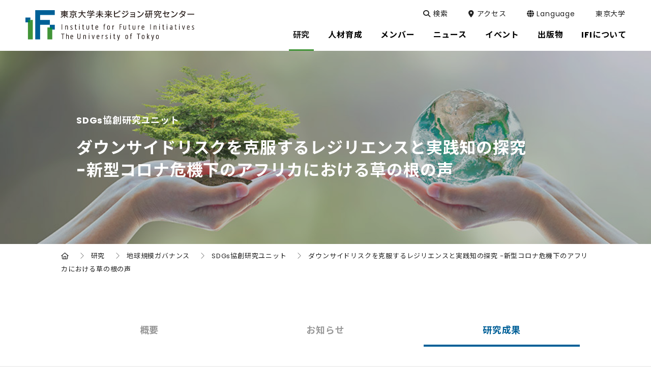

--- FILE ---
content_type: text/html; charset=UTF-8
request_url: https://ifi.u-tokyo.ac.jp/projects/africa-under-covid19/results/
body_size: 45352
content:
<!DOCTYPE html>
<html lang="ja" dir="ltr" itemscope itemtype="https://schema.org/WebSite">
<head>
  <meta charset="utf-8">
  <meta content="IE=Edge" http-equiv="X-UA-Compatible">
<meta name="viewport" content="width=device-width,initial-scale=1">
<meta content="telephone=no" name="format-detection">
<meta content="研究成果 | 東京大学未来ビジョン研究センター" name="title">
<meta content="東京大学未来ビジョン研究センター" name="description">
<!-- Microdata -->
<meta content="研究成果 | 東京大学未来ビジョン研究センター" itemprop="name">
<meta content="東京大学未来ビジョン研究センター" itemprop="description">
<!-- OGP -->
<meta content="website" property="og:type">
<meta content="研究成果 | 東京大学未来ビジョン研究センター" property="og:title">
<meta content="東京大学未来ビジョン研究センター" property="og:description">
<meta content="https://ifi.u-tokyo.ac.jp/projects/africa-under-covid19/results/" property="og:url">
<!-- dns-prefetch -->
  <meta content="https://ifi.u-tokyo.ac.jp/wp/wp-content/themes/ifi/images/common/ogp.jpg" property="og:image" >
<link href='//code.jquery.com' rel='preconnect dns-prefetch'>
<link href='//fonts.googleapis.com' rel='preconnect dns-prefetch'>
<link href='//fonts.gstatic.com' rel='preconnect dns-prefetch'>
<link href='//www.google-analytics.com' rel='preconnect dns-prefetch'>
<!-- icon -->
<link rel="icon" href="/wp/wp-content/themes/ifi/images/common/favicon.png">
<link rel="shortcut icon" href="/wp/wp-content/themes/ifi/images/common/favicon.ico">
<link rel="apple-touch-icon" sizes="180x180" href="/wp/wp-content/themes/ifi/images/common/apple-touch-icon.png">
<link rel="icon" type="image/png" sizes="32x32" href="/wp/wp-content/themes/ifi/images/common/favicon-32x32.png">
<link rel="icon" type="image/png" sizes="16x16" href="/wp/wp-content/themes/ifi/images/common/favicon-16x16.png">
<link rel="manifest" href="/wp/wp-content/themes/ifi/images/common/site.webmanifest">
<link rel="mask-icon" href="/wp/wp-content/themes/ifi/images/common/safari-pinned-tab.svg" color="#006098">
<meta name="msapplication-TileColor" content="#ffffff">
<meta name="theme-color" content="#ffffff">
<!-- Google tag (gtag.js) -->
<script async src="https://www.googletagmanager.com/gtag/js?id=UA-137426389-1"></script>
<script>
  window.dataLayer = window.dataLayer || [];
  function gtag(){dataLayer.push(arguments);}
  gtag('js', new Date());

  gtag('config', 'UA-137426389-1');
</script>

<!-- Google tag (gtag.js) -->
<script async src="https://www.googletagmanager.com/gtag/js?id=G-YJ8F21YHH4"></script>
<script>
  window.dataLayer = window.dataLayer || [];
  function gtag(){dataLayer.push(arguments);}
  gtag('js', new Date());
  gtag('config', 'G-YJ8F21YHH4');
</script>
  <link href="/wp/wp-content/themes/ifi/css/slick.css" class="async">
<link href="/wp/wp-content/themes/ifi/css/slick-theme.css" class="async">
<link href="/wp/wp-content/themes/ifi/css/fontawesome-all.min.css" class="async">
<link href="/wp/wp-content/themes/ifi/css/modaal.min.css" class="async">
<style>
  @charset "UTF-8";
/*
*
* Copyright (c) 2016, Codia Inc. All rights reserved.
* Data : 2016.11.11
*
*/
* {
  box-sizing: border-box;
}

* {
  box-sizing: border-box;
  -webkit-text-size-adjust: 100%;
  -moz-text-size-adjust: 100%;
       text-size-adjust: 100%;
}
*:focus {
  outline: none;
}

html, body, div, span, object, iframe,
h1, h2, h3, h4, h5, h6, p, blockquote, pre,
abbr, address, cite, code,
del, dfn, em, img, ins, kbd, q, samp,
small, strong, sub, sup, var,
b, i,
dl, dt, dd, ol, ul, li,
fieldset, form, label, legend,
table, caption, tbody, tfoot, thead, tr, th, td,
article, aside, canvas, details, figcaption, figure,
footer, header, hgroup, menu, nav, section, summary,
time, mark, audio, video {
  outline: 0;
  margin: 0;
  border: 0;
  padding: 0;
  background: transparent;
  font: inherit;
  vertical-align: baseline;
}

html {
  overflow-x: hidden;
}

body {
  line-height: 1;
}

article, aside, details, figcaption, figure,
footer, header, hgroup, menu, nav, section, main {
  display: block;
}

ul, ol {
  list-style: none;
}

blockquote, q {
  quotes: none;
}

blockquote:before, blockquote:after,
q:before, q:after {
  content: none;
}

a {
  margin: 0;
  padding: 0;
  background: transparent;
  font: inherit;
  color: #006098;
  text-decoration: underline;
  vertical-align: baseline;
}
a:hover, a:focus, a:active {
  text-decoration: none;
}
@media print, (min-width: 1040px) {
  a[href^="tel:"] {
    pointer-events: none;
  }
}

img {
  max-width: 100%;
  max-height: 100%;
  height: auto;
  vertical-align: top;
}
img[src$=".svg"] {
  width: 100%;
}

sup,
sub {
  font-size: 78%;
}

sup {
  vertical-align: super;
}

sub {
  vertical-align: sub;
}

ins {
  background-color: #ff9;
  color: #000;
  text-decoration: none;
}

mark {
  background-color: #ff9;
  color: #000;
  font-style: italic;
  font-weight: bold;
}

del {
  text-decoration: line-through;
}

abbr[title], dfn[title] {
  border-bottom: 1px dotted;
  cursor: help;
}

table {
  border-collapse: collapse;
  border-spacing: 0;
}

hr {
  display: block;
  margin: 1em 0;
  border: 0;
  padding: 0;
  height: 1px;
  border-top: 1px solid #cccccc;
}

button {
  cursor: pointer;
}

button, fieldset, form, input, label,
legend, select, textarea {
  font-family: inherit;
  font-size: 100%;
  font-style: inherit;
  font-weight: inherit;
  margin: 0;
  padding: 0;
  vertical-align: baseline;
  border: none;
  outline: none;
}

input, textarea {
  box-sizing: border-box;
  -moz-box-sizing: border-box;
  -webkit-box-sizing: border-box;
  -webkit-appearance: none;
  max-width: 100%;
}

input[type=button], input[type=submit] {
  cursor: pointer;
  -webkit-appearance: none;
}

:placeholder-shown,
::-webkit-input-placeholder,
:-moz-placeholder,
::-moz-placeholder,
:-ms-input-placeholder {
  color: #aaa;
  opacity: 1;
}

::-webkit-search-cancel-button {
  -webkit-appearance: none;
}

.clearFix::after {
  clear: both;
  content: ".";
  display: block;
  height: 0;
  visibility: hidden;
}

@media print, (min-width: 768px) {
  ._font-sizeS {
    font-size: 1.2rem;
  }
}

@media print, (min-width: 768px) {
  ._font-sizeM {
    font-size: 1.4rem;
  }
}

@media print, (min-width: 768px) {
  ._font-sizeL {
    font-size: 1.8rem;
  }
}

._hide {
  display: none;
}

._align-right {
  text-align: right !important;
}

._align-left {
  text-align: left !important;
}

._align-center {
  text-align: center !important;
}

._indent {
  text-indent: 1rem !important;
}

._block-right {
  margin-right: 0 !important;
  margin-left: auto !important;
}

._block-center {
  margin-right: auto !important;
  margin-left: auto !important;
}

._block-left {
  margin-right: auto !important;
  margin-left: 0 !important;
}

._font-normal {
  font-weight: normal !important;
}

._font-bold {
  font-weight: bold !important;
}

._text-italic {
  font-style: italic !important;
}

._text-underline {
  text-decoration: underline !important;
}

._text-blink {
  text-decoration: blink !important;
}

._text-line_through {
  text-decoration: line-through !important;
}

@media print, (min-width: 768px) {
  ._only-SP {
    display: none;
  }
}

@media print, (min-width: 1040px) {
  ._under-TB {
    display: none;
  }
}

._over-TB {
  display: none;
}
@media print, (min-width: 768px) {
  ._over-TB {
    display: block;
  }
}

._over-PC {
  display: none;
}
@media print, (min-width: 1040px) {
  ._over-PC {
    display: block;
  }
}

._content_fixed {
  position: fixed;
  width: 100%;
  height: 100%;
}
@media print, (min-width: 915px) {
  ._content_fixed {
    position: relative;
    width: auto;
    height: auto;
    top: 0 !important;
  }
}

._pointer-events {
  pointer-events: none;
}

._border {
  border: 2px solid #EFF2F3;
}

figure {
  width: 100%;
}

figcaption {
  text-align: center;
}

.panel img.alignleft, .panel img.alignright,
.panel div.alignleft,
.panel div.alignright, .module_column-col1 img.alignleft, .module_column-col1 img.alignright,
.module_column-col1 div.alignleft,
.module_column-col1 div.alignright, .module_column-col2 img.alignleft, .module_column-col2 img.alignright,
.module_column-col2 div.alignleft,
.module_column-col2 div.alignright, .textarea img.alignleft, .textarea img.alignright,
.textarea div.alignleft,
.textarea div.alignright {
  display: block;
  margin: 0 auto 10px;
  max-width: calc(50% - 12.5px);
  height: auto;
}
@media print, (min-width: 768px) {
  .panel img.alignleft, .panel img.alignright,
  .panel div.alignleft,
  .panel div.alignright, .module_column-col1 img.alignleft, .module_column-col1 img.alignright,
  .module_column-col1 div.alignleft,
  .module_column-col1 div.alignright, .module_column-col2 img.alignleft, .module_column-col2 img.alignright,
  .module_column-col2 div.alignleft,
  .module_column-col2 div.alignright, .textarea img.alignleft, .textarea img.alignright,
  .textarea div.alignleft,
  .textarea div.alignright {
    margin: 0;
    max-width: calc(50% - 25px);
  }
}
.panel img.alignleft img, .panel img.alignright img,
.panel div.alignleft img,
.panel div.alignright img, .module_column-col1 img.alignleft img, .module_column-col1 img.alignright img,
.module_column-col1 div.alignleft img,
.module_column-col1 div.alignright img, .module_column-col2 img.alignleft img, .module_column-col2 img.alignright img,
.module_column-col2 div.alignleft img,
.module_column-col2 div.alignright img, .textarea img.alignleft img, .textarea img.alignright img,
.textarea div.alignleft img,
.textarea div.alignright img {
  height: auto;
}
.panel img.alignleft,
.panel div.alignleft, .module_column-col1 img.alignleft,
.module_column-col1 div.alignleft, .module_column-col2 img.alignleft,
.module_column-col2 div.alignleft, .textarea img.alignleft,
.textarea div.alignleft {
  float: left;
  margin-right: 25px;
}
@media print, (min-width: 768px) {
  .panel img.alignleft,
  .panel div.alignleft, .module_column-col1 img.alignleft,
  .module_column-col1 div.alignleft, .module_column-col2 img.alignleft,
  .module_column-col2 div.alignleft, .textarea img.alignleft,
  .textarea div.alignleft {
    margin-right: 30px;
  }
}
.panel img.alignright,
.panel div.alignright, .module_column-col1 img.alignright,
.module_column-col1 div.alignright, .module_column-col2 img.alignright,
.module_column-col2 div.alignright, .textarea img.alignright,
.textarea div.alignright {
  float: right;
  margin-left: 25px;
}
@media print, (min-width: 768px) {
  .panel img.alignright,
  .panel div.alignright, .module_column-col1 img.alignright,
  .module_column-col1 div.alignright, .module_column-col2 img.alignright,
  .module_column-col2 div.alignright, .textarea img.alignright,
  .textarea div.alignright {
    margin-left: 30px;
  }
}
.panel img.aligncenter,
.panel div.aligncenter, .module_column-col1 img.aligncenter,
.module_column-col1 div.aligncenter, .module_column-col2 img.aligncenter,
.module_column-col2 div.aligncenter, .textarea img.aligncenter,
.textarea div.aligncenter {
  display: block;
  margin: 0 auto;
}
.panel img.size-full,
.panel div.size-full, .module_column-col1 img.size-full,
.module_column-col1 div.size-full, .module_column-col2 img.size-full,
.module_column-col2 div.size-full, .textarea img.size-full,
.textarea div.size-full {
  width: 100%;
}

html {
  font-size: 10px;
}

body {
  position: relative;
  z-index: 0;
  font-family: "Poppins", "Noto Sans JP", "Noto Sans CJK JP", "メイリオ", Meiryo, sans-serif;
  font-weight: 400;
  line-height: 1.65;
  font-size: 16px;
  letter-spacing: 0.05em;
  color: #222222;
  word-wrap: break-word;
  overflow-wrap: break-word;
}

.global_header {
  position: fixed;
  top: 0;
  left: 0;
  z-index: 50;
  width: 100%;
  height: 56px;
  background-color: #ffffff;
  transition: 0.5s;
}
body._fixed .global_header {
  position: fixed;
}
@media print {
  .global_header {
    position: absolute;
  }
}
@media print, (min-width: 915px) {
  .global_header {
    height: 100px;
    background-color: #ffffff;
  }
}
@media print, (min-width: 915px) {
  body._fixed .global_header {
    height: 70px;
  }
}
@media print, (min-width: 915px) {
  body.home .global_header {
    background-color: rgba(255, 255, 255, 0.4);
  }
}
@media print, (min-width: 915px) {
  body.home._fixed .global_header {
    background-color: #ffffff;
  }
}
.global_header .global_inner {
  padding: 0;
}
@media print, (min-width: 1040px) {
  .global_header .global_inner {
    display: flex;
    flex-wrap: wrap;
    padding: 0;
    max-width: 100%;
    width: 100%;
  }
}
.global_header .gh_logo {
  position: relative;
  z-index: 39;
  padding: 10px 15px;
  background-color: #ffffff;
  transition: 0.5s;
}
@media print, (min-width: 915px) {
  .global_header .gh_logo {
    position: absolute;
    top: 0;
    left: 0;
    padding: 20px 15px;
    width: 305px;
    background-color: transparent;
  }
}
@media print, (min-width: 1190px) {
  .global_header .gh_logo {
    padding: 20px 50px;
    width: 432px;
  }
}
@media print, (min-width: 915px) {
  body._fixed .global_header .gh_logo {
    padding: 11px 50px;
    width: 334px;
  }
}
.global_header .gh_logo a {
  display: block;
  width: 213px;
  height: 36px;
  background: url("/wp/wp-content/themes/ifi/images/common/logo_01.svg") no-repeat center/contain;
  text-indent: 100%;
  white-space: nowrap;
  overflow: hidden;
  transition: 0.5s;
}
body.tax-tf_news_cat .global_header .gh_logo a, body.page-template-page-stfl .global_header .gh_logo a, body.post-type-archive-tf_news .global_header .gh_logo a, body.iam_stfl .global_header .gh_logo a, body.single-tf_news .global_header .gh_logo a {
  background: url("/wp/wp-content/themes/ifi/images/common/logo_03.svg") no-repeat center/contain;
}
@media print, (min-width: 915px) {
  .global_header .gh_logo a {
    width: 100%;
    height: 60px;
  }
}
@media print, (min-width: 915px) {
  body._fixed .global_header .gh_logo a {
    width: 234px;
    height: 47px;
  }
}
.global_header .gh_logo a:hover {
  opacity: 0.5;
}

.post-type-archive-publications .module_title-08, .post-type-archive-publications .module_title-06, .page-template-page-publications2 .module_title-08, .page-template-page-publications2 .module_title-06 {
  margin-top: 80px !important;
}

.global_header2 {
  width: 100%;
  padding: 5px;
  background-color: #052030;
  transition: 0.5s;
}
.global_header2 a {
  display: flex;
  margin: 0 auto;
  transition: 0.5s;
  pointer-events: none;
}
.global_header2 a:hover {
  opacity: 0.5;
}
.global_header2 img {
  width: 214px;
  display: block;
  margin: 0 auto;
}
@media print, (min-width: 768px) {
  .global_header2 img {
    width: 332px;
  }
}
@media print, (min-width: 768px) {
  .global_header2 {
    padding: 22px;
  }
}

@media print, (min-width: 915px) {
  .global_menu {
    display: none;
  }
}
.global_menu .global_menu_btn {
  position: fixed;
  right: 0;
  top: 0;
  z-index: 60;
  width: 56px;
  height: 56px;
  background-color: #ffffff;
}
.global_menu .global_menu_btn .global_menu_icon {
  display: block;
  position: absolute;
  top: 15px;
  left: 15px;
  z-index: 2;
  margin: 0 auto;
  width: 30px;
  height: 5px;
  background-color: #006098;
  transition: 0.5s;
}
body._open-menu .global_menu .global_menu_btn .global_menu_icon {
  background-color: transparent;
}
.global_menu .global_menu_btn .global_menu_icon:before, .global_menu .global_menu_btn .global_menu_icon:after {
  content: " ";
  display: block;
  position: absolute;
  left: 0;
  width: 100%;
  height: 5px;
  transition: all 0.3s;
  background-color: #ffffff;
}
.global_menu .global_menu_btn .global_menu_icon:before {
  top: 10px;
  background-color: #006098;
  z-index: 2;
}
body._open-menu .global_menu .global_menu_btn .global_menu_icon:before {
  top: 10px;
  left: -2px;
  width: 33px;
  transform: rotate(45deg);
}
.global_menu .global_menu_btn .global_menu_icon:after {
  top: 20px;
  width: 20px;
  background-color: #429538;
  z-index: 1;
}
body._open-menu .global_menu .global_menu_btn .global_menu_icon:after {
  top: 10px;
  left: -2px;
  width: 33px;
  transform: rotate(-45deg);
}

.global_search .gs_inner {
  display: flex;
  justify-content: space-between;
  align-items: center;
}
@media print, (min-width: 915px) {
  .global_search .gs_inner {
    padding: 52px 15px;
    position: relative;
    justify-content: center;
    align-items: center;
  }
}
.global_search .gs_inner .module_search-01 {
  width: 100%;
}
@media print, (min-width: 915px) {
  .global_search .gs_inner .module_search-01 {
    max-width: 580px;
    width: 60%;
  }
}
.global_search .gs_inner .close_btn {
  display: none;
  position: relative;
  width: 30px;
  height: 40px;
  cursor: pointer;
}
.global_search .gs_inner .close_btn:hover:before, .global_search .gs_inner .close_btn:hover:after {
  background-color: #C1D7E4;
}
@media print, (min-width: 915px) {
  .global_search .gs_inner .close_btn {
    display: block;
    position: absolute;
    right: 50px;
    top: calc(50% - 19px);
  }
}
.global_search .gs_inner .close_btn:before, .global_search .gs_inner .close_btn:after {
  content: " ";
  display: block;
  position: absolute;
  top: calc(50% - 1px);
  left: 0;
  width: 100%;
  height: 2px;
  transition: all 0.3s;
  border-radius: 10px;
  background-color: #efefef;
}
.global_search .gs_inner .close_btn:before {
  transform: rotate(45deg);
}
.global_search .gs_inner .close_btn:after {
  transform: rotate(-45deg);
}

.global_navigation {
  position: fixed;
  top: 0;
  left: 0;
  z-index: 37;
  width: 100%;
  background-color: #efefef;
  transition: 0.5s;
  transform: translateY(-100%);
}
@media print {
  .global_navigation {
    display: none;
  }
}
body._open-menu .global_navigation {
  top: 56px;
  opacity: 1;
  transform: translateX(0);
}
@media print, (min-width: 915px) {
  body._open-menu .global_navigation {
    top: 0;
  }
}
@media print, (min-width: 915px) {
  .global_navigation {
    position: relative;
    top: auto;
    left: auto;
    z-index: 40;
    width: 100%;
    background: none;
    transform: translateX(0);
  }
}
.global_navigation .gn_inner {
  padding: 0 0 180px;
  height: 100vh;
  overflow-y: auto;
  -webkit-overflow-scrolling: touch;
}
@media print, (min-width: 915px) {
  .global_navigation .gn_inner {
    padding: 0;
    height: auto;
    overflow-y: visible;
  }
}
@media print, (min-width: 915px) {
  body.tax-tf_news_cat .global_navigation .gn_inner .module_menu-01, body.page-template-page-stfl .global_navigation .gn_inner .module_menu-01, body.post-type-archive-tf_news .global_navigation .gn_inner .module_menu-01, body.iam_stfl .global_navigation .gn_inner .module_menu-01, body.single-tf_news .global_navigation .gn_inner .module_menu-01, body.error404 .global_navigation .gn_inner .module_menu-01 {
    display: none;
  }
}
body.tax-tf_news_cat .global_navigation .gn_inner .module_list-11, body.page-template-page-stfl .global_navigation .gn_inner .module_list-11, body.post-type-archive-tf_news .global_navigation .gn_inner .module_list-11, body.iam_stfl .global_navigation .gn_inner .module_list-11, body.single-tf_news .global_navigation .gn_inner .module_list-11, body.error404 .global_navigation .gn_inner .module_list-11 {
  margin-top: 40px;
  padding: 0 15px;
}
@media print, (min-width: 915px) {
  body.tax-tf_news_cat .global_navigation .gn_inner .module_list-11, body.page-template-page-stfl .global_navigation .gn_inner .module_list-11, body.post-type-archive-tf_news .global_navigation .gn_inner .module_list-11, body.iam_stfl .global_navigation .gn_inner .module_list-11, body.single-tf_news .global_navigation .gn_inner .module_list-11, body.error404 .global_navigation .gn_inner .module_list-11 {
    display: none;
  }
}
.global_navigation .gn_inner .gn_body {
  padding: 0 15px;
}
@media print, (min-width: 915px) {
  .global_navigation .gn_inner .gn_body {
    padding: 0;
    position: absolute;
    right: 16px;
    top: 16px;
    display: flex;
    flex-wrap: wrap;
    transition: 0.5s;
  }
}
@media print, (min-width: 1190px) {
  .global_navigation .gn_inner .gn_body {
    right: 50px;
  }
}
@media print, (min-width: 915px) {
  .gn_head {
    position: absolute;
    right: 5px;
    top: 38px;
    height: 52px;
    margin-bottom: 0;
    transition: 0.5s;
  }
}
@media print, (min-width: 1190px) {
  .gn_head {
    right: 30px;
  }
}
@media print, (min-width: 915px) {
  body._fixed .gn_head {
    top: 0;
    height: 70px;
  }
}
.gn_head ul li {
  position: relative;
  display: flex;
  flex-wrap: wrap;
  border-bottom: 1px solid #ababab;
}
.gn_head ul li a {
  width: 100%;
  position: relative;
  display: block;
  padding: 18px 20px;
  font-family: "Poppins", "Noto Sans JP", "Noto Sans CJK JP", "メイリオ", Meiryo, sans-serif;
  font-weight: 400;
  font-size: 15px;
  color: #222222;
  text-decoration: none;
  transition: 0.5s;
}
@media print, (min-width: 915px) {
  .gn_head ul li a {
    padding: 0;
    font-size: 14px;
    color: #ffffff;
    border-bottom: none;
    margin-bottom: 2px;
  }
}
.gn_head ul li a._open-submenu {
  background-color: #006098;
  color: #ffffff;
}
@media print, (min-width: 915px) {
  .gn_head ul li a._open-submenu {
    background-color: transparent;
    color: #222222;
  }
}
.gn_head ul li label {
  position: relative;
  display: flex;
  justify-content: center;
  align-items: center;
  margin-top: 0 !important;
  width: 60px;
  border-left: 1px solid #ababab;
  transition: 0.5s;
}
@media print, (min-width: 915px) {
  .gn_head ul li label {
    display: none;
  }
}
.gn_head ul li label._open-submenu {
  background-color: #006098;
  border-left: 1px solid #ffffff;
}
.gn_head ul li label span {
  position: relative;
  display: flex;
  justify-content: center;
  align-items: center;
  width: 100%;
  height: 100%;
  font-size: 0;
  line-height: 0;
  cursor: pointer;
}
.gn_head ul li label span:before, .gn_head ul li label span:after {
  content: "";
  width: 17px;
  height: 3px;
  border-radius: 5px;
  background-color: #429538;
  position: absolute;
  transition: all 0.5s;
}
.gn_head ul li label span:before {
  top: calc(50% - 8px);
  left: calc(50% - 2px);
  width: 3px;
  height: 17px;
}
.gn_head ul li label span:after {
  left: calc(50% - 9px);
  top: calc(50% - 1px);
}
.gn_head ul li label._open-submenu span:before {
  background-color: #ffffff;
  transform: rotate(-90deg);
}
.gn_head ul li label._open-submenu span:after {
  background-color: #ffffff;
  transform: rotate(180deg);
}
.gn_head ul li label button {
  display: none;
}
.gn_head ul li div[class^=accordion-] {
  display: none;
  width: 100%;
  transition: top 0.3s;
}
@media print, (min-width: 915px) {
  .gn_head .ul-top {
    display: flex;
    justify-content: center;
    align-items: center;
    height: 62px;
  }
}
@media print, (min-width: 915px) {
  body._fixed .gn_head .ul-top {
    height: 70px;
  }
}
@media print, (min-width: 915px) {
  .gn_head .ul-top > li {
    position: relative;
    display: block;
    height: 62px;
    border-bottom: none;
  }
}
@media print, (min-width: 915px) {
  body._fixed .gn_head .ul-top > li {
    height: 70px;
  }
}
.gn_head .ul-top > li:first-child {
  color: #980047;
}
@media print, (min-width: 915px) {
  body.en .gn_head .ul-top > li:first-child .accordion-01 .accordion_inner-01 .ul-01 > li {
    width: 100%;
  }
}
.gn_head .ul-top > li:first-child .accordion-01 .accordion_inner-01 .ul-01 > li:nth-child(2) {
  display: none;
}
@media print, (min-width: 915px) {
  .gn_head .ul-top > li:hover a:after {
    transform: scale(1, 1) !important;
  }
}
@media print, (min-width: 915px) {
  .gn_head .ul-top > li:hover .accordion-01 {
    top: 100px;
    visibility: visible;
    opacity: 1;
    background-color: rgba(0, 106, 152, 0.95);
  }
}
.gn_head .ul-top > li:hover .accordion-01:after {
  visibility: visible;
  opacity: 1;
}
@media print, (min-width: 915px) {
  .gn_head .ul-top > li:hover .accordion-01 .accordion_inner-01 {
    padding-top: 50px;
    padding-bottom: 50px;
    padding-left: 20px;
    padding-right: 20px;
    height: auto;
  }
}
.gn_head .ul-top > li.child > a {
  width: calc(100% - 60px);
}
@media print, (min-width: 915px) {
  .gn_head .ul-top > li.child > a {
    width: auto;
  }
}
.gn_head .ul-top > li.child > a:before {
  content: none;
}
.gn_head .ul-top > li > a {
  width: 100%;
}
@media print, (min-width: 915px) {
  .gn_head .ul-top > li > a {
    position: relative;
    display: flex;
    padding: 17px 10px;
    align-items: center;
    justify-content: center;
    margin-bottom: 0;
    height: 62px;
    font-family: "Poppins", "Noto Sans JP", "Noto Sans CJK JP", "メイリオ", Meiryo, sans-serif;
    font-weight: 400;
    font-size: 17px;
    color: #000000;
    border-bottom: none;
  }
}
@media print, (min-width: 1190px) {
  .gn_head .ul-top > li > a {
    padding: 17px 18px;
  }
}
.gn_head .ul-top > li > a._open-submenu:before {
  color: #ffffff;
  border-left: 1px solid #ffffff;
}
.gn_head .ul-top > li > a._open-submenu:after {
  transform: scale(1, 1);
}
body.home .gn_head .ul-top > li > a._open-submenu:after {
  transform: scale(0, 1);
}
.gn_head .ul-top > li > a:before {
  content: "\f105";
  font-family: "Font Awesome 6 Pro";
  font-weight: 400;
  line-height: 1;
  position: absolute;
  top: 0;
  right: 0;
  padding: 16px 21px 16px 20px;
  height: 100%;
  color: #429538;
  font-size: 28px;
  border-left: 1px solid #ababab;
  box-sizing: border-box;
}
@media print, (min-width: 915px) {
  .gn_head .ul-top > li > a:before {
    content: none;
  }
}
@media print, (min-width: 915px) {
  .gn_head .ul-top > li > a:after {
    position: absolute;
    bottom: 0;
    left: 10px;
    content: "";
    width: calc(100% - 20px);
    height: 3px;
    background: #429538;
    transform: scale(0, 1);
    transform-origin: center top;
    transition: transform 0.3s;
  }
}
@media print, (min-width: 915px) {
  body._fixed .gn_head .ul-top > li > a {
    height: 70px;
  }
}
@media print, (min-width: 915px) {
  .gn_head .ul-top > li > a .title {
    display: block;
    font-size: 16px;
    font-weight: bold;
  }
}
.gn_head .ul-top > li .accordion-01 {
  background-color: #ffffff;
}
@media print, (min-width: 915px) {
  .gn_head .ul-top > li .accordion-01 {
    display: block !important;
    position: fixed;
    top: 100px;
    right: 0;
    width: 100%;
    visibility: hidden;
    opacity: 0;
    transition: background 0.5s, opacity 0.5s;
  }
}
@media print, (min-width: 915px) {
  body._fixed .gn_head .ul-top > li .accordion-01 {
    top: 70px;
  }
}
@media print, (min-width: 915px) {
  .gn_head .ul-top > li .accordion-01:after {
    content: "";
    position: fixed;
    z-index: -1;
    top: 100px;
    left: -20px;
    display: block;
    width: calc(100% + 40px);
    height: 100vh;
    visibility: hidden;
    opacity: 0;
    pointer-events: none;
  }
}
@media print, (min-width: 915px) {
  body._fixed .gn_head .ul-top > li .accordion-01:after {
    top: 70px;
  }
}
.gn_head .ul-top > li .accordion-01 .accordion_inner-01 {
  padding: 0 20px 30px;
}
@media print, (min-width: 915px) {
  .gn_head .ul-top > li .accordion-01 .accordion_inner-01 {
    padding: 0;
    display: flex;
    justify-content: center;
    margin: 0 auto;
    height: 0;
    transition: padding-top 0.5s, padding-bottom 0.5s;
  }
}
@media print, (min-width: 915px) {
  .gn_head .ul-top > li .accordion-01 .accordion_inner-01 .ul-01 {
    max-width: 1040px;
    width: 100%;
    box-sizing: border-box;
  }
}
@media print, (min-width: 915px) {
  .gn_head .ul-top > li .accordion-01 .accordion_inner-01 .ul-01._side {
    max-width: 600px;
    width: 50%;
  }
}
@media print, (min-width: 915px) {
  .gn_head .ul-top > li .accordion-01 .accordion_inner-01 .ul-01._side > li {
    width: 50%;
  }
}
@media print, (min-width: 915px) {
  .gn_head .ul-top > li .accordion-01 .accordion_inner-01 .ul-01 > li {
    border-bottom: none;
    width: 50%;
    display: inline-block;
    float: left;
  }
}
@media print, (min-width: 915px) {
  .gn_head .ul-top > li .accordion-01 .accordion_inner-01 .ul-01 > li:hover .accordion-02 {
    display: block;
    opacity: 1;
  }
}
.gn_head .ul-top > li .accordion-01 .accordion_inner-01 .ul-01 > li:first-child {
  display: none;
}
@media print, (min-width: 915px) {
  .gn_head .ul-top > li .accordion-01 .accordion_inner-01 .ul-01 > li:first-child {
    display: block;
    width: 100%;
    margin: 11px 0 23px;
  }
}
@media print, (min-width: 915px) {
  .gn_head .ul-top > li .accordion-01 .accordion_inner-01 .ul-01 > li:first-child a {
    font-size: 24px;
    font-weight: bold;
    padding: 0;
  }
}
.gn_head .ul-top > li .accordion-01 .accordion_inner-01 .ul-01 > li:first-child a:before {
  content: none;
}
.gn_head .ul-top > li .accordion-01 .accordion_inner-01 .ul-01 > li.child > a {
  width: calc(100% - 65px);
}
@media print, (min-width: 915px) {
  .gn_head .ul-top > li .accordion-01 .accordion_inner-01 .ul-01 > li.child > a {
    width: 100%;
  }
}
.gn_head .ul-top > li .accordion-01 .accordion_inner-01 .ul-01 > li > a {
  padding: 18px 15px;
}
@media print, (min-width: 915px) {
  .gn_head .ul-top > li .accordion-01 .accordion_inner-01 .ul-01 > li > a {
    position: relative;
    width: 100%;
    margin: 0;
    padding: 8px 50px 8px 20px;
    font-size: 16px;
    color: #ffffff;
  }
}
.gn_head .ul-top > li .accordion-01 .accordion_inner-01 .ul-01 > li > a:hover {
  opacity: 0.7;
}
.gn_head .ul-top > li .accordion-01 .accordion_inner-01 .ul-01 > li > a._open-submenu {
  background-color: #efefef;
  color: #222222;
}
@media print, (min-width: 915px) {
  .gn_head .ul-top > li .accordion-01 .accordion_inner-01 .ul-01 > li > a._open-submenu {
    background-color: transparent;
    color: #ffffff;
  }
}
.gn_head .ul-top > li .accordion-01 .accordion_inner-01 .ul-01 > li > a:before {
  content: none;
  position: absolute;
  left: 0;
  top: 8px;
  color: #C1D7E4;
  font-family: "Font Awesome 6 Pro";
  font-weight: 100;
  line-height: 1;
  font-size: 24px;
}
@media print, (min-width: 915px) {
  .gn_head .ul-top > li .accordion-01 .accordion_inner-01 .ul-01 > li > a:before {
    content: "\f105";
  }
}
.gn_head .ul-top > li .accordion-01 .accordion_inner-01 .ul-01 > li > a:hover {
  background-color: #efefef;
}
@media print, (min-width: 915px) {
  .gn_head .ul-top > li .accordion-01 .accordion_inner-01 .ul-01 > li > a:hover {
    background-color: transparent;
    opacity: 1;
  }
}
.gn_head .ul-top > li .accordion-01 .accordion_inner-01 .ul-01 > li > a:hover:before {
  opacity: 0.7;
}
@media print, (min-width: 915px) {
  .gn_head .ul-top > li .accordion-01 .accordion_inner-01 .ul-01 > li > a:hover:before {
    opacity: 1;
  }
}
.gn_head .ul-top > li .accordion-01 .accordion_inner-01 .ul-01 > li .accordion-02 {
  padding-bottom: 30px;
}
@media print, (min-width: 915px) {
  .gn_head .ul-top > li .accordion-01 .accordion_inner-01 .ul-01 > li .accordion-02 {
    opacity: 0;
    position: absolute;
    width: 290px;
    left: -290px;
    top: 0;
    padding-bottom: 0;
    border-bottom: none;
  }
}
.gn_head .ul-top > li .accordion-01 .accordion_inner-01 .ul-01 > li .accordion-02 .accordion_inner-02 {
  padding: 10px 0;
  background-color: #f5f3f9;
}
@media print, (min-width: 915px) {
  .gn_head .ul-top > li .accordion-01 .accordion_inner-01 .ul-01 > li .accordion-02 .accordion_inner-02 {
    padding: 0;
  }
}
.gn_head .ul-top > li .accordion-01 .accordion_inner-01 .ul-01 > li .accordion-02 .accordion_inner-02 .ul-02 > li {
  border-bottom: none;
}
@media print, (min-width: 915px) {
  .gn_head .ul-top > li .accordion-01 .accordion_inner-01 .ul-01 > li .accordion-02 .accordion_inner-02 .ul-02 > li:last-child a {
    border-bottom: none;
  }
}
.gn_head .ul-top > li .accordion-01 .accordion_inner-01 .ul-01 > li .accordion-02 .accordion_inner-02 .ul-02 > li > a {
  padding: 5px 30px;
  border-bottom: none;
}
@media print, (min-width: 915px) {
  .gn_head .ul-top > li .accordion-01 .accordion_inner-01 .ul-01 > li .accordion-02 .accordion_inner-02 .ul-02 > li > a {
    display: block;
    padding: 20px 30px;
    font-size: 15px;
    background-color: rgba(66, 149, 56, 0.9);
    font-family: "Poppins", "Noto Sans JP", "Noto Sans CJK JP", "メイリオ", Meiryo, sans-serif;
    font-weight: 400;
    color: #ffffff;
    border-bottom: 1px solid #E9E4F1;
    text-decoration: none;
  }
}
.gn_head .side {
  display: none;
}
@media print, (min-width: 915px) {
  .gn_head .side {
    display: block;
    max-width: 440px;
    width: 50%;
    padding: 10px 0 20px 100px;
    border-left: 1px solid #C1D7E4;
  }
}
.gn_head .side .title {
  font-size: 24px;
  font-weight: bold;
  color: #ffffff;
}
.gn_head .side .image {
  position: relative;
  top: 0;
  left: 0;
  width: 100%;
  margin-top: 20px;
  padding-top: 54%;
  height: 0;
  overflow: hidden;
  transition: 0.5s;
}
.gn_head .side .image img {
  position: absolute;
  top: 0;
  right: 0;
  bottom: 0;
  left: 0;
  width: 100%;
  height: auto;
  margin: auto;
  max-width: none;
  max-height: none;
  display: block;
  transition: all 0.8s;
}
.gn_head .side .text {
  margin-top: 10px;
  font-size: 14px;
  color: #C1D7E4;
}
body.en .gn_head .side .text {
  font-family: "Noto Sans JP", "Noto Sans CJK JP", "メイリオ", Meiryo, sans-serif;
}

.gn_sub_box-01 {
  margin-top: 45px;
}
@media print, (min-width: 915px) {
  .gn_sub_box-01 {
    display: none;
  }
}
body.tax-tf_news_cat .gn_sub_box-01, body.page-template-page-stfl .gn_sub_box-01, body.post-type-archive-tf_news .gn_sub_box-01, body.iam_stfl .gn_sub_box-01, body.single-tf_news .gn_sub_box-01, body.error404 .gn_sub_box-01 {
  margin-top: 30px;
}
body.tax-tf_news_cat .gn_sub_box-01 ul > li:first-child, body.page-template-page-stfl .gn_sub_box-01 ul > li:first-child, body.post-type-archive-tf_news .gn_sub_box-01 ul > li:first-child, body.iam_stfl .gn_sub_box-01 ul > li:first-child, body.single-tf_news .gn_sub_box-01 ul > li:first-child, body.error404 .gn_sub_box-01 ul > li:first-child {
  width: 100%;
}
.gn_sub_box-01 ul {
  display: flex;
  flex-flow: wrap;
  width: 100%;
  position: relative;
}
.gn_sub_box-01 ul > li {
  margin-bottom: 20px;
  width: 50%;
}
@media print, (min-width: 915px) {
  .gn_sub_box-01 ul > li {
    padding: 0;
    margin-bottom: 0;
    border-right: 1px solid #efefef;
  }
}
.gn_sub_box-01 ul > li:last-child a span:after {
  content: "\f35d";
  font-family: "Font Awesome 6 Pro";
  font-weight: 100;
  line-height: 1;
  position: relative;
  margin-left: 5px;
}
.gn_sub_box-01 ul > li a {
  display: block;
  text-decoration: none;
  font-size: 13px;
  text-align: center;
  color: #707070;
  transition: 0.5s;
}
.gn_sub_box-01 ul > li a:hover {
  opacity: 0.7;
}
@media print, (min-width: 915px) {
  .gn_sub_box-01 ul > li a {
    padding: 0 20px;
    color: #efefef;
  }
}

.gn_sub_box-02 {
  margin-top: 35px;
}
@media print, (min-width: 915px) {
  .gn_sub_box-02 {
    margin-top: 0;
    position: fixed;
    top: 0;
    left: 0;
    z-index: 40;
    width: 100%;
    background-color: rgba(0, 106, 152, 0.95);
    transition: 0.5s;
    transform: translateY(-100%);
  }
}
@media print, (min-width: 915px) {
  body._open-language .gn_sub_box-02 {
    top: 0;
    opacity: 1;
    transform: translateX(0);
  }
}
@media print, (min-width: 915px) {
  .gn_sub_box-02 .global_language {
    display: flex;
    flex-wrap: wrap;
    justify-content: center;
    align-items: center;
    height: 212px;
    margin: 0 auto;
  }
}
.gn_sub_box-02 .global_language .gl_inner > .title {
  display: none;
}
@media print, (min-width: 915px) {
  .gn_sub_box-02 .global_language .gl_inner > .title {
    display: block;
    text-align: center;
    color: #ffffff;
    font-size: 20px;
  }
}
.gn_sub_box-02 .global_language .gl_inner ul {
  display: flex;
  flex-flow: wrap;
  justify-content: center;
  position: relative;
}
@media print, (min-width: 915px) {
  .gn_sub_box-02 .global_language .gl_inner ul {
    margin-top: 25px;
  }
}
.gn_sub_box-02 .global_language .gl_inner ul > li {
  margin-bottom: 10px;
  width: 50%;
}
.gn_sub_box-02 .global_language .gl_inner ul > li:first-child {
  border-right: 1px solid #ababab;
}
@media print, (min-width: 915px) {
  .gn_sub_box-02 .global_language .gl_inner ul > li:first-child {
    border-right: 1px solid transparent;
  }
}
.gn_sub_box-02 .global_language .gl_inner ul > li:first-child a {
  color: #006098;
}
@media print, (min-width: 915px) {
  .gn_sub_box-02 .global_language .gl_inner ul > li:first-child a {
    color: #ffffff;
    border: 1px solid #ffffff;
  }
}
body.en .gn_sub_box-02 .global_language .gl_inner ul > li:first-child a {
  color: #707070;
}
@media print, (min-width: 915px) {
  body.en .gn_sub_box-02 .global_language .gl_inner ul > li:first-child a {
    color: #ffffff;
    border: 1px solid transparent;
  }
}
body.en .gn_sub_box-02 .global_language .gl_inner ul > li:first-child a:hover {
  color: #006098;
}
@media print, (min-width: 915px) {
  body.en .gn_sub_box-02 .global_language .gl_inner ul > li:first-child a:hover {
    color: #ffffff;
    border: 1px solid #ffffff;
  }
}
body.en .gn_sub_box-02 .global_language .gl_inner ul > li:nth-child(2) a {
  color: #006098;
}
@media print, (min-width: 915px) {
  body.en .gn_sub_box-02 .global_language .gl_inner ul > li:nth-child(2) a {
    color: #ffffff;
    border: 1px solid #ffffff;
  }
}
@media print, (min-width: 915px) {
  .gn_sub_box-02 .global_language .gl_inner ul > li {
    width: 220px;
    margin: 0 20px;
  }
}
.gn_sub_box-02 .global_language .gl_inner ul > li a {
  display: block;
  text-decoration: none;
  font-size: 15px;
  font-weight: bold;
  text-align: center;
  color: #707070;
  transition: 0.5s;
}
@media print, (min-width: 915px) {
  .gn_sub_box-02 .global_language .gl_inner ul > li a {
    padding: 15px 0;
    color: #ffffff;
    font-size: 16px;
    font-weight: 500;
    border: 1px solid rgba(0, 106, 152, 0.95);
  }
}
.gn_sub_box-02 .global_language .gl_inner ul > li a:hover {
  color: #006098;
}
@media print, (min-width: 915px) {
  .gn_sub_box-02 .global_language .gl_inner ul > li a:hover {
    color: #ffffff;
    border: 1px solid #ffffff;
  }
}
.gn_sub_box-02 .global_language .gl_inner .close_btn {
  display: none;
  position: relative;
  width: 30px;
  height: 40px;
  cursor: pointer;
}
.gn_sub_box-02 .global_language .gl_inner .close_btn:hover:before, .gn_sub_box-02 .global_language .gl_inner .close_btn:hover:after {
  background-color: #C1D7E4;
}
@media print, (min-width: 915px) {
  .gn_sub_box-02 .global_language .gl_inner .close_btn {
    display: block;
    position: absolute;
    right: 50px;
    top: 60px;
  }
}
.gn_sub_box-02 .global_language .gl_inner .close_btn:before, .gn_sub_box-02 .global_language .gl_inner .close_btn:after {
  content: " ";
  display: block;
  position: absolute;
  top: calc(50% - 1px);
  left: 0;
  width: 100%;
  height: 2px;
  transition: all 0.3s;
  border-radius: 10px;
  background-color: #efefef;
}
.gn_sub_box-02 .global_language .gl_inner .close_btn:before {
  transform: rotate(45deg);
}
.gn_sub_box-02 .global_language .gl_inner .close_btn:after {
  transform: rotate(-45deg);
}

.gn_sub_box-03 {
  margin-top: 35px;
}
@media print, (min-width: 915px) {
  .gn_sub_box-03 {
    margin-top: 0;
    position: fixed;
    top: 0;
    left: 0;
    z-index: 40;
    width: 100%;
    background-color: rgba(0, 106, 152, 0.95);
    transition: 0.5s;
    transform: translateY(-100%);
  }
}
@media print, (min-width: 915px) {
  body._open-search .gn_sub_box-03 {
    top: 0;
    opacity: 1;
    transform: translateX(0);
  }
}

.gn_sub_box-04 {
  display: none;
}
@media print, (min-width: 915px) {
  .gn_sub_box-04 {
    display: block;
  }
}
body._fixed .gn_sub_box-04 {
  display: none;
}
body.tax-tf_news_cat .gn_sub_box-04, body.page-template-page-stfl .gn_sub_box-04, body.post-type-archive-tf_news .gn_sub_box-04, body.iam_stfl .gn_sub_box-04, body.single-tf_news .gn_sub_box-04 {
  margin-top: 35px;
  transition: 0.8s;
}
@media print, (min-width: 915px) {
  body.tax-tf_news_cat .gn_sub_box-04, body.page-template-page-stfl .gn_sub_box-04, body.post-type-archive-tf_news .gn_sub_box-04, body.iam_stfl .gn_sub_box-04, body.single-tf_news .gn_sub_box-04 {
    display: block;
  }
}
body.tax-tf_news_cat .gn_sub_box-04 ul li, body.page-template-page-stfl .gn_sub_box-04 ul li, body.post-type-archive-tf_news .gn_sub_box-04 ul li, body.iam_stfl .gn_sub_box-04 ul li, body.single-tf_news .gn_sub_box-04 ul li {
  padding: 0 25px;
}
body.tax-tf_news_cat .gn_sub_box-04 ul li:first-child, body.page-template-page-stfl .gn_sub_box-04 ul li:first-child, body.post-type-archive-tf_news .gn_sub_box-04 ul li:first-child, body.iam_stfl .gn_sub_box-04 ul li:first-child, body.single-tf_news .gn_sub_box-04 ul li:first-child {
  border-right: 1px solid #222222;
}
body.tax-tf_news_cat .gn_sub_box-04 ul li:last-child, body.page-template-page-stfl .gn_sub_box-04 ul li:last-child, body.post-type-archive-tf_news .gn_sub_box-04 ul li:last-child, body.iam_stfl .gn_sub_box-04 ul li:last-child, body.single-tf_news .gn_sub_box-04 ul li:last-child {
  padding: 0 0 0 25px;
}
body.tax-tf_news_cat .gn_sub_box-04 ul li i, body.page-template-page-stfl .gn_sub_box-04 ul li i, body.post-type-archive-tf_news .gn_sub_box-04 ul li i, body.iam_stfl .gn_sub_box-04 ul li i, body.single-tf_news .gn_sub_box-04 ul li i {
  margin-left: 10px;
}
body.tax-tf_news_cat .gn_sub_box-04, body.page-template-page-stfl._fixed .gn_sub_box-04, body.post-type-archive-tf_news._fixed .gn_sub_box-04, body.iam_stfl._fixed .gn_sub_box-04, body.single-tf_news._fixed .gn_sub_box-04, body.error404._fixed .gn_sub_box-04 {
  margin-top: 10px;
}
.gn_sub_box-04 ul {
  display: flex;
}
.gn_sub_box-04 ul li {
  padding: 0 20px;
  font-size: 14px;
  transition: 0.5s;
}
.gn_sub_box-04 ul li:last-child {
  padding: 0 0 0 20px;
}
.gn_sub_box-04 ul li:hover {
  opacity: 0.7;
}
.gn_sub_box-04 ul li a {
  color: #222222;
  text-decoration: none;
}
.gn_sub_box-04 ul li i {
  cursor: pointer;
}
.gn_sub_box-04 ul li.language {
  cursor: pointer;
}
.gn_sub_box-04 ul li.search {
  cursor: pointer;
}

.drawer_overlay {
  display: none;
  opacity: 0;
}
@media print, (min-width: 768px) {
  .drawer_overlay {
    display: block;
  }
}
body._open-menu .drawer_overlay {
  display: none !important;
}
@media print, (min-width: 768px) {
  body._open-menu .drawer_overlay {
    position: fixed;
    opacity: 1;
    z-index: 40;
    top: 0;
    left: 0;
    display: block;
    width: 100%;
    height: 100%;
    background-color: rgba(34, 34, 34, 0.6);
  }
}
body._open-search .drawer_overlay {
  display: none;
}
@media print, (min-width: 768px) {
  body._open-search .drawer_overlay {
    position: fixed;
    opacity: 1;
    z-index: 40;
    top: 0;
    left: 0;
    display: block;
    width: 100%;
    height: 100%;
    background-color: rgba(34, 34, 34, 0.6);
  }
}
body._open-language .drawer_overlay {
  display: none;
}
@media print, (min-width: 768px) {
  body._open-language .drawer_overlay {
    position: fixed;
    opacity: 1;
    z-index: 40;
    top: 0;
    left: 0;
    display: block;
    width: 100%;
    height: 100%;
    background-color: rgba(34, 34, 34, 0.6);
  }
}

@media print, (min-width: 768px) {
  #sp-top-main {
    display: none;
  }
}

#pc-top-main {
  display: none;
}
@media print, (min-width: 768px) {
  #pc-top-main {
    display: block;
  }
}

.global_mainVisual {
  margin-top: 56px;
}
@media print, (min-width: 768px) {
  .global_mainVisual {
    margin-top: 100px;
  }
}
.global_mainVisual .global_inner {
  padding: 0;
  margin: 0 auto;
  width: 100%;
  height: 90vh;
  overflow: hidden;
  position: relative;
}
@media print, (min-width: 768px) {
  .global_mainVisual .global_inner {
    min-width: 100%;
  }
}
@media print, (min-width: 768px) {
  .global_mainVisual .global_inner {
    width: 100%;
    height: 90vh;
    overflow: hidden;
  }
}
.global_mainVisual .global_inner .slick-list {
  display: block;
  width: 100%;
  height: 100%;
}
.global_mainVisual .global_inner .slick-track {
  height: 100%;
}
.global_mainVisual .global_inner .top-main-slide {
  display: block;
  width: 100%;
  height: 100%;
  position: relative;
}
.global_mainVisual .global_inner .top-main-slide .top-main-slide-page {
  display: block;
  width: 100%;
  height: 100%;
  background-size: cover;
  background-position: center center;
  position: absolute;
}
@media print, (min-width: 768px) {
  .global_mainVisual .global_inner .top-main-slide .top-main-slide-page.slide-num-0 {
    top: 0;
    left: 0;
    width: 64%;
  }
  .global_mainVisual .global_inner .top-main-slide .top-main-slide-page.slide-num-1, .global_mainVisual .global_inner .top-main-slide .top-main-slide-page.slide-num-2 {
    right: 0;
    width: 36%;
    height: 45vh;
  }
  .global_mainVisual .global_inner .top-main-slide .top-main-slide-page.slide-num-1 {
    top: 0;
  }
  .global_mainVisual .global_inner .top-main-slide .top-main-slide-page.slide-num-2 {
    bottom: 0;
  }
  .global_mainVisual .global_inner .top-main-slide .top-main-slide-page.slide-only .top-main-txt {
    font-size: 18px;
  }
}
.global_mainVisual .global_inner .top-main-slide .top-main-slide-page.contain {
  background-size: contain;
  background-repeat: no-repeat;
}
.global_mainVisual .global_inner .top-main-slide .top-main-slide-page .top-main-txt {
  text-decoration: none;
  display: block;
  position: absolute;
  width: 100%;
  /* height: 25vh; */
  color: #fff;
  display: block;
  bottom: 0;
  left: 0;
  background: rgba(34, 34, 34, 0.7);
  font-size: 14px;
}
.global_mainVisual .global_inner .top-main-slide .top-main-slide-page .top-main-txt .inner {
  padding: 4% 50px 4% 30px;
}
.global_mainVisual .global_inner .top-main-slide .top-main-slide-page div.top-main-txt svg {
  display: none;
}
.global_mainVisual .global_inner .top-main-slide .top-main-slide-page a.top-main-txt .inner:after {
  content: "";
  display: block;
  width: 40px;
  height: 100%;
  background-color: #00456D;
  right: 0;
  top: 0;
  position: absolute;
}
.global_mainVisual .global_inner .top-main-slide .top-main-slide-page a.top-main-txt .inner svg {
  fill: #fff;
  position: absolute;
  right: 0;
  z-index: 2;
  top: 0;
  bottom: 0;
  right: 12px;
  margin: auto;
}
.global_mainVisual .global_inner .slick-prev,
.global_mainVisual .global_inner .slick-next {
  display: inline-block;
  opacity: 0.8;
  width: 40px;
  height: 40px;
}
.global_mainVisual .global_banner {
  position: fixed;
  right: 0;
  bottom: 0;
  z-index: 36;
  display: flex;
  position: fixed;
  width: 100%;
}
@media print, (min-width: 768px) {
  .global_mainVisual .global_banner {
    position: absolute;
    bottom: auto;
    top: 30px;
    width: auto;
    flex-flow: column;
    gap: 10px;
  }
}
.global_mainVisual .top-mailmagazine {
  width: 50%;
  height: 46px;
  background: #429538;
  flex-grow: 1;
}
@media print, (min-width: 768px) {
  .global_mainVisual .top-mailmagazine {
    width: 60px;
    height: initial;
    border: 1px solid #fff;
    border-right: 0;
  }
}
.global_mainVisual .top-mailmagazine a {
  display: flex;
  align-items: center;
  justify-content: center;
  width: 100%;
  height: 100%;
  font-weight: 500;
  color: #fff;
  text-decoration: none;
  transition: 0.5s;
  font-size: 13px;
  letter-spacing: 0.05em;
  color: #fff;
}
@media print, (min-width: 768px) {
  .global_mainVisual .top-mailmagazine a {
    height: initial;
    font-size: 17px;
    letter-spacing: 0.15em;
    writing-mode: vertical-rl;
    padding: 21px 16px;
  }
}
.global_mainVisual .top-mailmagazine a:before {
  content: "";
  display: inline-block;
  vertical-align: middle;
  margin-right: 10px;
  background: url("/wp/wp-content/themes/ifi/images/common/icon_mailmagazine.svg") 50% 50% no-repeat;
  background-size: cover;
  width: 23px;
  height: 21px;
}
@media print, (min-width: 768px) {
  .global_mainVisual .top-mailmagazine a:before {
    margin: 0 0 10px 0;
  }
}
.global_mainVisual .top-mailmagazine a:hover {
  opacity: 0.6;
}
.global_mainVisual .top-donation {
  width: 50%;
  height: 46px;
  background: #006098;
  border-left: 1px solid #fff;
  flex-grow: 1;
}
@media print, (min-width: 768px) {
  .global_mainVisual .top-donation {
    width: 60px;
    height: initial;
    border: 1px solid #fff;
    border-right: 0;
  }
}
.global_mainVisual .top-donation a {
  display: flex;
  align-items: center;
  justify-content: center;
  width: 100%;
  height: 100%;
  font-weight: 500;
  color: #fff;
  text-decoration: none;
  transition: 0.5s;
  font-size: 13px;
  letter-spacing: 0.05em;
  color: #fff;
}
@media print, (min-width: 768px) {
  .global_mainVisual .top-donation a {
    height: initial;
    font-size: 17px;
    letter-spacing: 0.15em;
    writing-mode: vertical-rl;
    padding: 21px 16px;
  }
}
.global_mainVisual .top-donation a:before {
  content: "";
  display: inline-block;
  vertical-align: middle;
  margin-right: 10px;
  background: url("/wp/wp-content/themes/ifi/images/common/icon_heart-solid.svg") 50% 50% no-repeat;
  background-size: contain;
  width: 23px;
  height: 21px;
}
@media print, (min-width: 768px) {
  .global_mainVisual .top-donation a:before {
    margin: 0 0 10px 0;
  }
}
.global_mainVisual .top-donation a:hover {
  opacity: 0.6;
}

.home_contents-00 {
  position: relative;
  padding-bottom: 0;
}
.home_contents-00 .global_inner {
  padding: 0;
}
@media print, (min-width: 768px) {
  .home_contents-00 .global_inner {
    min-width: 100%;
  }
}
.home_contents-00 .gm_slider {
  margin: 0 auto;
  width: 100%;
  overflow: hidden;
  position: relative;
}
@media print, (min-width: 768px) {
  .home_contents-00 .gm_slider {
    width: 100%;
    overflow: hidden;
  }
}
.home_contents-00 .gm_slider ul {
  margin-bottom: 0;
  width: 100%;
  margin: auto;
}
@media print, (min-width: 768px) {
  .home_contents-00 .gm_slider ul {
    width: 84%;
    padding: 0;
  }
}
.home_contents-00 .gm_slider ul .slick-list {
  padding: 0;
}
.home_contents-00 .gm_slider ul .slick-track {
  display: flex;
}
.home_contents-00 .gm_slider ul .slick-slide {
  height: 400px;
  background-size: cover;
  background-position: center center;
}
@media print, (min-width: 768px) {
  .home_contents-00 .gm_slider ul .slick-slide {
    height: 600px;
    display: inline-block;
    margin: 0;
  }
}
.home_contents-00 .gm_slider ul .slick-slide a {
  display: block;
  position: relative;
  width: 100%;
  height: 100%;
  color: #006098;
}
.home_contents-00 .gm_slider .slick-prev,
.home_contents-00 .gm_slider .slick-next {
  top: auto;
  bottom: -20px;
  width: 40px;
  height: 40px;
  background-color: #999999;
  color: #ffffff;
  transition: 0.5s;
}
@media print, (min-width: 768px) {
  .home_contents-00 .gm_slider .slick-prev,
  .home_contents-00 .gm_slider .slick-next {
    bottom: -40px;
    width: 80px;
    height: 80px;
  }
}
.home_contents-00 .gm_slider .slick-prev:hover,
.home_contents-00 .gm_slider .slick-next:hover {
  background-color: #006098;
}
.home_contents-00 .gm_slider .slick-prev:before,
.home_contents-00 .gm_slider .slick-next:before {
  content: none;
}
.home_contents-00 .gm_slider .slick-prev svg,
.home_contents-00 .gm_slider .slick-next svg {
  position: absolute;
  top: calc(50% - 8px);
  fill: #ffffff;
  width: 17px;
  height: 17px;
}
@media print, (min-width: 768px) {
  .home_contents-00 .gm_slider .slick-prev svg,
  .home_contents-00 .gm_slider .slick-next svg {
    top: calc(50% - 16px);
    width: 32px;
    height: 32px;
  }
}
.home_contents-00 .gm_slider .slick-prev {
  left: auto;
  right: 146px;
}
@media print, (min-width: 768px) {
  .home_contents-00 .gm_slider .slick-prev {
    right: 185px;
  }
}
.home_contents-00 .gm_slider .slick-prev svg {
  right: calc(50% - 12px);
}
@media print, (min-width: 768px) {
  .home_contents-00 .gm_slider .slick-prev svg {
    right: calc(50% - 22px);
  }
}
.home_contents-00 .gm_slider .slick-next {
  right: 105px;
}
@media print, (min-width: 768px) {
  .home_contents-00 .gm_slider .slick-next {
    right: 104px;
  }
}
.home_contents-00 .gm_slider .slick-next svg {
  left: calc(50% - 12px);
}
@media print, (min-width: 768px) {
  .home_contents-00 .gm_slider .slick-next svg {
    left: calc(50% - 22px);
  }
}
.home_contents-00 .gm_slider .slick-dots {
  right: 0;
  bottom: 0;
  background-color: #006098;
  width: 104px;
  height: 40px;
  z-index: 1;
}
@media print, (min-width: 768px) {
  .home_contents-00 .gm_slider .slick-dots {
    height: 80px;
  }
}
.home_contents-00 .gm_slider .slick-dots li button {
  display: none;
  transition: background-color 0.3s;
  font-size: 16px;
  font-weight: bold;
  line-height: 16px;
  color: #ffffff;
}
.home_contents-00 .gm_slider .slick-dots li button::before {
  content: none;
}
.home_contents-00 .gm_slider .slick-dots li button[aria-selected=true] {
  display: block;
}
.home_contents-00 .gm_title {
  display: flex;
  flex-wrap: wrap;
  justify-content: center;
  align-items: center;
  position: absolute;
  top: 0;
  left: 0;
  width: 100%;
  height: 100%;
  font-family: "Poppins", "Noto Sans JP", "Noto Sans CJK JP", "メイリオ", Meiryo, sans-serif;
  font-weight: 400;
  font-size: 24px;
  color: #ffffff;
  text-align: center;
  transition: 0.5s;
  color: #222;
}
@media print, (min-width: 768px) {
  .home_contents-00 .gm_title {
    font-size: 38px;
  }
}
.home_contents-00 .gm_title .inner {
  position: relative;
  z-index: 2;
  padding: 20px 15px;
  background: rgba(255, 255, 255, 0.7);
  width: 90%;
}
@media print, (min-width: 768px) {
  .home_contents-00 .gm_title .inner {
    width: 84%;
    width: 100%;
    max-width: 534px;
    padding: 50px 60px 40px;
  }
}
.home_contents-00 .gm_title span {
  display: block;
}
.home_contents-00 .gm_title .title {
  font-size: 22px;
  font-weight: bold;
  letter-spacing: 2px;
}
@media print, (min-width: 768px) {
  .home_contents-00 .gm_title .title {
    font-size: 32px;
    line-height: 1.4;
  }
}
.home_contents-00 .gm_title .subtitle {
  margin-top: 7px;
  font-size: 14px;
  display: none;
}
.home_contents-00 .gm_title .text {
  margin: 10px auto;
  font-size: 12px;
  font-weight: normal;
}
@media print, (min-width: 768px) {
  .home_contents-00 .gm_title .text {
    max-width: 760px;
    font-size: 14px;
    margin-bottom: 20px;
  }
}
body.en .home_contents-00 .gm_title .text {
  font-family: "Noto Sans JP", "Noto Sans CJK JP", "メイリオ", Meiryo, sans-serif;
}
.home_contents-00 .gm_title .module_btn-03 {
  margin-top: 50px;
}
.home_contents-00 .gm_more {
  display: none;
  flex-direction: column;
  align-items: center;
  position: absolute;
  left: 0;
  bottom: 0;
  z-index: 48;
  width: 100%;
}
.home_contents-00 .gm_more span.gmm-text {
  font-size: 12px;
  color: #ffffff;
  letter-spacing: 0.2em;
}
.home_contents-00 .gm_more span.gmm-line {
  overflow: hidden;
  margin-top: 10px;
  width: 1px;
  height: 100px;
}
.home_contents-00 .gm_more span.gmm-line::after {
  content: "";
  display: block;
  width: 100%;
  height: 100%;
  background-color: #ffffff;
  animation: gm_more 3.5s cubic-bezier(0.95, 0.05, 0.795, 0.035) 0s infinite;
}

@keyframes gm_more {
  0% {
    transform: translateY(-100.5%);
  }
  40% {
    transform: translateY(0);
  }
  100% {
    transform: translateY(100.5%);
  }
}
[class*=home_contents-] .global_inner {
  max-width: 1200px;
}

.home_contents-01 {
  padding: 80px 0 65px;
}
@media print, (min-width: 768px) {
  .home_contents-01 {
    padding: 100px 0;
  }
}
.home_contents-01 .global_inner {
  display: block;
}
@media print, (min-width: 768px) {
  .home_contents-01 .global_inner {
    display: flex;
    flex-wrap: wrap;
    justify-content: space-between;
  }
}
@media print, (min-width: 768px) {
  .home_contents-01 .global_inner .head {
    width: 38%;
  }
}
.home_contents-01 .global_inner .head .module_title-04 {
  margin-bottom: 0 !important;
}
.home_contents-01 .global_inner .body {
  margin-top: 35px;
}
@media print, (min-width: 768px) {
  .home_contents-01 .global_inner .body {
    width: 60.5%;
    margin-top: 20px;
  }
}
.home_contents-01 .global_inner .body .text {
  font-size: 15px;
}
@media print, (min-width: 768px) {
  .home_contents-01 .global_inner .body .text {
    font-size: 16px;
  }
}
body.en .home_contents-01 .global_inner .body .text {
  font-family: "Noto Sans JP", "Noto Sans CJK JP", "メイリオ", Meiryo, sans-serif;
}
.home_contents-01 .global_inner .module_btn-04 {
  margin-top: 40px;
}
@media print, (min-width: 768px) {
  .home_contents-01 .global_inner .module_btn-04 {
    margin-top: 65px;
  }
}

.home_contents-02 {
  overflow: hidden;
  position: relative;
  padding: 70px 0 60px;
  background: rgb(255, 255, 255);
  background: linear-gradient(to right, #efefef 0%, #efefef 50%, white 50%, white 100%);
  filter: progid:DXImageTransform.Microsoft.gradient(startColorstr="#ffffff", endColorstr="#f1f8fc", GradientType=1);
}
@media print, (min-width: 768px) {
  .home_contents-02 {
    padding: 100px 0 90px;
  }
}
.home_contents-02:before {
  content: "";
  position: absolute;
  top: 10%;
  right: 0;
  z-index: 0;
  width: 214px;
  height: 136px;
  background: url(/wp/wp-content/themes/ifi/images/common/bg_logo_02.svg) no-repeat center/contain;
}
@media print, (min-width: 768px) {
  .home_contents-02:before {
    top: 11%;
    right: calc(50% - 570px);
    width: 354px;
    height: 226px;
    z-index: 0;
  }
}
.home_contents-02 .module_slider-02 {
  margin-top: 40px;
}
.home_contents-02 .global_inner .module_btn-04 {
  margin-top: 40px;
}
@media print, (min-width: 768px) {
  .home_contents-02 .global_inner .module_btn-04 {
    margin-top: 60px;
  }
}

.home_contents-03 {
  padding: 60px 0;
}
@media print, (min-width: 768px) {
  .home_contents-03 {
    padding: 100px 0;
  }
}
@media print, (min-width: 768px) {
  .home_contents-03 .global_inner .topics_box {
    display: flex;
    justify-content: space-between;
  }
}
.home_contents-03 .global_inner .topics_box .module_panel-01 {
  margin-top: 40px;
}
@media print, (min-width: 768px) {
  .home_contents-03 .global_inner .topics_box .module_panel-01 {
    max-width: 600px;
    width: 50%;
    margin-top: 70px;
    margin-right: 40px;
  }
}
.home_contents-03 .global_inner .topics_box .module_card-01 {
  margin-top: 40px !important;
}
@media print, (min-width: 768px) {
  .home_contents-03 .global_inner .topics_box .module_card-01 {
    width: calc(50% - 40px);
    margin-top: 70px !important;
  }
}
.home_contents-03 .global_inner .module_btn-04 {
  margin-top: 50px;
}
@media print, (min-width: 768px) {
  .home_contents-03 .global_inner .module_btn-04 {
    margin-top: 60px;
  }
}

.home_contents-04 {
  padding: 65px 0;
  background-image: url(/wp/wp-content/themes/ifi/images/common/bg_event_01.jpg);
  background-size: cover;
  background-position: top center;
  background-repeat: no-repeat;
}
@media print, (min-width: 768px) {
  .home_contents-04 {
    padding: 90px 0;
    background-image: url(/wp/wp-content/themes/ifi/images/common/pc/bg_event_01.jpg);
  }
}
.home_contents-04 em {
  font-style: italic;
}
.home_contents-04 .global_inner .module_card-02 {
  margin-top: 40px;
}
@media print, (min-width: 768px) {
  .home_contents-04 .global_inner .module_card-02 {
    margin-top: 70px;
  }
}
.home_contents-04 .global_inner .module_btn-03 {
  margin-top: 30px !important;
}
@media print, (min-width: 768px) {
  .home_contents-04 .global_inner .module_btn-03 {
    margin-top: 40px !important;
  }
}
.home_contents-04 .global_inner .module_btn-03 a {
  text-align: center;
  font-weight: 400;
}
.home_contents-04 .global_inner .module_btn-03 a span {
  display: block;
}

.home_contents-05 {
  padding: 40px 0 30px;
}
@media print, (min-width: 768px) {
  .home_contents-05 {
    padding: 120px 0 40px;
  }
}
.home_contents-05 .global_inner .module_list-03 {
  margin-top: 33px;
}
@media print, (min-width: 768px) {
  .home_contents-05 .global_inner .module_list-03 {
    margin-top: 60px;
  }
}
.home_contents-05 .global_inner .module_btn-04 {
  margin-top: 40px !important;
}
@media print, (min-width: 768px) {
  .home_contents-05 .global_inner .module_btn-04 {
    position: absolute;
    top: -35px;
    right: 27px;
  }
}

.home_contents-06 {
  padding: 30px 0 80px;
}
@media print, (min-width: 768px) {
  .home_contents-06 {
    padding: 40px 0 120px;
  }
}
.home_contents-06 .global_inner .module_card-03 {
  margin-top: 43px;
}
@media print, (min-width: 768px) {
  .home_contents-06 .global_inner .module_card-03 {
    margin-top: 70px;
  }
}
.home_contents-06 .global_inner .module_btn-04 {
  margin-top: 40px !important;
}
@media print, (min-width: 768px) {
  .home_contents-06 .global_inner .module_btn-04 {
    position: absolute;
    top: -35px;
    right: 27px;
  }
}

.global_breadCrumb {
  padding: 4px 0 9px;
  width: 100%;
}
@media print, (min-width: 768px) {
  .global_breadCrumb {
    padding: 10px 0 15px;
  }
}
body.single-tf_news .global_breadCrumb, body.post-type-archive-tf_news .global_breadCrumb {
  display: none;
}
body.single:not(.single-tf_news) .global_breadCrumb, body.category .global_breadCrumb, body.post-type-archive-event .global_breadCrumb, body.date .global_breadCrumb, body.old-event .global_breadCrumb, body.page-template-page-navigation .global_breadCrumb, body.page-template-page-navigation3 .global_breadCrumb, body.tax-people_cat .global_breadCrumb, body.page-template-page-publications .global_breadCrumb, body.publications .global_breadCrumb, body.about .global_breadCrumb, body.page-template-page-sitemap .global_breadCrumb, body.page-template-page-oneColumn .global_breadCrumb, body.search .global_breadCrumb, body.error404 .global_breadCrumb, body.post-type-archive-publications .global_breadCrumb, body.tax-publications_cat .global_breadCrumb, body.term-working-papers .global_breadCrumb, body.page-template-page-publications2 .global_breadCrumb {
  padding: 62px 0 7px;
  background-color: #efefef;
}
@media print, (min-width: 915px) {
  body.single:not(.single-tf_news) .global_breadCrumb, body.category .global_breadCrumb, body.post-type-archive-event .global_breadCrumb, body.date .global_breadCrumb, body.old-event .global_breadCrumb, body.page-template-page-navigation .global_breadCrumb, body.page-template-page-navigation3 .global_breadCrumb, body.tax-people_cat .global_breadCrumb, body.page-template-page-publications .global_breadCrumb, body.publications .global_breadCrumb, body.about .global_breadCrumb, body.page-template-page-sitemap .global_breadCrumb, body.page-template-page-oneColumn .global_breadCrumb, body.search .global_breadCrumb, body.error404 .global_breadCrumb, body.post-type-archive-publications .global_breadCrumb, body.tax-publications_cat .global_breadCrumb, body.term-working-papers .global_breadCrumb, body.page-template-page-publications2 .global_breadCrumb {
    padding: 107px 0 7px;
  }
}

.global_contents {
  overflow: hidden;
}

.global_pageVisual {
  position: relative;
  width: 100%;
  height: 330px;
  background-image: url("/wp/wp-content/themes/ifi/images/common/bg_pageVisual_01.jpg");
  background-repeat: no-repeat;
  background-size: cover;
  background-position: center;
  margin-top: 56px;
  overflow: hidden;
}
@media print, (min-width: 915px) {
  .global_pageVisual {
    height: 380px;
    margin-top: 100px;
  }
}
@media print, (min-width: 915px) {
  body._fixed .global_pageVisual {
    margin-top: 70px;
  }
}
.global_pageVisual:after {
  position: absolute;
  top: 0;
  left: 0;
  z-index: 1;
  content: "";
  display: block;
  width: 100%;
  height: 100%;
  margin-top: 0;
  background-color: rgba(70, 70, 70, 0.3);
}
.global_pageVisual .global_inner {
  position: relative;
  display: flex;
  justify-content: center;
  align-items: center;
  max-width: unset;
  height: 100%;
}
@media print, (min-width: 1040px) {
  .global_pageVisual .global_inner {
    max-width: 1020px;
  }
}
.global_pageVisual .global_inner .gm_title_box {
  width: 100%;
  position: relative;
  z-index: 2;
}
@media print, (min-width: 768px) {
  .global_pageVisual .global_inner .gm_title_box {
    font-size: 32px;
  }
}
.global_pageVisual .global_inner .gm_title_box .gm_title-main {
  text-align: center;
}
body.projects .global_pageVisual .global_inner .gm_title_box .gm_title-main {
  text-align: left;
}
.global_pageVisual .global_inner .gm_title_box .gm_title-main .subtitle {
  display: block;
  font-size: 15px;
  margin-bottom: 15px;
}
@media print, (min-width: 768px) {
  .global_pageVisual .global_inner .gm_title_box .gm_title-main .subtitle {
    font-size: 18px;
    margin-bottom: 20px;
  }
}
.global_pageVisual .global_inner .gm_title-main {
  position: relative;
  z-index: 2;
  font-size: 20px;
  color: #ffffff;
  font-weight: bold;
  line-height: 1.6;
}
@media print, (min-width: 768px) {
  .global_pageVisual .global_inner .gm_title-main {
    font-size: 32px;
  }
}
.global_pageVisual .global_inner .gm_title-main span {
  display: block;
  font-size: 28px;
  line-height: 1.3;
}
@media print, (min-width: 768px) {
  .global_pageVisual .global_inner .gm_title-main span {
    font-size: 32px;
    line-height: 1.4;
  }
}

.global_page {
  padding: 40px 0 100px;
}
@media print, (min-width: 768px) {
  .global_page {
    padding: 60px 0 180px;
  }
}
.global_page .global_inner {
  display: flex;
  flex-wrap: wrap;
}
@media print, (min-width: 768px) {
  .global_page .global_inner {
    max-width: 1080px;
    justify-content: space-between;
  }
}
.global_page .module_tab-03 {
  position: relative;
  z-index: 2;
  width: 100%;
  margin: -90px auto 40px;
}
@media print, (min-width: 768px) {
  .global_page .module_tab-03 {
    margin: -110px auto 30px;
  }
}

.global_container {
  width: 100%;
  line-height: 1.8em;
}
.global_container b,
.global_container strong {
  font-weight: bold;
}
.global_container em {
  font-style: italic;
}
@media print {
  .global_container {
    max-width: 1080px;
    width: 100%;
  }
}
@media print, (min-width: 915px) {
  .global_container {
    max-width: 840px;
    width: calc(100% - 400px);
  }
}
@media print, print and (min-width: 915px) {
  .global_container {
    max-width: 1080px;
    width: 100%;
  }
}
@media print, (min-width: 915px) {
  body.tax-tf_news_cat .global_container, body.page-template-page-stfl .global_container, body.post-type-archive-tf_news .global_container, body.iam_stfl .global_container, body.single-tf_news .global_container {
    width: calc(100% - 340px);
  }
}
@media print, print and (min-width: 915px) {
  body.tax-tf_news_cat .global_container, body.page-template-page-stfl .global_container, body.post-type-archive-tf_news .global_container, body.iam_stfl .global_container, body.single-tf_news .global_container {
    max-width: 1080px;
    width: 100%;
  }
}
body.single-event .global_container {
  max-width: 840px;
  width: 100%;
  margin: 0 auto;
}
body.page-template-page-policyrecommendations-workingpaper .global_container {
  max-width: 100%;
  width: 100%;
  margin: 0 auto;
}
.global_container a[rel=noopener]:after {
  font-family: "Font Awesome 6 Pro";
  font-weight: 100;
  line-height: 1;
  content: "\f35d";
  margin-left: 3px;
  line-height: 1;
}
._one_column .global_container {
  max-width: 840px;
  width: 100%;
  margin: 0 auto;
}
body.archive .global_container .module_title-08, body.old-event .global_container .module_title-08, body.page-template-page-oneColumn .global_container .module_title-08 {
  margin-bottom: 50px;
}
@media print, (min-width: 768px) {
  body.archive .global_container .module_title-08, body.old-event .global_container .module_title-08, body.page-template-page-oneColumn .global_container .module_title-08 {
    margin-bottom: 80px;
  }
}
body.page-template-page-about .global_container {
  max-width: 100%;
  width: 100%;
}
body.page-template-page-organization .global_container {
  max-width: 100%;
  width: 100%;
}
body.archive ._one_column .global_container, body.page-template-page-navigation ._one_column .global_container, body.page-template-page-navigation2 ._one_column .global_container, body.page-template-page-navigation3 ._one_column .global_container, body.old-event .global_container, body.page-template-page-sitemap .global_container {
  max-width: 100%;
  width: 100%;
}
body.page-template-page-contact .global_container {
  max-width: 840px;
  width: 100%;
  margin: 0 auto;
}
body.page-template-page-navigation .global_container .module_navigation-01 {
  margin-top: 50px !important;
}
@media print, (min-width: 768px) {
  body.page-template-page-navigation .global_container .module_navigation-01 {
    margin-top: 100px !important;
  }
}
body.page-template-page-navigation2 .global_container .module_title-06, body.page-template-page-navigation3 .global_container .module_title-06 {
  margin-top: 50px;
}
@media print, (min-width: 768px) {
  body.page-template-page-navigation2 .global_container .module_title-06, body.page-template-page-navigation3 .global_container .module_title-06 {
    margin-top: 90px;
  }
}
body.page-template-page-navigation2 .global_container .module_panel-02, body.page-template-page-navigation3 .global_container .module_panel-02 {
  margin-top: 40px;
}
@media print, (min-width: 768px) {
  body.page-template-page-navigation2 .global_container .module_panel-02, body.page-template-page-navigation3 .global_container .module_panel-02 {
    margin-top: 50px;
  }
}
body.category .global_container .cat_caption, body.date:not(.post-type-archive) .global_container .cat_caption, body.old-event .global_container .cat_caption {
  text-align: center;
  margin: 40px 0;
  font-weight: bold;
}
@media print, (min-width: 768px) {
  body.category .global_container .cat_caption, body.date:not(.post-type-archive) .global_container .cat_caption, body.old-event .global_container .cat_caption {
    margin: 0 0 60px;
  }
}
body.category .global_container .module_tab-01 .panel, body.date:not(.post-type-archive) .global_container .module_tab-01 .panel, body.old-event .global_container .module_tab-01 .panel {
  padding: 0;
}
@media print, (min-width: 768px) {
  body.category .global_container .module_tab-01 .panel, body.date:not(.post-type-archive) .global_container .module_tab-01 .panel, body.old-event .global_container .module_tab-01 .panel {
    padding: 40px 0;
  }
}
@media print, (min-width: 768px) {
  body.category .global_container .module_tab-01, body.date:not(.post-type-archive) .global_container .module_tab-01, body.old-event .global_container .module_tab-01 {
    margin-top: 0 !important;
    margin-bottom: 75px;
  }
}
body.category .global_container .module_accordion-01, body.date:not(.post-type-archive) .global_container .module_accordion-01, body.old-event .global_container .module_accordion-01 {
  margin: 40px 0 20px;
}
@media print, (min-width: 768px) {
  body.category .global_container .module_accordion-01, body.date:not(.post-type-archive) .global_container .module_accordion-01, body.old-event .global_container .module_accordion-01 {
    top: 221px;
  }
}
body.category .global_container .module_accordion-02, body.date:not(.post-type-archive) .global_container .module_accordion-02, body.old-event .global_container .module_accordion-02 {
  margin: 0 0 40px;
}
@media print, (min-width: 768px) {
  body.category .global_container .module_accordion-02, body.date:not(.post-type-archive) .global_container .module_accordion-02, body.old-event .global_container .module_accordion-02 {
    top: 230px;
    right: 395px;
  }
}
body.post-type-archive-event.date .global_container .eventlist_contents-01 > p {
  display: none;
}
body.post-type-archive-event.date .global_container .module_tab-01 .panel {
  padding: 0;
}
@media print, (min-width: 768px) {
  body.post-type-archive-event.date .global_container .module_tab-01 .panel {
    padding: 40px 0;
  }
}
@media print, (min-width: 768px) {
  body.post-type-archive-event.date .global_container .module_tab-01 {
    margin-top: 0 !important;
    margin-bottom: 75px;
  }
}
body.post-type-archive-event.date .global_container .module_accordion-01 {
  margin: 40px 0;
}
@media print, (min-width: 768px) {
  body.post-type-archive-event.date .global_container .module_accordion-01 {
    top: 221px;
  }
}
body.post-type-archive-event .global_container .module_card-04 {
  margin-top: 40px;
}
@media print, (min-width: 768px) {
  body.post-type-archive-event .global_container .module_card-04 {
    margin-top: 50px;
  }
}
body.post-type-archive-event .global_container .module_accordion-01 {
  width: 100%;
}
@media print, (min-width: 768px) {
  body.post-type-archive-event .global_container .module_accordion-01 {
    width: auto;
  }
}
body.single-event .global_container .module_tab-02 {
  margin-top: 40px;
}
body.single-event .global_container .module_tab-02 .panel {
  padding: 50px 0;
}
@media print, (min-width: 768px) {
  body.single-event .global_container .module_tab-02 .panel {
    padding: 90px 0;
  }
}
body.single-event .global_container .module_tab-02 .panel p img,
body.single-event .global_container .module_tab-02 .panel figure img {
  width: 100%;
}
body.single-event .global_container .module_prevNext-01 {
  margin-top: 10px !important;
  padding-top: 0 !important;
}
body.single-event .global_container .module_prevNext-01 li {
  margin: 0 auto;
}
body.single-people .global_container {
  max-width: 100%;
  width: 100%;
}
body.single-people .global_container .module_tab-02 .tab_box label {
  width: 33.3333%;
  font-size: 13px;
}
@media print, (min-width: 768px) {
  body.single-people .global_container .module_tab-02 .tab_box label {
    font-size: 18px;
  }
}
body.single-people .global_container .module_tab-02 .tab_box label:nth-child(2) {
  border-right: 1px solid #999999;
}
@media print, (min-width: 768px) {
  body.single-people .global_container .module_tab-02 .tab_box label:nth-child(2) {
    border-right: none;
  }
}
body.tax-people_cat .global_container .module_list-08 {
  margin-top: 40px !important;
}
@media print, (min-width: 768px) {
  body.tax-people_cat .global_container .module_list-08 {
    margin-top: 60px !important;
  }
}
body.tax-people_cat .global_container .module_tab-01 {
  margin-top: 20px !important;
}
@media print, (min-width: 768px) {
  body.tax-people_cat .global_container .module_tab-01 {
    margin-top: 40px !important;
  }
}
body.tax-people_cat .global_container .module_tab-01 .tab_box label {
  width: 33.3333%;
}
@media print, (min-width: 768px) {
  body.tax-people_cat .global_container .module_tab-01 .tab_box label {
    width: 20%;
  }
}
body.tax-people_cat .global_container .module_tab-01 .tab_box label:nth-child(2) {
  border-right: 1px solid #999999;
}
@media print, (min-width: 768px) {
  body.tax-people_cat .global_container .module_tab-01 .tab_box label:nth-child(2) {
    border-right: none;
  }
}
body.tax-people_cat .global_container .module_tab-01 .tab_box label:nth-child(4) {
  border-right: 1px solid #999999;
}
@media print, (min-width: 768px) {
  body.tax-people_cat .global_container .module_tab-01 .tab_box label:nth-child(4) {
    border-right: none;
  }
}
body.single-project-news .global_container .module_prevNext-01 li.prev, body.single-tf_news .global_container .module_prevNext-01 li.prev {
  top: 40px;
  left: 0;
}
body.single-project-news .global_container .module_prevNext-01 li.top, body.single-tf_news .global_container .module_prevNext-01 li.top {
  margin: 50px auto 0;
}
body.single-project-news .global_container .module_prevNext-01 li.next, body.single-tf_news .global_container .module_prevNext-01 li.next {
  top: 40px;
  right: 0;
}
body.post-type-archive-tf_news ._one_column .global_container, body.tax-tf_news_cat ._one_column .global_container {
  position: relative;
  max-width: 840px;
  width: 100%;
}
@media print, (min-width: 915px) {
  body.post-type-archive-tf_news ._one_column .global_container, body.tax-tf_news_cat ._one_column .global_container {
    width: calc(100% - 340px);
  }
}
@media print, (min-width: 768px) {
  body.post-type-archive-tf_news ._one_column .global_container .module_accordion-01, body.tax-tf_news_cat ._one_column .global_container .module_accordion-01 {
    position: relative;
    top: 0;
    right: auto;
    left: 0;
  }
}

.module_accordion-01.no-absolute {
  top: 0;
  width: auto;
}

.global_sidebar {
  width: 100%;
  order: 3;
}
@media print {
  .global_sidebar {
    display: none;
  }
}
@media print, (min-width: 915px) {
  .global_sidebar {
    margin-top: 0;
    width: 300px;
    margin-left: 100px;
    order: inherit;
  }
}
body.tax-tf_news_cat .global_sidebar, body.page-template-page-stfl .global_sidebar, body.post-type-archive-tf_news .global_sidebar, body.iam_stfl .global_sidebar, body.single-tf_news .global_sidebar, body.error404 .global_sidebar {
  display: none;
}
@media print, (min-width: 915px) {
  body.tax-tf_news_cat .global_sidebar, body.page-template-page-stfl .global_sidebar, body.post-type-archive-tf_news .global_sidebar, body.iam_stfl .global_sidebar, body.single-tf_news .global_sidebar, body.error404 .global_sidebar {
    display: block;
    margin-left: 40px;
  }
}
@media print, print and (min-width: 915px) {
  body.tax-tf_news_cat .global_sidebar, body.page-template-page-stfl .global_sidebar, body.post-type-archive-tf_news .global_sidebar, body.iam_stfl .global_sidebar, body.single-tf_news .global_sidebar, body.error404 .global_sidebar {
    display: none;
  }
}
.global_sidebar .module_list-07 {
  margin-top: 50px !important;
}
@media print, (min-width: 915px) {
  .global_sidebar .module_list-07 {
    margin-top: 0 !important;
  }
}
.global_sidebar .module_list-07 + .module_list-07 {
  margin-top: 30px !important;
}
.global_sidebar .module_list-09 {
  margin-top: 50px !important;
}
.global_sidebar .module_list-11 {
  margin-top: 15px !important;
}

.global_footer {
  position: relative;
  background-color: #052030;
}
@media print {
  .global_footer {
    display: none;
  }
}
body.home .global_footer {
  margin-bottom: 46px;
}
@media print, (min-width: 768px) {
  body.home .global_footer {
    margin-bottom: 0;
  }
}
.global_footer:before {
  content: none;
  position: absolute;
  bottom: 0;
  left: 0;
  z-index: 0;
  width: 356px;
  height: 150px;
  background: url(/wp/wp-content/themes/ifi/images/common/bg_logo_03.svg) no-repeat top;
  overflow: hidden;
}
@media print, (min-width: 768px) {
  .global_footer:before {
    content: "";
  }
}
.global_footer .head {
  padding: 55px 0 0;
}
@media print, (min-width: 768px) {
  .global_footer .head {
    padding: 60px 0;
  }
}
.global_footer .head .btn_box {
  position: absolute;
  top: -45px;
  right: 15px;
}
.global_footer .head .btn_box .btn a {
  display: block;
  width: 72px;
  height: 71px;
  background: url(/wp/wp-content/themes/ifi/images/common/pageTop_01.svg) no-repeat center/contain;
  text-decoration: none;
  transition: 0.5s;
}
.global_footer .head .btn_box .btn a:hover {
  opacity: 0.8;
}
@media print, (min-width: 768px) {
  .global_footer .head .global_inner {
    position: relative;
    display: flex;
    flex-wrap: wrap;
    justify-content: space-between;
    max-width: 1200px;
  }
}
@media print, (min-width: 768px) {
  .global_footer .head .global_inner .logo_box {
    width: 50%;
    display: flex;
    flex-wrap: wrap;
  }
}
@media print, (min-width: 768px) {
  .global_footer .head .global_inner .logo_box .inner {
    width: 50%;
  }
}
.global_footer .head .global_inner .logo_box .logo {
  width: 80%;
  margin: 0 auto;
}
@media print, (min-width: 768px) {
  .global_footer .head .global_inner .logo_box .logo {
    width: 100%;
    max-width: 256px;
    margin: 0;
  }
}
.global_footer .head .global_inner .logo_box .logo a {
  display: block;
  transition: 0.5s;
}
.global_footer .head .global_inner .logo_box .logo a:hover {
  opacity: 0.5;
}
.global_footer .head .global_inner .logo_box .address {
  margin-top: 30px;
  font-size: 16px;
  color: #ffffff;
  text-align: center;
}
.global_footer .head .global_inner .logo_box .address a {
  text-decoration: none;
  color: #ffffff;
  transition: 0.5s;
}
.global_footer .head .global_inner .logo_box .address a:hover {
  opacity: 0.5;
}
@media print, (min-width: 768px) {
  .global_footer .head .global_inner .logo_box .address {
    margin-top: 0;
    margin-left: 10px;
    text-align: left;
  }
}
.global_footer .head .global_inner .logo_box .module_btn-05 {
  margin-top: 25px;
}
@media print, (min-width: 768px) {
  .global_footer .head .global_inner .logo_box .module_btn-05 {
    max-width: 184px;
    width: 80%;
    margin: 25px 0 0 10px;
  }
}
.global_footer .head .global_inner .logo_box .module_btn-05 + .module_btn-05 {
  margin-top: 10px !important;
}
@media print, (min-width: 768px) {
  .global_footer .head .global_inner .logo_box .module_btn-05 + .module_btn-05 {
    max-width: 200px;
    width: 80%;
    margin: 15px 0 0 10px !important;
  }
}
.global_footer .head .global_inner .logo_box .sns {
  margin: 20px auto 10px;
  display: flex;
  flex-wrap: wrap;
  justify-content: center;
}
@media print, (min-width: 768px) {
  .global_footer .head .global_inner .logo_box .sns {
    justify-content: flex-start;
    margin: 20px 0 0 10px;
  }
}
.global_footer .head .global_inner .logo_box .sns li {
  position: relative;
  margin-right: 20px;
}
.global_footer .head .global_inner .logo_box .sns li:last-child {
  margin-right: 0;
}
.global_footer .head .global_inner .logo_box .sns li a {
  text-decoration: none;
  color: #ffffff;
  font-size: 30px;
  transition: 0.5s;
}
.global_footer .head .global_inner .logo_box .sns li a:hover {
  opacity: 0.5;
}
.global_footer .head .global_inner .logo_box .sns li a:hover + .tips {
  opacity: 1;
}
.global_footer .head .global_inner .logo_box .sns li .tips {
  position: absolute;
  bottom: -20px;
  left: 0;
  z-index: 5;
  opacity: 0;
  font-size: 12px;
  padding: 0 3px;
  color: #222222;
  background-color: #ffffff;
  border: 1px solid #efefef;
  word-break: keep-all;
  pointer-events: none;
  transition: 0.5s;
}
.global_footer .head .global_inner .logo_box .sns li .fa-envelope:before {
  content: "";
  display: inline-block;
  vertical-align: -2px;
  background: url(/wp/wp-content/themes/ifi/images/common/icon_mailmagazine.svg) 50% 50% no-repeat;
  background-size: cover;
  width: 30px;
  height: 27px;
}
.global_footer .head .global_inner .menu_box {
  display: none;
}
@media print, (min-width: 768px) {
  .global_footer .head .global_inner .menu_box {
    display: flex;
    flex-wrap: wrap;
    justify-content: flex-end;
    width: 50%;
  }
}
.global_footer .head .global_inner .menu_box .inner {
  width: 30%;
  transition: 0.5s;
}
@media print, (min-width: 1040px) {
  .global_footer .head .global_inner .menu_box .inner {
    width: 20%;
  }
}
.global_footer .head .global_inner .menu_box .inner:first-child {
  width: 50%;
  margin-right: 4%;
}
.global_footer .head .global_inner .menu_box .inner .title-01 li {
  margin-bottom: 20px;
}
.global_footer .head .global_inner .menu_box .inner .title-01 li a {
  display: block;
  text-decoration: none;
  font-size: 16px;
  font-weight: bold;
  color: #ffffff;
  transition: 0.5s;
}
.global_footer .head .global_inner .menu_box .inner .title-01 li a:hover {
  color: #429538;
}
.global_footer .head .global_inner .menu_box .inner .title-02 {
  margin: 0 0 0 10px;
}
.global_footer .head .global_inner .menu_box .inner .title-02 li a {
  display: block;
  text-decoration: none;
  font-size: 14px;
  color: #ffffff;
  transition: 0.5s;
  padding: 4px 0;
}
.global_footer .head .global_inner .menu_box .inner .title-02 li a:hover {
  color: #429538;
}
.global_footer .head .global_inner .menu_box .inner .module_list-02 {
  margin-top: 30px;
}
@media print, (min-width: 768px) {
  .global_footer .body {
    padding: 23px 0;
    border-top: 1px solid #C1D7E4;
  }
}
.global_footer .body .global_inner {
  padding: 0;
}
@media print, (min-width: 768px) {
  .global_footer .body .global_inner {
    display: flex;
    justify-content: space-between;
    flex-direction: row-reverse;
    align-items: center;
    padding: 0 15px;
  }
}
.global_footer .body .global_inner .module_list-02 {
  display: flex;
  flex-wrap: wrap;
  justify-content: space-around;
  margin-top: 25px;
  padding: 0 15px;
}
@media print, (min-width: 768px) {
  .global_footer .body .global_inner .module_list-02 {
    margin-top: 0;
  }
}
.global_footer .body .global_inner .module_list-02 li + li {
  margin-left: 40px;
}
.global_footer .body .global_inner .module_list-02 li a {
  color: #C1D7E4;
}
.global_footer .body .global_inner .module_list-02 li a:hover {
  color: #429538;
}
.global_footer .body .global_inner .copyright {
  margin-top: 35px;
  padding: 9px 15px;
  color: #C1D7E4;
  text-align: center;
  font-size: 12px;
  border-top: 1px solid #C1D7E4;
}
@media print, (min-width: 768px) {
  .global_footer .body .global_inner .copyright {
    margin-top: 0;
    text-align: left;
    font-size: 13px;
    border: none;
  }
}
.global_footer._stfl:before {
  content: none;
}
.global_footer._stfl .head {
  padding: 35px 0 0;
}
@media print, (min-width: 768px) {
  .global_footer._stfl .head {
    padding: 60px 0;
  }
}
.global_footer._stfl .head .global_inner .logo_box {
  width: 100%;
}
@media print, (min-width: 768px) {
  .global_footer._stfl .head .global_inner .logo_box .inner:first-child {
    max-width: 440px;
  }
}
@media print, (min-width: 768px) {
  .global_footer._stfl .head .global_inner .logo_box .inner {
    display: flex;
    flex-wrap: wrap;
  }
}
.global_footer._stfl .head .global_inner .logo_box .inner .logo {
  max-width: 100%;
}
@media print, (min-width: 768px) {
  .global_footer._stfl .head .global_inner .logo_box .inner .logo {
    margin-right: 30px;
  }
}
.global_footer._stfl .head .global_inner .logo_box .inner .logo a {
  color: #ffffff;
  text-align: center;
  text-decoration: none;
}
@media print, (min-width: 768px) {
  .global_footer._stfl .head .global_inner .logo_box .inner .logo a {
    text-align: left;
  }
}
@media print, (min-width: 768px) {
  .global_footer._stfl .head .global_inner .logo_box .inner .address {
    margin: 0 50px 0 0;
  }
}
@media print, (min-width: 768px) {
  .global_footer._stfl .head .global_inner .logo_box .inner .module_btn-05 {
    max-width: 200px;
    width: 35%;
    margin: 0;
  }
}
@media print, (min-width: 768px) {
  .global_footer._stfl .body .global_inner {
    justify-content: center;
  }
}

.global_footer2 {
  background-color: #052030;
}
.global_footer2 .copyright {
  padding: 9px 0;
  color: #C1D7E4;
  text-align: center;
  font-size: 12px;
}
@media print, (min-width: 768px) {
  .global_footer2 .copyright {
    padding: 32px 15px;
    font-size: 13px;
  }
}

html {
  background-color: #f1f1f1;
}
@media print {
  html {
    background-color: #ffffff;
  }
}

body {
  background-color: #ffffff;
}
@media print {
  body {
    background-color: #ffffff;
  }
}

#tinymce {
  max-width: 900px;
  margin: 20px auto;
  padding: 20px 15px;
  background-color: #fff;
  min-height: 250px;
  display: block;
  /* pタグ（通常テキスト）とモジュール間の余白 */
}
#tinymce table + #tinymce table,
#tinymce table + #tinymce [class*=module_],
#tinymce table + #tinymce [class^=_]:not(section):not(img):not(li):not([class*=_anime]):not([class*=_delay]),
#tinymce [class*=module_] + #tinymce table,
#tinymce [class*=module_] + #tinymce [class*=module_],
#tinymce [class*=module_] + #tinymce [class^=_]:not(section):not(img):not(li):not([class*=_anime]):not([class*=_delay]),
#tinymce [class^=_]:not(section):not(img):not(li):not([class*=_anime]):not([class*=_delay]) + #tinymce table,
#tinymce [class^=_]:not(section):not(img):not(li):not([class*=_anime]):not([class*=_delay]) + #tinymce [class*=module_],
#tinymce [class^=_]:not(section):not(img):not(li):not([class*=_anime]):not([class*=_delay]) + #tinymce [class^=_]:not(section):not(img):not(li):not([class*=_anime]):not([class*=_delay]) {
  margin-top: 30px;
}
#tinymce p:not([class]) + table,
#tinymce p:not([class]) + [class*=top_],
#tinymce p:not([class]) + [class*=module_]:not([class*=module_title-]),
#tinymce p:not([class]) + [class^=_]:not(section):not(img):not(li) {
  margin-top: 30px;
}

.event_contents-01 {
  width: 100%;
  padding: 30px 20px;
  background-color: #efefef;
}
@media print, (min-width: 768px) {
  .event_contents-01 {
    padding: 65px 80px;
  }
}
.event_contents-01 ul li {
  display: flex;
  flex-wrap: wrap;
  margin-top: 20px;
}
.event_contents-01 ul li:first-child {
  margin-top: 0;
}
.event_contents-01 ul li .head {
  width: 25%;
  font-size: 16px;
  color: #006098;
}
@media print, (min-width: 768px) {
  .event_contents-01 ul li .head {
    width: 15%;
  }
}
@media print, (min-width: 768px) {
  body.en .event_contents-01 ul li .head {
    width: 20%;
  }
}
.event_contents-01 ul li .body {
  width: 75%;
  padding-left: 20px;
  font-size: 16px;
  color: #222222;
}
@media print, (min-width: 768px) {
  .event_contents-01 ul li .body {
    width: 85%;
  }
}
@media print, (min-width: 768px) {
  body.en .event_contents-01 ul li .body {
    width: 80%;
  }
}
.event_contents-01 ul li .body i {
  margin-right: 5px;
  color: #006098;
}
.event_contents-01 .module_title-03 {
  margin-top: 15px;
  font-size: 16px;
  text-align: center;
}
@media print, (min-width: 768px) {
  .event_contents-01 .module_title-03 {
    margin-top: 30px;
    font-size: 18px;
  }
}
.event_contents-01 .module_btn-01 {
  display: block;
  margin-top: 35px;
  text-align: center;
}
@media print, (min-width: 768px) {
  .event_contents-01 .module_btn-01 {
    margin-top: 45px;
  }
}
.event_contents-01 .module_btn-01 a {
  padding: 12px 50px;
  font-size: 15px;
}
.event_contents-01 .module_btn-01 i {
  margin-right: 7px;
}

.event_contents-02 {
  width: 100%;
}
.event_contents-02 ul {
  margin-top: 40px;
}
.event_contents-02 ul li {
  padding: 33px 0;
  border-bottom: 1px solid #C1D7E4;
}
.event_contents-02 ul li:first-child {
  border-top: 1px solid #C1D7E4;
}
@media print, (min-width: 768px) {
  .event_contents-02 ul li {
    display: flex;
    flex-wrap: wrap;
    align-items: center;
    padding: 30px 0;
  }
}
.event_contents-02 ul li .head {
  font-size: 14px;
  color: #429538;
}
@media print, (min-width: 768px) {
  .event_contents-02 ul li .head {
    max-width: 210px;
    width: 30%;
    font-size: 18px;
    color: #707070;
    text-align: center;
  }
}
.event_contents-02 ul li .body {
  width: 100%;
  margin-top: 10px;
}
@media print, (min-width: 768px) {
  .event_contents-02 ul li .body {
    width: 70%;
    margin-top: 0;
  }
}
.event_contents-02 ul li .body .title {
  font-size: 16px;
  font-weight: 700;
  color: #222222;
}
.event_contents-02 ul li .body .text {
  margin-top: 5px;
  padding-left: 20px;
  font-size: 14px;
  color: #707070;
  font-weight: 700;
}
body.en .event_contents-02 ul li .body .text {
  font-family: "Noto Sans JP", "Noto Sans CJK JP", "メイリオ", Meiryo, sans-serif;
}
.event_contents-02 ul li .body .text a {
  color: #006098;
  font-weight: 400;
}
.event_contents-02 .module_title-06 {
  margin-top: 60px !important;
}
@media print, (min-width: 768px) {
  .event_contents-02 .module_title-06 {
    margin-top: 80px !important;
  }
}
.event_contents-02 .textarea {
  margin-top: 30px;
}

.eventlist_contents-01 {
  width: 100%;
}
.eventlist_contents-01 .module_tab-01 {
  margin-bottom: 40px;
}
@media print, (min-width: 768px) {
  .eventlist_contents-01 .module_tab-01 {
    margin-bottom: 80px;
  }
}
.eventlist_contents-01 .module_tab-01 .tab_box label {
  width: 50%;
}
.eventlist_contents-01 .module_tab-01 .tab_box label:nth-child(2) {
  border-right: 1px solid #999999;
}
@media print, (min-width: 768px) {
  .eventlist_contents-01 .module_tab-01 .tab_box label:nth-child(2) {
    border-right: none;
  }
}

.publications_contents-02 .module_title-06 {
  margin-top: 60px !important;
}
@media print, (min-width: 768px) {
  .publications_contents-02 .module_title-06 {
    margin-top: 80px !important;
  }
}
.publications_contents-02 .textarea {
  margin-top: 30px;
}
.publications_contents-02 .module_list-06 {
  margin-top: 50px !important;
}
@media print, (min-width: 768px) {
  .publications_contents-02 .module_list-06 {
    margin-top: 60px !important;
  }
}

.people_contents-02 {
  max-width: 640px;
  width: 100%;
}
@media print {
  .people_contents-02 {
    max-width: 1080px !important;
    width: 100% !important;
  }
}
@media print, (min-width: 768px) {
  .people_contents-02 {
    width: calc(100% - 400px);
  }
}
.people_contents-02 .module_title-06 {
  margin-top: 60px !important;
}
.people_contents-02 .module_title-06:first-child {
  margin-top: 0 !important;
}
@media print, (min-width: 768px) {
  .people_contents-02 .module_title-06 {
    margin-top: 80px !important;
  }
}

.textarea {
  margin-top: 30px;
}
@media print, (min-width: 768px) {
  .textarea p:not([class])::after,
  .textarea div:not([class])::after {
    clear: both;
    content: ".";
    display: block;
    height: 0;
    visibility: hidden;
  }
}

.textarea p:not([class^=module_title-]),
.textarea span,
.textarea div:not([class^=module_title-]),
.module_column-col1 p:not([class^=module_title-]),
.module_column-col1 span,
.module_column-col1 div:not([class^=module_title-]),
.module_column-col2 p:not([class^=module_title-]),
.module_column-col2 span,
.module_column-col2 div:not([class^=module_title-]) {
  font-family: "Noto Sans JP", "Noto Sans CJK JP", "メイリオ", Meiryo, sans-serif !important;
}
.textarea p:not([class^=module_title-]) .alignright,
.textarea span .alignright,
.textarea div:not([class^=module_title-]) .alignright,
.module_column-col1 p:not([class^=module_title-]) .alignright,
.module_column-col1 span .alignright,
.module_column-col1 div:not([class^=module_title-]) .alignright,
.module_column-col2 p:not([class^=module_title-]) .alignright,
.module_column-col2 span .alignright,
.module_column-col2 div:not([class^=module_title-]) .alignright {
  float: right;
  margin: 20px 0 20px 20px;
}
.textarea p:not([class^=module_title-]) .alignleft,
.textarea span .alignleft,
.textarea div:not([class^=module_title-]) .alignleft,
.module_column-col1 p:not([class^=module_title-]) .alignleft,
.module_column-col1 span .alignleft,
.module_column-col1 div:not([class^=module_title-]) .alignleft,
.module_column-col2 p:not([class^=module_title-]) .alignleft,
.module_column-col2 span .alignleft,
.module_column-col2 div:not([class^=module_title-]) .alignleft {
  float: left;
  margin: 20px 20px 20px 0;
}
.textarea ul li,
.textarea ol li,
.module_column-col1 ul li,
.module_column-col1 ol li,
.module_column-col2 ul li,
.module_column-col2 ol li {
  font-family: "Noto Sans JP", "Noto Sans CJK JP", "メイリオ", Meiryo, sans-serif !important;
}
.textarea ul li p,
.textarea ul li span,
.textarea ul li div,
.textarea ol li p,
.textarea ol li span,
.textarea ol li div,
.module_column-col1 ul li p,
.module_column-col1 ul li span,
.module_column-col1 ul li div,
.module_column-col1 ol li p,
.module_column-col1 ol li span,
.module_column-col1 ol li div,
.module_column-col2 ul li p,
.module_column-col2 ul li span,
.module_column-col2 ul li div,
.module_column-col2 ol li p,
.module_column-col2 ol li span,
.module_column-col2 ol li div {
  font-family: "Noto Sans JP", "Noto Sans CJK JP", "メイリオ", Meiryo, sans-serif !important;
}

.people_sidebar-01 {
  width: 100%;
  margin-top: 30px;
}
@media print {
  .people_sidebar-01 {
    display: none;
  }
}
@media print, (min-width: 768px) {
  .people_sidebar-01 {
    width: 300px;
    margin-top: 0;
    margin-left: 100px;
  }
}
@media print, print and (min-width: 768px) {
  .people_sidebar-01 {
    display: none;
  }
}
.people_sidebar-01 .module_list-09 {
  margin-top: 30px !important;
}

.units_contents-01 {
  width: 100%;
}
.units_contents-01 .module_tab-01 {
  margin-bottom: 50px;
}
@media print, (min-width: 768px) {
  .units_contents-01 .module_tab-01 {
    margin-bottom: 80px;
  }
}
.units_contents-01 .module_tab-01 .tab_box .inner {
  flex-wrap: wrap;
}
@media print, (min-width: 768px) {
  .units_contents-01 .module_tab-01 .tab_box .inner {
    flex-wrap: nowrap;
  }
}
.units_contents-01 .module_tab-01 .tab_box label {
  width: 50%;
}
@media print, (min-width: 768px) {
  .units_contents-01 .module_tab-01 .tab_box label {
    width: 100%;
  }
}
.units_contents-01 .module_tab-01 .tab_box label:nth-child(3) {
  border-right: 1px solid #999999;
}
@media print, (min-width: 768px) {
  .units_contents-01 .module_tab-01 .tab_box label:nth-child(3) {
    border-right: none;
  }
}

.units_contents-02 .module_title-06 {
  margin-top: 60px !important;
}
.units_contents-02 .module_title-06:first-child {
  margin-top: 0 !important;
}
@media print, (min-width: 768px) {
  .units_contents-02 .module_title-06 {
    margin-top: 80px !important;
  }
}
.units_contents-02 .textarea {
  margin-top: 30px;
}
.units_contents-02 .textarea + .module_btn-04 {
  margin-top: 50px !important;
  margin-bottom: 15px;
}
@media print, (min-width: 768px) {
  .units_contents-02 .textarea + .module_btn-04 {
    margin-top: 60px !important;
  }
}
.units_contents-02 .module_list-03 li a .body {
  margin-top: 0;
}

.units_contents-03 {
  position: relative;
  width: 100%;
}
.units_contents-03:first-child .module_title-06:first-child {
  margin-top: 0 !important;
}
.units_contents-03 .module_title-06 {
  margin-top: 60px !important;
}
@media print, (min-width: 768px) {
  .units_contents-03 .module_title-06 {
    margin-top: 80px !important;
  }
}
.units_contents-03 .textarea {
  margin-top: 30px;
}
@media print, (min-width: 768px) {
  .units_contents-03 .module_list-08 {
    margin-top: 50px !important;
  }
}
@media print, (min-width: 768px) {
  .units_contents-03 .module_list-04 {
    margin-top: 50px !important;
  }
}
.units_contents-03 .module_list-04 li {
  border-bottom: 1px solid #C1D7E4;
}
.units_contents-03 .module_list-04 li:first-child {
  border-top: 1px solid #C1D7E4;
}
.units_contents-03 .module_list-04 li a {
  position: relative;
  width: 100%;
  padding: 17px 40px 17px 0;
  display: flex;
  text-decoration: none;
}
@media print, (min-width: 768px) {
  .units_contents-03 .module_list-04 li a {
    padding: 20px 80px 20px 0;
  }
}
.units_contents-03 .module_list-04 li a._pointer-events:before {
  content: none;
}
.units_contents-03 .module_list-04 li a:before {
  content: "\f105";
  font-family: "Font Awesome 6 Pro";
  font-weight: 100;
  line-height: 1;
  position: absolute;
  top: calc(50% - 16px);
  right: 15px;
  font-size: 32px;
  color: #006098;
  transition: 0.5s;
}
@media print, (min-width: 768px) {
  .units_contents-03 .module_list-04 li a:before {
    right: 30px;
  }
}
.units_contents-03 .module_list-04 li a:hover:before {
  right: 5px;
}
@media print, (min-width: 768px) {
  .units_contents-03 .module_list-04 li a:hover:before {
    right: 20px;
  }
}
.units_contents-03 .module_list-04 li a:hover .head .image {
  transform: scale(1.1);
}
@media print, (min-width: 768px) {
  .units_contents-03 .module_list-04 li a .head {
    max-width: 100px;
    padding-top: 100px;
  }
}
.units_contents-03 .module_list-04 li a .body .day_box {
  margin-top: 0;
}
.units_contents-03 .module_list-04 li a .body .day_box time {
  font-size: 13px;
}
.units_contents-03 .module_list-04 li a .body .day_box .category {
  font-size: 12px;
  color: #222222;
  font-weight: 700;
}
.units_contents-03 .module_list-04 li a .body .title_box .subtitle {
  font-size: 14px;
  color: #222222;
}
.units_contents-03 .module_list-04 li a .body .title_box .title {
  font-size: 14px;
  margin-top: 5px;
}
@media print, (min-width: 768px) {
  .units_contents-03 .module_list-04 li a .body .title_box .title {
    font-size: 16px;
  }
}
.units_contents-03 .module_card-02 {
  position: relative;
}
@media print, (min-width: 768px) {
  .units_contents-03 .module_card-02 {
    margin-top: 50px !important;
  }
}
.units_contents-03 .module_card-02 li a {
  background-color: #efefef;
}
.units_contents-03 .module_btn-04 {
  margin-top: 40px !important;
}
@media print, (min-width: 768px) {
  .units_contents-03 .module_btn-04 {
    max-width: 200px;
    position: absolute;
    top: 90px;
    right: 12px;
    margin-top: 0 !important;
  }
}

.project_contents-01 {
  width: 100%;
}
.project_contents-01 .module_tab-01 {
  margin-bottom: 50px;
}
@media print, (min-width: 768px) {
  .project_contents-01 .module_tab-01 {
    margin-bottom: 80px;
  }
}
.project_contents-01 .module_tab-01 .tab_box .inner {
  flex-wrap: wrap;
}
@media print, (min-width: 768px) {
  .project_contents-01 .module_tab-01 .tab_box .inner {
    flex-wrap: nowrap;
  }
}
.project_contents-01 .module_tab-01 .tab_box label {
  width: 50%;
}
@media print, (min-width: 768px) {
  .project_contents-01 .module_tab-01 .tab_box label {
    width: 100%;
  }
}
.project_contents-01 .module_tab-01 .tab_box label:nth-child(3) {
  border-right: 1px solid #999999;
}
@media print, (min-width: 768px) {
  .project_contents-01 .module_tab-01 .tab_box label:nth-child(3) {
    border-right: none;
  }
}

.project_contents-02 .module_title-06 {
  margin-top: 60px !important;
}
@media print, (min-width: 768px) {
  .project_contents-02 .module_title-06 {
    margin-top: 80px !important;
  }
}
.project_contents-02 .module_title-06:first-child {
  margin-top: 0 !important;
}
.project_contents-02 .textarea {
  margin-top: 30px;
}
.project_contents-02 .module_btn-04 {
  margin-top: 50px !important;
  margin-bottom: 15px;
}
@media print, (min-width: 768px) {
  .project_contents-02 .module_btn-04 {
    margin-top: 60px !important;
  }
}

.project_contents-03 {
  width: 100%;
  margin-top: 50px;
}
@media print, (min-width: 768px) {
  .project_contents-03 {
    margin-top: 90px;
  }
}
.project_contents-03 .module_list-08 {
  margin-top: 30px !important;
}

.organization_contents-01 .module_title-06 {
  margin-top: 60px;
}
@media print, (min-width: 768px) {
  .organization_contents-01 .module_title-06 {
    margin-top: 80px;
  }
}
.organization_contents-01 .module_title-03 + .module_list-08 {
  margin-top: 10px !important;
}
.organization_contents-01 .module_list-08 li {
  flex-wrap: wrap;
}
.organization_contents-01 .module_list-08 li .subtitle {
  margin-bottom: 10px;
  font-size: 20px;
  font-weight: bold;
}

.stfl_contents-01 .module_btn-01 {
  display: block;
  margin: 30px auto 0;
}
.stfl_contents-01 .module_btn-01 a {
  font-size: 15px;
  letter-spacing: 2px;
}

.stfl_footer {
  background-color: #F6F6F6;
  margin-top: 50px;
  margin-bottom: -100px;
  padding: 50px 0 100px;
}
@media print, (min-width: 768px) {
  .stfl_footer {
    margin-top: 100px;
    margin-bottom: -180px;
    padding: 90px 0;
  }
}
.stfl_footer .global_inner .column {
  position: relative;
  width: 100%;
}
@media print, (min-width: 768px) {
  .stfl_footer .global_inner .column {
    width: calc(50% - 20px);
  }
}
.stfl_footer .global_inner .column:nth-child(2) {
  margin-top: 50px;
}
@media print, (min-width: 768px) {
  .stfl_footer .global_inner .column:nth-child(2) {
    margin-top: 0;
  }
}
.stfl_footer .global_inner .module_list-03 {
  margin-top: 35px;
  width: 100%;
}
.stfl_footer .global_inner .module_list-03 li a {
  padding: 20px 40px 20px 0;
}
.stfl_footer .global_inner .module_list-03 li a .body .title {
  font-size: 16px;
}
.stfl_footer .global_inner .btn {
  margin-top: 20px;
  text-align: right;
}
@media print, (min-width: 768px) {
  .stfl_footer .global_inner .btn {
    position: absolute;
    top: -10px;
    right: 0;
  }
}
.stfl_footer .global_inner .btn a {
  position: relative;
  padding-bottom: 2px;
  color: #980047;
  font-size: 14px;
  text-decoration: none;
}
.stfl_footer .global_inner .btn a:after {
  position: absolute;
  left: 0;
  bottom: -2px;
  content: "";
  width: 100%;
  height: 2px;
  background-color: #980047;
  transform: scale(1, 1);
  transition: transform 0.25s;
}
.stfl_footer .global_inner .btn a i {
  margin-right: 12px;
}
.stfl_footer .global_inner .btn a:hover:after {
  animation: hover-in 0.5s, hover-out 0.5s 0.5s;
}

@keyframes hover-in {
  0% {
    transform-origin: right top;
    transform: scale(1, 1);
  }
  100% {
    transform-origin: right top;
    transform: scale(0, 1);
  }
}
@keyframes hover-out {
  0% {
    transform-origin: left top;
    transform: scale(0, 1);
  }
  100% {
    transform-origin: left top;
    transform: scale(1, 1);
  }
}
.tf_achievement_content-01 .module_title-02 {
  margin-top: 40px !important;
}
@media print, (min-width: 768px) {
  .tf_achievement_content-01 .module_title-02 {
    margin-top: 60px !important;
  }
}
.tf_achievement_content-01 .module_title-02:first-child {
  margin-top: 0 !important;
}
.tf_achievement_content-01 .module_list-01 {
  margin-top: 25px !important;
}
.tf_achievement_content-01 .module_list-01 li {
  margin-top: 15px;
}
.tf_achievement_content-01 .module_list-01 li:first-child {
  margin-top: 0;
}
.tf_achievement_content-01 .textarea {
  margin-top: 20px;
}
@media print, (min-width: 768px) {
  .tf_achievement_content-01 .textarea {
    margin-top: 30px;
  }
}

body.en .about_content-01 p {
  font-family: "Noto Sans JP", "Noto Sans CJK JP", "メイリオ", Meiryo, sans-serif;
}
.about_content-01 .module_title-06 {
  margin-top: 50px !important;
}
@media print, (min-width: 768px) {
  .about_content-01 .module_title-06 {
    margin-top: 100px !important;
  }
}
.about_content-01 .module_title-06 + .module_column-col2, .about_content-01 .module_title-06 + p {
  margin-top: 30px !important;
}
@media print, (min-width: 768px) {
  .about_content-01 .module_title-06 + .module_column-col2, .about_content-01 .module_title-06 + p {
    margin-top: 30px !important;
  }
}
.about_content-01 .module_title-06 + .module_contents-04, .about_content-01 .module_title-06 + .module_panel-05, .about_content-01 .module_title-06 + .module_panel-06 {
  margin-top: 30px;
}
@media print, (min-width: 768px) {
  .about_content-01 .module_title-06 + .module_contents-04, .about_content-01 .module_title-06 + .module_panel-05, .about_content-01 .module_title-06 + .module_panel-06 {
    margin-top: 50px;
  }
}
.about_content-01 .module_column-col2._text > .col {
  width: 100%;
}
@media print, (min-width: 768px) {
  .about_content-01 .module_column-col2._text > .col {
    width: calc(50% - 20px);
  }
}

.form_contents-01 .title-01 {
  text-align: center;
  color: #222222;
}
.form_contents-01 .title-01 .title {
  font-size: 28px;
  font-weight: bold;
  line-height: 1.4;
}
@media print, (min-width: 768px) {
  .form_contents-01 .title-01 .title {
    font-size: 32px;
  }
}
.form_contents-01 .title-01 .subtitle {
  margin-top: 15px;
  font-family: "Noto Sans JP", "Noto Sans CJK JP", "メイリオ", Meiryo, sans-serif;
  font-weight: 400;
  font-size: 18px;
  line-height: 1.6;
}
.form_contents-01 .box-01 {
  margin-top: 30px;
  padding: 25px 20px 30px;
  background-color: #efefef;
}
@media print, (min-width: 768px) {
  .form_contents-01 .box-01 {
    margin-top: 60px;
    padding: 65px 80px;
  }
}
.form_contents-01 .box-01 .title-02 {
  color: #006098;
}
.form_contents-01 .box-01 .title-02 .title {
  font-size: 20px;
  font-weight: bold;
}
.form_contents-01 .box-01 .title-02 .subtitle {
  margin-top: 5px;
  font-family: "Noto Sans JP", "Noto Sans CJK JP", "メイリオ", Meiryo, sans-serif;
  font-weight: 400;
  font-size: 15px;
  line-height: 1.6;
}
.form_contents-01 .box-01 ul {
  margin-top: 25px;
}
.form_contents-01 .box-01 ul li {
  padding: 15px 0;
  border-top: 1px solid #999999;
  font-size: 16px;
  color: #222222;
}
.form_contents-01 .box-01 ul li:last-child {
  border-bottom: 1px solid #999999;
}
@media print, (min-width: 768px) {
  .form_contents-01 .box-01 ul li {
    display: flex;
    flex-wrap: wrap;
  }
}
.form_contents-01 .box-01 ul li .head {
  position: relative;
  display: inline-block;
  min-width: 130px;
}
.form_contents-01 .box-01 ul li .head:before {
  content: "：";
  position: absolute;
  top: 0;
  right: 0;
}
@media print, (min-width: 768px) {
  .form_contents-01 .box-01 ul li .body {
    width: calc(100% - 130px);
    padding: 0 0 0 25px;
  }
}
.form_contents-01 .box-01 ul li .body .title {
  line-height: 1.4;
}
.form_contents-01 .box-01 ul li .body .subtitle {
  margin-top: 5px;
  font-size: 12px;
  line-height: 1.6;
}
@media print, (min-width: 768px) {
  .form_contents-01 .box-01 ul li .body .subtitle {
    margin-top: 10px;
  }
}
.form_contents-01 .textbox-01 {
  margin-top: 25px;
}
.form_contents-01 .textbox-01 .title {
  font-size: 16px;
}
.form_contents-01 .textbox-01 .subtitle {
  margin-top: 5px;
  font-family: "Noto Sans JP", "Noto Sans CJK JP", "メイリオ", Meiryo, sans-serif;
  font-weight: 400;
  font-size: 14px;
  line-height: 1.6;
}
.form_contents-01 .textbox-01 .module_list-01 {
  margin-top: 30px;
}
.form_contents-01 .box-02 {
  border: 1px solid #efefef;
  margin-top: 50px;
  padding: 30px 20px;
}
@media print, (min-width: 768px) {
  .form_contents-01 .box-02 {
    margin-top: 60px;
    padding: 45px 110px;
  }
}
.form_contents-01 .box-02 .title {
  font-size: 18px;
  font-weight: bold;
  text-align: center;
}
.form_contents-01 .box-02 .jp {
  margin-top: 15px;
  font-size: 14px;
}
.form_contents-01 .box-02 .en {
  margin-top: 10px;
  font-family: "Noto Sans JP", "Noto Sans CJK JP", "メイリオ", Meiryo, sans-serif;
  font-weight: 400;
  font-size: 14px;
}
.form_contents-01 .box-03 {
  margin: 15px 0;
}
.form_contents-01 .box-03 .jp {
  font-size: 16px;
}
.form_contents-01 .box-03 .en {
  font-size: 14px;
  font-family: "Noto Sans JP", "Noto Sans CJK JP", "メイリオ", Meiryo, sans-serif;
  font-weight: 400;
}
.form_contents-01 .module_title-03 {
  text-align: center;
  font-family: "Noto Sans JP", "Noto Sans CJK JP", "メイリオ", Meiryo, sans-serif;
  font-weight: bold;
}
.form_contents-01 .module_title-03 + p {
  text-align: center;
}
.form_contents-01 .module_title-03.wpcf7c-elm-step3 {
  margin-top: 40px !important;
}
.form_contents-01 .module_btn-01 {
  margin-top: 30px;
}

#bbpress-forums .bbp-breadcrumb {
  display: none;
}
#bbpress-forums a.subscription-toggle {
  padding: 2px 8px;
  background-color: #0072e9;
  color: white;
  margin-left: 1em;
  text-decoration: none;
  transition: 0.5s;
}
#bbpress-forums a.subscription-toggle:hover {
  background-color: #0059b6;
}
#bbpress-forums .bbp-submit-wrapper button {
  display: inline-block;
  margin-bottom: 0;
  font-weight: normal;
  text-align: center;
  vertical-align: middle;
  cursor: pointer;
  background-image: none;
  border: 1px solid transparent;
  white-space: nowrap;
  padding: 6px 12px;
  font-size: 13px;
  line-height: 1.3;
  -webkit-user-select: none;
  -moz-user-select: none;
  user-select: none;
  transition: background 0.15s;
  color: #ffffff;
  background-color: #0072e9;
  border-color: transparent;
  transition: 0.5s;
}
#bbpress-forums .bbp-submit-wrapper button:hover {
  background-color: #0059b6;
}
#bbpress-forums .bbp-form legend {
  font-family: "Poppins", "Noto Sans JP", "Noto Sans CJK JP", "メイリオ", Meiryo, sans-serif;
  font-weight: 300;
  font-size: 18px;
  text-align: left;
  color: #222222;
  font-weight: bold;
  letter-spacing: 1px;
  line-height: 1.5em;
}
@media print, (min-width: 768px) {
  #bbpress-forums .bbp-form legend {
    font-size: 20px;
  }
}
#bbpress-forums input[type=password],
#bbpress-forums input[type=text],
#bbpress-forums input[type=email],
#bbpress-forums textarea,
#bbpress-forums select,
#bbpress-forums input[type=number] {
  display: block;
  width: 100%;
  padding: 6px 12px;
  font-size: 13px;
  line-height: 1.3;
  color: #555555;
  background-color: #ffffff;
  background-image: none;
  border: 1px solid #e0e0e0;
  box-shadow: inset 0 1px 1px rgba(0, 0, 0, 0.075);
  transition: border-color ease-in-out 0.15s, box-shadow ease-in-out 0.15s;
}
#bbpress-forums input[type=checkbox] {
  display: inline-block;
  -webkit-appearance: checkbox;
  -moz-appearance: checkbox;
  appearance: checkbox;
}
#bbpress-forums input[type=radio] {
  display: inline-block;
  -webkit-appearance: radio;
  -moz-appearance: radio;
  appearance: radio;
}

@media screen and (orientation: landscape) {
  _::-webkit-full-page-media,
  _:future,
  :root .global_mainVisual .gm_slider {
    min-height: 440px;
    height: 400px;
  }
}
@media screen and (orientation: landscape) and (min-width: 768px) {
  _::-webkit-full-page-media,
  _:future,
  :root .global_mainVisual .gm_slider {
    height: 100vh;
  }
}
@media screen and (orientation: landscape) {
  _::-webkit-full-page-media,
  _:future,
  :root .global_mainVisual .gm_slider ul {
    height: 100%;
  }
  _::-webkit-full-page-media,
  _:future,
  :root .global_mainVisual .gm_slider ul .slick-list {
    height: 100%;
  }
  _::-webkit-full-page-media,
  _:future,
  :root .global_mainVisual .gm_slider ul .slick-track {
    height: 100%;
  }
  _::-webkit-full-page-media,
  _:future,
  :root .global_mainVisual .gm_slider ul .slick-slide {
    height: 100%;
  }
  _::-webkit-full-page-media,
  _:future,
  :root .global_mainVisual .gm_title {
    padding: 80px 15px 50px;
  }
  _::-webkit-full-page-media,
  _:future,
  :root .module_panel-01 li .head {
    width: 42%;
    padding-top: 32%;
  }
  _::-webkit-full-page-media,
  _:future,
  :root .global_footer .head .global_inner .logo_box .logo {
    width: 40%;
  }
}
@media screen and (orientation: landscape) and (min-width: 768px) {
  _::-webkit-full-page-media,
  _:future,
  :root .global_footer .head .global_inner .logo_box .logo {
    width: 100%;
  }
}
@media all and (-ms-high-contrast: none) {
  *::-ms-backdrop,
  .module_panel-02 li .head {
    max-width: none !important;
  }
}
.anchor-link-list {
  display: flex;
  flex-wrap: wrap;
}
.anchor-link-list .module_btn-06 + .module_btn-06 {
  margin-top: 0 !important;
  margin-bottom: 10px;
}
@media print, (min-width: 768px) {
  .anchor-link-list {
    margin-bottom: 40px;
    justify-content: space-between;
  }
}

.policyrecommendations_workingpaper > li {
  padding: 25px 15px;
  display: flex;
  flex-direction: column;
  background: #EFEFEF;
}
@media print, (min-width: 768px) {
  .policyrecommendations_workingpaper > li {
    padding: 25px 30px;
  }
}
.policyrecommendations_workingpaper > li + li {
  margin-top: 30px;
}
.policyrecommendations_workingpaper > li .date {
  color: #006098;
  font-family: "Poppins", "Noto Sans JP", "Noto Sans CJK JP", "メイリオ", Meiryo, sans-serif;
  font-weight: 600;
  font-size: 18px;
  line-height: 100%;
  letter-spacing: 0.9px;
  margin-bottom: 10px;
}
@media print, (min-width: 768px) {
  .policyrecommendations_workingpaper > li .date {
    margin-bottom: 15px;
  }
}
.policyrecommendations_workingpaper > li .title {
  font-size: 20px;
  font-weight: 700;
  line-height: 150%;
  letter-spacing: 1px;
}
@media print, (min-width: 768px) {
  .policyrecommendations_workingpaper > li .title {
    font-size: 22px;
    letter-spacing: 1.1px;
  }
}
.policyrecommendations_workingpaper > li .name {
  margin-top: 18px;
  font-size: 16px;
  font-weight: 700;
  line-height: 150%;
  letter-spacing: 0.8px;
}
.policyrecommendations_workingpaper > li .text {
  margin-top: 7px;
  font-size: 13px;
  font-weight: 400;
  line-height: 150%;
  letter-spacing: 0.65px;
}
.policyrecommendations_workingpaper > li .module_btn-01 {
  margin: 20px 0 0;
  display: flex;
  flex-wrap: wrap;
  flex-direction: column;
  gap: 15px;
}
@media print, (min-width: 768px) {
  .policyrecommendations_workingpaper > li .module_btn-01 {
    margin-top: 30px;
    flex-direction: row;
  }
}
.policyrecommendations_workingpaper > li .module_btn-01 li a {
  display: block;
  text-align: left;
  padding: 9px 25px;
  font-size: 13px;
  font-weight: 700;
  line-height: 150%; /* 19.5px */
  letter-spacing: 0.65px;
  text-decoration: none;
}
@media print, (min-width: 768px) {
  .policyrecommendations_workingpaper > li .module_btn-01 li a {
    display: inline-block;
    min-width: 215px;
    text-align: center;
    padding: 9px 40px;
    font-size: 14px;
    letter-spacing: 0.7px;
  }
}
.policyrecommendations_workingpaper > li .module_btn-01 li a span {
  position: static;
}
.policyrecommendations_workingpaper > li .module_btn-01 li a span:after {
  font-size: 12px;
  font-weight: 900;
}
@media print, (min-width: 768px) {
  .policyrecommendations_workingpaper > li .module_btn-01 li a span:after {
    font-size: 14px;
  }
}
.policyrecommendations_workingpaper > li .module_btn-01 li a[target=_blank] {
  position: relative;
  padding-right: 40px;
}
.policyrecommendations_workingpaper > li .module_btn-01 li a[target=_blank] span:after {
  content: "\f35d";
  position: absolute;
  top: 50%;
  right: 10px;
  transform: translate(0, -50%);
}
@media print, (min-width: 768px) {
  .policyrecommendations_workingpaper > li .module_btn-01 li a[target=_blank] span:after {
    right: 15.5px;
  }
}
.policyrecommendations_workingpaper > li .module_btn-01 li a[href$=".doc"] span:after, .policyrecommendations_workingpaper > li .module_btn-01 li a[href$=".docx"] span:after, .policyrecommendations_workingpaper > li .module_btn-01 li a[href$=".docm"] span:after {
  content: "\f15b";
}
.policyrecommendations_workingpaper > li .module_btn-01 li a[href$=".pdf"] span:after {
  content: "\f1c1";
}
.policyrecommendations_workingpaper > li .module_btn-01 li a[href$=".xls"] span:after, .policyrecommendations_workingpaper > li .module_btn-01 li a[href$=".xlsx"] span:after, .policyrecommendations_workingpaper > li .module_btn-01 li a[href$=".xlsm"] span:after {
  content: "\f1c3";
}
.policyrecommendations_workingpaper > li .en {
  margin-top: 25px;
  border-top: 1px solid #DDD;
  padding-top: 25px;
}
@media print, (min-width: 768px) {
  .policyrecommendations_workingpaper._workingpaper > li .date {
    margin-bottom: 10px;
  }
}
.policyrecommendations_workingpaper._workingpaper > li .text {
  margin-top: 10px;
}
.policyrecommendations_workingpaper._workingpaper > li .module_btn-01 {
  margin-top: 15px;
}

.global_inner {
  position: relative;
  padding: 0 15px;
}
@media print, (min-width: 768px) {
  .global_inner {
    margin: 0 auto;
    padding: 0 20px;
    max-width: calc(1040px + 40px);
  }
}
@media print, (min-width: 1040px) {
  .global_inner {
    max-width: calc(1040px + 40px);
  }
}

section {
  padding: 25px 0;
}
@media print, (min-width: 768px) {
  section {
    padding: 100px 0;
  }
}

/*p:not([class]) {
  & + & {
    margin-top: 1.5em;
  }
}
[class*="top_"],
[class*="module_"],
[class^="_"]:not(section):not(img) {
  & + &,
  p:not([class]) + &,
  & + p:not([class]) {
    margin-top: 15px;
    @include breakPoint_over-TB {
      margin-top: 30px;
    }
  }
}
[class*="module_btn"]{
  & + & {
    margin-top: 15px;
    @include breakPoint_over-TB {
      margin-top: 20px;
    }
  }
}*/
/*.global_container{
  > .module_title-01:first-of-type{
    margin-top: 0 !important;
  }
  > .module_column-col1:first-of-type{
    margin-top: 0;
    .module_title-01:first-of-type{
      margin-top: 0 !important;
    }
  }
  > .module_column-col2:first-of-type{
    margin-top: 0 ;
  }
}*/
[class*=module_title] + p:not([class]) {
  margin-top: 15px;
}
[class*=module_title] + ul, [class*=module_title] + ol, [class*=module_title] + .module_table-01 {
  margin-top: 20px;
}
@media print, (min-width: 768px) {
  [class*=module_title] + ul, [class*=module_title] + ol, [class*=module_title] + .module_table-01 {
    margin-top: 30px;
  }
}
[class*=module_title] + img {
  margin-top: 30px;
}
[class*=module_title] + [class*=module_title] {
  margin-top: 1em;
}
[class*=module_title] + [class*=module_column] {
  margin-top: 10px !important;
}
[class*=module_title] + [class*=module_column] > [class*=module_title]:first-child {
  margin-top: 1em;
}

[class*=module_column] + .module_title-01, [class*=module_column] + .module_title-06,
[class*=module_wrap] + .module_title-01,
[class*=module_wrap] + .module_title-06,
p:not([class]) + .module_title-01,
p:not([class]) + .module_title-06,
ul + .module_title-01,
ul + .module_title-06,
ol + .module_title-01,
ol + .module_title-06,
.module_table-01 + .module_title-01,
.module_table-01 + .module_title-06 {
  margin-top: 50px;
}
@media print, (min-width: 768px) {
  [class*=module_column] + .module_title-01, [class*=module_column] + .module_title-06,
  [class*=module_wrap] + .module_title-01,
  [class*=module_wrap] + .module_title-06,
  p:not([class]) + .module_title-01,
  p:not([class]) + .module_title-06,
  ul + .module_title-01,
  ul + .module_title-06,
  ol + .module_title-01,
  ol + .module_title-06,
  .module_table-01 + .module_title-01,
  .module_table-01 + .module_title-06 {
    margin-top: 80px;
  }
}
[class*=module_column] + .module_title-02,
[class*=module_wrap] + .module_title-02,
p:not([class]) + .module_title-02,
ul + .module_title-02,
ol + .module_title-02,
.module_table-01 + .module_title-02 {
  margin-top: 30px;
}
@media print, (min-width: 768px) {
  [class*=module_column] + .module_title-02,
  [class*=module_wrap] + .module_title-02,
  p:not([class]) + .module_title-02,
  ul + .module_title-02,
  ol + .module_title-02,
  .module_table-01 + .module_title-02 {
    margin-top: 50px;
  }
}
[class*=module_column] + .module_title-03,
[class*=module_wrap] + .module_title-03,
p:not([class]) + .module_title-03,
ul + .module_title-03,
ol + .module_title-03,
.module_table-01 + .module_title-03 {
  margin-top: 30px;
}
@media print, (min-width: 768px) {
  [class*=module_column] + .module_title-03,
  [class*=module_wrap] + .module_title-03,
  p:not([class]) + .module_title-03,
  ul + .module_title-03,
  ol + .module_title-03,
  .module_table-01 + .module_title-03 {
    margin-top: 50px;
  }
}

.module_title-04 {
  margin-bottom: 50px;
}
@media print, (min-width: 768px) {
  .module_title-04 {
    margin-bottom: 80px;
  }
}

.module_title-08 {
  margin-bottom: 50px;
}
@media print, (min-width: 768px) {
  .module_title-08 {
    margin-bottom: 80px;
  }
}
.page-template-page-publications .module_btn-04 + .module_title-08 {
  margin-top: 30px;
}
@media print, (min-width: 768px) {
  .page-template-page-publications .module_btn-04 + .module_title-08 {
    margin-top: 50px;
  }
}

[class*=module_column] .module_title-01,
[class*=module_column] .module_title-06 {
  margin-top: 50px;
}
@media print, (min-width: 768px) {
  [class*=module_column] .module_title-01,
  [class*=module_column] .module_title-06 {
    margin-top: 80px;
  }
}
[class*=module_column] .module_title-02 {
  margin-top: 30px;
}
@media print, (min-width: 768px) {
  [class*=module_column] .module_title-02 {
    margin-top: 50px;
  }
}
[class*=module_column] .module_title-03 {
  margin-top: 30px;
}
@media print, (min-width: 768px) {
  [class*=module_column] .module_title-03 {
    margin-top: 50px;
  }
}
[class*=module_column] + [class*=module_column] {
  margin-top: 30px;
}
[class*=module_column] [class*=module_title] + [class*=module_title] {
  margin-top: 1em;
}

img + .module_title-01, img + .module_title-02, img + .module_title-03 {
  margin-top: 20px;
}
@media print, (min-width: 768px) {
  img + .module_title-01, img + .module_title-02, img + .module_title-03 {
    margin-top: 50px;
  }
}

p:not([class]) + p:not([class]), figure + p:not([class]), p:not([class]) + figure,
p:not([class]) + p[class^=_],
figure + p[class^=_],
p[class^=_] + figure,
p[class^=_] + p:not([class]),
p[class^=_] + p[class^=_] {
  margin-top: 1em;
}
@media print, (min-width: 768px) {
  p:not([class]) + p:not([class]), figure + p:not([class]), p:not([class]) + figure,
  p:not([class]) + p[class^=_],
  figure + p[class^=_],
  p[class^=_] + figure,
  p[class^=_] + p:not([class]),
  p[class^=_] + p[class^=_] {
    margin-top: 1.5em;
  }
}
p:not([class]) + [class*=module_]:not([class*=module_title]):not([class*=module_button]),
p[class^=_] + [class*=module_]:not([class*=module_title]):not([class*=module_button]) {
  margin-top: 60px;
}
@media print, (min-width: 768px) {
  p:not([class]) + [class*=module_]:not([class*=module_title]):not([class*=module_button]),
  p[class^=_] + [class*=module_]:not([class*=module_title]):not([class*=module_button]) {
    margin-top: 50px;
  }
}
p:not([class]) + [class*=module_list],
p[class^=_] + [class*=module_list] {
  margin-top: 20px;
}

[class*=top_] + [class*=top_], [class*=top_] + p:not([class]),
[class*=top_] + [class*=module_]:not([class*=module_title]):not([class*=module_button-]):not([class*=module_tab-]),
[class*=module_]:not([class*=module_title]):not([class*=module_button-]):not([class*=module_tab-]) + p:not([class]),
[class*=top_] + [class^=_]:not(section):not(img):not(li),
[class^=_]:not(section):not(img):not(li) + p:not([class]),
[class*=module_]:not([class*=module_title]):not([class*=module_button-]):not([class*=module_tab-]) + [class*=top_],
[class*=module_]:not([class*=module_title]):not([class*=module_button-]):not([class*=module_tab-]) + [class*=module_]:not([class*=module_title]):not([class*=module_button-]):not([class*=module_tab-]),
[class*=module_]:not([class*=module_title]):not([class*=module_button-]):not([class*=module_tab-]) + [class^=_]:not(section):not(img):not(li),
[class^=_]:not(section):not(img):not(li) + [class*=top_],
[class^=_]:not(section):not(img):not(li) + [class*=module_]:not([class*=module_title]):not([class*=module_button-]):not([class*=module_tab-]),
[class^=_]:not(section):not(img):not(li) + [class^=_]:not(section):not(img):not(li) {
  margin-top: 30px;
}
[class*=top_] + [class*=module_column], [class*=top_] + [class*=module_box], [class*=top_] + [class*=module_search], [class*=top_] + [class*=module_gallery],
[class*=module_]:not([class*=module_title]):not([class*=module_button-]):not([class*=module_tab-]) + [class*=module_column],
[class*=module_]:not([class*=module_title]):not([class*=module_button-]):not([class*=module_tab-]) + [class*=module_box],
[class*=module_]:not([class*=module_title]):not([class*=module_button-]):not([class*=module_tab-]) + [class*=module_search],
[class*=module_]:not([class*=module_title]):not([class*=module_button-]):not([class*=module_tab-]) + [class*=module_gallery],
[class^=_]:not(section):not(img):not(li) + [class*=module_column],
[class^=_]:not(section):not(img):not(li) + [class*=module_box],
[class^=_]:not(section):not(img):not(li) + [class*=module_search],
[class^=_]:not(section):not(img):not(li) + [class*=module_gallery] {
  margin-top: 30px;
}
@media print, (min-width: 768px) {
  [class*=top_] + [class*=module_column], [class*=top_] + [class*=module_box], [class*=top_] + [class*=module_search], [class*=top_] + [class*=module_gallery],
  [class*=module_]:not([class*=module_title]):not([class*=module_button-]):not([class*=module_tab-]) + [class*=module_column],
  [class*=module_]:not([class*=module_title]):not([class*=module_button-]):not([class*=module_tab-]) + [class*=module_box],
  [class*=module_]:not([class*=module_title]):not([class*=module_button-]):not([class*=module_tab-]) + [class*=module_search],
  [class*=module_]:not([class*=module_title]):not([class*=module_button-]):not([class*=module_tab-]) + [class*=module_gallery],
  [class^=_]:not(section):not(img):not(li) + [class*=module_column],
  [class^=_]:not(section):not(img):not(li) + [class*=module_box],
  [class^=_]:not(section):not(img):not(li) + [class*=module_search],
  [class^=_]:not(section):not(img):not(li) + [class*=module_gallery] {
    margin-top: 50px;
  }
}

[class*=module_title] + [class*=module_gallery] {
  margin-top: 30px;
}

/*[class*="module_"] {
  & + .module_title-02,
  & + .module_title-03 {
    margin-top: 1em;
  }
  & ~ .module_title-01,
  & ~ [class*="module_column-col"]:not([class*="_bg_box"]) > .module_title-01 {
    margin-top: 60px;
    @include breakPoint_over-TB {
      margin-top: 80px;
    }
  }
  & ~ .module_title-02,
  & ~ [class*="module_column-col"]:not([class*="_bg_box"]) > .module_title-02 {
    margin-top: 40px;
    @include breakPoint_over-TB {
      margin-top: 50px;
    }
  }
  & ~ .module_title-03,
  & ~ [class*="module_column-col"]:not([class*="_bg_box"]) > .module_title-03 {
    margin-top: 20px;
    @include breakPoint_over-TB {
      margin-top: 50px;
    }
  }
}*/
[class*=module_btn] + [class*=module_btn] {
  margin-top: 15px;
}
@media print, (min-width: 768px) {
  [class*=module_btn] + [class*=module_btn] {
    margin-top: 20px;
  }
}

[class*=module_space-] {
  border: none;
  margin-bottom: 0;
}

.module_space-10 {
  padding-top: 5px !important;
}
@media print, (min-width: 768px) {
  .module_space-10 {
    padding-top: 10px !important;
  }
}

.module_space-20 {
  padding-top: 10px !important;
}
@media print, (min-width: 768px) {
  .module_space-20 {
    padding-top: 20px !important;
  }
}

.module_space-30 {
  padding-top: 15px !important;
}
@media print, (min-width: 768px) {
  .module_space-30 {
    padding-top: 30px !important;
  }
}

.module_space-40 {
  padding-top: 20px !important;
}
@media print, (min-width: 768px) {
  .module_space-40 {
    padding-top: 40px !important;
  }
}

.module_space-50 {
  padding-top: 25px !important;
}
@media print, (min-width: 768px) {
  .module_space-50 {
    padding-top: 50px !important;
  }
}

.module_space-60 {
  padding-top: 30px !important;
}
@media print, (min-width: 768px) {
  .module_space-60 {
    padding-top: 60px !important;
  }
}

._bg_box-01 {
  background-color: #efefef;
  padding: 35px 20px;
}
@media print, (min-width: 768px) {
  ._bg_box-01 {
    padding: 50px;
  }
}

._bg_box-02 {
  background-color: #E9E4F1;
  padding: 35px 20px;
}
@media print, (min-width: 768px) {
  ._bg_box-02 {
    padding: 50px;
  }
}

.module_text-01 {
  font-family: "Poppins", "Noto Sans JP", "Noto Sans CJK JP", "メイリオ", Meiryo, sans-serif;
  font-weight: 400;
  font-size: 16px;
  color: #222222;
  display: block;
}

.module_category-01 {
  margin-top: 15px !important;
  margin-right: 20px;
  display: inline-block;
}
.module_category-01 span {
  margin-left: 10px;
  padding: 5px 15px;
  border-radius: 15px;
  background-color: #006A98;
  font-family: "Poppins", "Noto Sans JP", "Noto Sans CJK JP", "メイリオ", Meiryo, sans-serif;
  font-weight: 400;
  color: #ffffff;
  font-size: 13px;
  text-align: center;
}
.module_category-01 span:first-child {
  margin-left: 0;
}

.module_time-01 {
  margin-top: 15px !important;
  margin-bottom: 20px;
  display: inline-block;
  font-family: "Poppins", "Noto Sans JP", "Noto Sans CJK JP", "メイリオ", Meiryo, sans-serif;
  font-weight: 400;
  font-size: 16px;
  color: #777777;
  letter-spacing: 0.1em;
}

.module_caption-01 span {
  font-size: 14px;
}

.module_btn-01,
.module_btn-06 {
  display: block;
  margin-left: auto;
  margin-right: auto;
  text-align: center;
}
.module_btn-01 a,
.module_btn-06 a {
  position: relative;
  display: inline-block;
  padding: 15px 30px;
  text-decoration: none;
  color: #ffffff;
  font-family: "Poppins", "Noto Sans JP", "Noto Sans CJK JP", "メイリオ", Meiryo, sans-serif;
  font-weight: 400;
  font-size: 14px;
  text-align: center;
  border: 1px #006098 solid;
  background-color: #006098;
  transition: 0.5s;
}
@media print, (min-width: 768px) {
  .module_btn-01 a,
  .module_btn-06 a {
    padding: 15px 50px;
  }
}
body.tf_news-template-default .module_btn-01 a, body.iam_stfl .module_btn-01 a,
body.tf_news-template-default .module_btn-06 a,
body.iam_stfl .module_btn-06 a {
  border-color: #980047;
  background-color: #980047;
}
body.tf_news-template-default .module_btn-01 a:hover, body.iam_stfl .module_btn-01 a:hover,
body.tf_news-template-default .module_btn-06 a:hover,
body.iam_stfl .module_btn-06 a:hover {
  color: #980047;
  background-color: #ffffff;
}
body.tf_news-template-default .module_btn-01 a:hover span:after, body.iam_stfl .module_btn-01 a:hover span:after,
body.tf_news-template-default .module_btn-06 a:hover span:after,
body.iam_stfl .module_btn-06 a:hover span:after {
  color: #980047;
}
.module_btn-01 a:hover,
.module_btn-06 a:hover {
  color: #006098;
  background-color: #ffffff;
}
.module_btn-01 a:hover span:after,
.module_btn-06 a:hover span:after {
  color: #006098;
}
.module_btn-01 a span,
.module_btn-06 a span {
  position: relative;
  display: inline-block;
}
.module_btn-01 a span:after,
.module_btn-06 a span:after {
  margin-left: 5px;
  font-family: "Font Awesome 6 Pro";
  font-weight: 100;
  line-height: 1;
  font-size: 13px;
  color: #ffffff;
  transition: 0.5s;
}
.module_btn-01._external a span:after,
.module_btn-06._external a span:after {
  content: "\f35d";
}
.module_btn-01._file a span:after,
.module_btn-06._file a span:after {
  content: "\f15b";
}
.module_btn-01._pdf a span:after,
.module_btn-06._pdf a span:after {
  content: "\f1c1";
}
.module_btn-01._excel a span:after,
.module_btn-06._excel a span:after {
  content: "\f1c3";
}

.module_btn-06 a {
  padding: 10px 5px;
  min-width: 135px;
  position: relative;
  font-size: 12px;
}
@media print, (min-width: 768px) {
  .module_btn-06 a {
    padding: 15px;
    min-width: 190px;
    font-size: 14px;
  }
}
.module_btn-06 a:after {
  content: "\f105";
  font-family: "Font Awesome 6 Pro";
  font-weight: 100;
  line-height: 1;
  position: absolute;
  top: auto;
  bottom: 15px;
  right: 10px;
  font-size: 16px;
  color: #fff;
  transform: rotate(90deg);
}
@media print, (min-width: 768px) {
  .module_btn-06 a:after {
    bottom: 20px;
  }
}

.module_btn-02 {
  display: block;
  margin-left: auto;
  margin-right: auto;
  text-align: center;
}
.module_btn-02 a {
  position: relative;
  display: inline-block;
  padding: 15px 30px;
  text-decoration: none;
  color: #006098;
  font-family: "Poppins", "Noto Sans JP", "Noto Sans CJK JP", "メイリオ", Meiryo, sans-serif;
  font-weight: 400;
  font-size: 14px;
  text-align: center;
  border: 1px #006098 solid;
  background-color: #ffffff;
  transition: 0.5s;
}
@media print, (min-width: 768px) {
  .module_btn-02 a {
    padding: 15px 50px;
  }
}
body.tf_news-template-default .module_btn-02 a, body.iam_stfl .module_btn-02 a {
  border-color: #980047;
  background-color: #980047;
}
body.tf_news-template-default .module_btn-02 a:hover, body.iam_stfl .module_btn-02 a:hover {
  color: #980047;
  background-color: #ffffff;
}
body.tf_news-template-default .module_btn-02 a:hover span:after, body.iam_stfl .module_btn-02 a:hover span:after {
  color: #980047;
}
.module_btn-02 a:hover {
  color: #ffffff;
  background-color: #006098;
}
.module_btn-02 a:hover span:after {
  color: #ffffff;
}
.module_btn-02 a span {
  position: relative;
  display: inline-block;
}
.module_btn-02 a span:after {
  margin-left: 5px;
  font-family: "Font Awesome 6 Pro";
  font-weight: 100;
  line-height: 1;
  font-size: 13px;
  color: #ffffff;
  transition: 0.5s;
}
.module_btn-02._external a span:after {
  content: "\f35d";
}
.module_btn-02._file a span:after {
  content: "\f15b";
}
.module_btn-02._pdf a span:after {
  content: "\f1c1";
}
.module_btn-02._excel a span:after {
  content: "\f1c3";
}

.module_btn-03 {
  position: relative;
  z-index: 3;
  max-width: 280px;
  width: 80%;
  margin: 0 auto;
}
.module_btn-03:before, .module_btn-03:after {
  content: "";
  position: absolute;
  z-index: 4;
  background-color: rgba(255, 255, 255, 0.6);
  transition: 0.9s;
}
.module_btn-03:before {
  left: -16px;
  bottom: -16px;
  width: 32px;
  height: 32px;
}
.module_btn-03:after {
  top: -12px;
  right: -12px;
  width: 24px;
  height: 24px;
}
.module_btn-03:hover:before {
  bottom: 42px;
}
.module_btn-03:hover:after {
  top: 45px;
}
.module_btn-03 a {
  position: relative;
  display: block;
  border: 2px solid #ffffff;
  font-size: 15px;
  font-weight: bold;
  color: #ffffff;
  text-decoration: none;
  text-align: center;
  overflow: hidden;
}
.module_btn-03 a:before {
  content: "";
  position: absolute;
  top: 0;
  left: 0;
  z-index: 2;
  width: 100%;
  height: 54px;
  background-color: rgba(255, 255, 255, 0.3);
}
.module_btn-03 a span {
  position: relative;
  z-index: 2;
  display: block;
  padding: 15px;
}

.module_btn-04 {
  position: relative;
  z-index: 3;
  max-width: 280px;
  width: 80%;
  margin: 0 auto;
}
.module_btn-04:before, .module_btn-04:after {
  content: "";
  position: absolute;
  z-index: 4;
  transition: 0.9s;
}
.module_btn-04:before {
  left: -16px;
  bottom: -16px;
  z-index: -1;
  width: 32px;
  height: 32px;
  background-color: #C1D7E4;
}
@media print, (min-width: 768px) {
  .module_btn-04:before {
    left: -16px;
    bottom: -16px;
    width: 32px;
    height: 32px;
  }
}
.module_btn-04:after {
  top: -12px;
  right: -12px;
  width: 24px;
  height: 24px;
  background-color: #006098;
}
.module_btn-04:hover:before {
  bottom: 36px;
  background-color: rgba(0, 96, 152, 0.7);
}
@media print, (min-width: 768px) {
  .module_btn-04:hover:before {
    bottom: 33px;
  }
}
.module_btn-04:hover:after {
  top: 40px;
  background-color: rgba(193, 215, 228, 0.5);
}
@media print, (min-width: 768px) {
  .module_btn-04:hover:after {
    top: 37px;
  }
}
.module_btn-04 a {
  position: relative;
  display: block;
  border: 1px solid #222222;
  font-size: 15px;
  color: #222222;
  text-decoration: none;
  text-align: center;
  overflow: hidden;
}
.module_btn-04 a span {
  position: relative;
  z-index: 2;
  display: block;
  padding: 13px;
  line-height: 1.6;
}
@media print, (min-width: 768px) {
  .module_btn-04 a span {
    padding: 12px;
  }
}

.module_btn-05 {
  max-width: 200px;
  width: 60%;
  margin: 0 auto;
}
.module_btn-05 a {
  display: block;
  padding: 13px 0;
  width: 100%;
  border: 1px solid #ffffff;
  text-align: center;
  font-size: 14px;
  color: #ffffff;
  text-decoration: none;
  transition: 0.5s;
}
.module_btn-05 a:hover {
  background-color: #ffffff;
  color: #052030;
}

.module_line-01 {
  border-top: 1px dashed #c2c2c2;
  margin: 30px 0 0 !important;
  padding-bottom: 30px;
}
@media print, (min-width: 768px) {
  .module_line-01 {
    margin: 60px 0 0 !important;
    padding-bottom: 60px;
  }
}

.module_caption-01,
.wp-caption-text {
  margin-top: 5px;
  font-family: "Noto Sans JP", "Noto Sans CJK JP", "メイリオ", Meiryo, sans-serif;
  font-weight: 400;
  font-size: 14px;
  text-align: left;
  color: #999999;
  line-height: 1.6em;
}

.module_title-01 {
  width: 100%;
  position: relative;
  font-family: "Poppins", "Noto Sans JP", "Noto Sans CJK JP", "メイリオ", Meiryo, sans-serif;
  font-weight: 400;
  font-size: 26px;
  font-weight: bold;
  text-align: left;
  color: #006098;
  letter-spacing: 1px;
  line-height: 1.5em;
}
body.tf_news-template-default .module_title-01, body.iam_stfl .module_title-01 {
  color: #980047;
}
@media print, (min-width: 768px) {
  .module_title-01 {
    font-size: 28px;
  }
}
.module_title-02 {
  width: 100%;
  font-family: "Poppins", "Noto Sans JP", "Noto Sans CJK JP", "メイリオ", Meiryo, sans-serif;
  font-weight: 400;
  font-size: 22px;
  text-align: left;
  color: #222222;
  font-weight: bold;
  letter-spacing: 1px;
  line-height: 1.5em;
}
@media print, (min-width: 768px) {
  .module_title-02 {
    font-size: 24px;
  }
}
.module_title-03 {
  width: 100%;
  font-family: "Poppins", "Noto Sans JP", "Noto Sans CJK JP", "メイリオ", Meiryo, sans-serif;
  font-weight: 300;
  font-size: 18px;
  text-align: left;
  color: #222222;
  font-weight: bold;
  letter-spacing: 1px;
  line-height: 1.5em;
}
@media print, (min-width: 768px) {
  .module_title-03 {
    font-size: 20px;
  }
}
.module_title-04 {
  position: relative;
  padding-top: 17px;
  padding-left: 42px;
  padding-bottom: 4px;
  font-size: 28px;
  font-weight: bold;
  color: #006098;
  line-height: 1.3em;
  letter-spacing: 1.6px;
}
@media print, (min-width: 768px) {
  .module_title-04 {
    font-size: 36px;
  }
}
.module_title-04:before, .module_title-04:after {
  content: "";
  position: absolute;
  width: 16px;
}
.module_title-04:before {
  top: 8px;
  left: 0;
  min-height: 50px;
  height: calc(100% - 7px);
  background-color: #429538;
}
.module_title-04:after {
  top: 0;
  left: 8px;
  height: 16px;
  background-color: #006098;
}

.module_title-05 {
  font-size: 28px;
  font-weight: bold;
  color: #222222;
  text-align: center;
  padding-bottom: 30px;
}
@media print, (min-width: 768px) {
  .module_title-05 {
    font-size: 42px;
    padding-bottom: 32px;
  }
}
.module_title-05 span {
  position: relative;
}
.module_title-05 span:before, .module_title-05 span:after {
  content: "";
  position: absolute;
  width: 16px;
}
.module_title-05 span:before {
  top: 59px;
  left: calc(50% - 26px);
  width: 60px;
  height: 14px;
  background-color: #429538;
}
@media print, (min-width: 768px) {
  .module_title-05 span:before {
    top: 84px;
  }
}
.module_title-05 span:after {
  top: 50px;
  left: calc(50% - 34px);
  height: 16px;
  background-color: #006098;
}
@media print, (min-width: 768px) {
  .module_title-05 span:after {
    top: 75px;
  }
}

.module_title-06 {
  position: relative;
  padding-top: 17px;
  padding-left: 42px;
  padding-bottom: 4px;
  font-size: 28px;
  font-weight: bold;
  color: #006098;
  line-height: 1.3em;
  letter-spacing: 1.6px;
}
@media print, (min-width: 768px) {
  .module_title-06 {
    font-size: 28px;
  }
}
.module_title-06:before, .module_title-06:after {
  content: "";
  position: absolute;
  width: 16px;
}
.module_title-06:before {
  top: 8px;
  left: 0;
  min-height: 50px;
  height: calc(100% - 7px);
  background-color: #429538;
}
.module_title-06:after {
  top: 0;
  left: 8px;
  height: 16px;
  background-color: #006098;
}

.module_title-07 {
  margin-bottom: 30px;
  padding: 25px 0;
  font-size: 26px;
  font-weight: bold;
  color: #006098;
  letter-spacing: 1.5px;
  line-height: 1.5em;
  border-top: 3px solid #006098;
  border-bottom: 3px solid #006098;
}
body.tf_news-template-default .module_title-07, body.iam_stfl .module_title-07 {
  color: #980047;
  border-color: #980047;
}
@media print, (min-width: 768px) {
  .module_title-07 {
    margin-bottom: 50px;
    padding: 30px 0;
    font-size: 28px;
  }
}
body.en .module_title-07 span {
  font-family: "Noto Sans JP", "Noto Sans CJK JP", "メイリオ", Meiryo, sans-serif;
}
.module_title-07 .module_list-04 {
  margin-bottom: 25px;
}
.module_title-07 time {
  font-family: "Poppins", "Noto Sans JP", "Noto Sans CJK JP", "メイリオ", Meiryo, sans-serif;
  font-weight: 400;
  font-size: 16px;
  color: #999999;
  letter-spacing: 0.1em;
}

.module_title-08 {
  font-size: 28px;
  font-weight: bold;
  color: #222222;
  text-align: center;
  padding-bottom: 39px;
  line-height: 1.4em;
}
@media print, (min-width: 768px) {
  .module_title-08 {
    font-size: 32px;
    padding-bottom: 40px;
  }
}
.module_title-08 span {
  position: relative;
  display: block;
}
.module_title-08 span:before, .module_title-08 span:after {
  content: "";
  position: absolute;
  width: 16px;
}
.module_title-08 span:before {
  bottom: -39px;
  left: calc(50% - 26px);
  width: 60px;
  height: 14px;
  background-color: #429538;
}
@media print, (min-width: 768px) {
  .module_title-08 span:before {
    bottom: -43px;
  }
}
.module_title-08 span:after {
  bottom: -30px;
  left: calc(50% - 34px);
  height: 16px;
  background-color: #006098;
}
@media print, (min-width: 768px) {
  .module_title-08 span:after {
    bottom: -34px;
  }
}

.module_title-09 {
  padding: 6px 0 6px 55px;
  position: relative;
  font-size: 28px;
  font-weight: 700;
  color: #980047;
  line-height: 1;
}
@media print, (min-width: 768px) {
  .module_title-09 {
    padding: 6px 0 6px 60px;
  }
}
.module_title-09:before, .module_title-09:after {
  content: "";
  position: absolute;
  background-color: rgba(228, 193, 201, 0.5);
  width: 25px;
  height: 25px;
}
.module_title-09:before {
  top: 0;
  left: 0;
}
.module_title-09:after {
  top: 15px;
  left: 15px;
}

ul.module_list-01 {
  font-size: 16px;
}
ul.module_list-01 > li {
  text-indent: -21px;
  margin-left: 21px;
  margin-bottom: 10px;
}
ul.module_list-01 > li:last-child {
  margin-bottom: 0;
}
ul.module_list-01 > li::before {
  content: "";
  position: relative;
  top: -2px;
  left: 4px;
  display: inline-block;
  margin-right: 13px;
  width: 8px;
  height: 8px;
  background-color: #429538;
  box-sizing: border-box;
  vertical-align: baseline;
}
ul.module_list-01 > li i {
  display: inline;
}
ul.module_list-01 > li strong {
  font-family: "Poppins", "Noto Sans JP", "Noto Sans CJK JP", "メイリオ", Meiryo, sans-serif;
  font-weight: bold;
}

ol.module_list-01 {
  font-size: 16px;
  counter-reset: number 0;
}
ol.module_list-01 > li {
  margin-bottom: 10px;
  padding-left: 30px;
  position: relative;
}
ol.module_list-01 > li:last-child {
  margin-bottom: 0;
}
ol.module_list-01 > li::before {
  position: absolute;
  left: 2px;
  top: 0;
  counter-increment: number 1;
  content: counter(number) ".";
  font-family: "Poppins", "Noto Sans JP", "Noto Sans CJK JP", "メイリオ", Meiryo, sans-serif;
  font-weight: 400;
  color: #429538;
  font-size: 20px;
}
ol.module_list-01 > li strong {
  font-family: "Poppins", "Noto Sans JP", "Noto Sans CJK JP", "メイリオ", Meiryo, sans-serif;
  font-weight: bold;
}

.module_list-02 {
  font-size: 12px;
}
@media print, (min-width: 768px) {
  .module_list-02 {
    font-size: 14px;
  }
}
.module_list-02 li {
  text-indent: -21px;
  margin-left: 21px;
  margin-bottom: 5px;
}
.module_list-02 li:last-child {
  margin-bottom: 0;
}
.module_list-02 li::before {
  content: "\f105";
  font-family: "Font Awesome 6 Pro";
  font-weight: 500;
  line-height: 1;
  position: relative;
  top: 0;
  left: 24px;
  display: inline-block;
  margin-right: 20px;
  font-size: 16px;
  color: #429538;
  box-sizing: border-box;
  vertical-align: baseline;
  transition: 0.5s;
}
.module_list-02 li a {
  text-decoration: none;
  color: #ffffff;
  transition: 0.5s;
}
.module_list-02 li a:hover {
  color: #429538;
}

.module_list-03 li {
  border-bottom: 1px solid #C1D7E4;
}
.module_list-03 li:first-child {
  border-top: 1px solid #C1D7E4;
}
.module_list-03 li a {
  position: relative;
  padding: 17px 40px 17px 0;
  display: block;
  text-decoration: none;
  transition: 0.5s;
}
@media print, (min-width: 768px) {
  .module_list-03 li a {
    padding: 20px 80px 20px 0;
  }
}
.module_list-03 li a._pointer-events:before {
  content: none;
}
.module_list-03 li a._pointer-events .body .title {
  text-decoration: none;
  color: #222222;
}
.module_list-03 li a:before {
  content: "\f105";
  font-family: "Font Awesome 6 Pro";
  font-weight: 100;
  line-height: 1;
  position: absolute;
  top: calc(50% - 16px);
  right: 15px;
  font-size: 32px;
  color: #006098;
  transition: 0.5s;
}
@media print, (min-width: 768px) {
  .module_list-03 li a:before {
    right: 30px;
  }
}
.module_list-03 li a:hover {
  opacity: 0.6;
}
.module_list-03 li a:hover:before {
  right: 5px;
}
@media print, (min-width: 768px) {
  .module_list-03 li a:hover:before {
    right: 20px;
  }
}
.module_list-03 li a:hover .body .title {
  color: #006098;
}
.module_list-03 li a .head {
  display: flex;
  flex-wrap: wrap;
}
.module_list-03 li a .head time {
  font-family: "Poppins", "Noto Sans JP", "Noto Sans CJK JP", "メイリオ", Meiryo, sans-serif;
  font-weight: 400;
  font-size: 14px;
  color: #999999;
  letter-spacing: 0.1em;
}
.module_list-03 li a .head .category {
  font-size: 14px;
  font-weight: bold;
  color: #222222;
}
.module_list-03 li a .body {
  margin-top: 5px;
}
.module_list-03 li a .body .title {
  font-size: 15px;
  color: #006098;
  transition: 0.5s;
}
@media print, (min-width: 768px) {
  .module_list-03 li a .body .title {
    font-size: 16px;
  }
}
body.en .module_list-03 li a .body .title {
  font-family: "Noto Sans JP", "Noto Sans CJK JP", "メイリオ", Meiryo, sans-serif;
}
.module_list-03 li a .body .title i {
  margin-left: 7px;
}

.module_list-04 li {
  position: relative;
  display: flex;
}
.module_list-04 li .head {
  position: relative;
  top: 0;
  left: 0;
  width: 20%;
  margin-right: 15px;
  max-width: 90px;
  padding-top: 90px;
  height: 0;
  overflow: hidden;
  transition: 0.5s;
}
.module_list-04 li .head .image {
  position: absolute;
  top: 0%;
  right: 0%;
  bottom: 0%;
  left: 0%;
  width: 100%;
  height: auto;
  margin: auto;
  max-width: none;
  max-height: none;
  display: block;
  background-image: url("/wp/wp-content/themes/ifi/images/common/noimage_520_520.jpg");
  background-size: cover;
  background-repeat: no-repeat;
  background-position: center;
  transition: 0.8s;
}
.module_list-04 li .body {
  width: calc(80% - 15px);
}
.module_list-04 li .body .day_box {
  display: flex;
  flex-wrap: wrap;
  margin-top: -10px;
}
.module_list-04 li .body .day_box time {
  font-family: "Poppins", "Noto Sans JP", "Noto Sans CJK JP", "メイリオ", Meiryo, sans-serif;
  font-weight: 400;
  font-size: 16px;
  color: #999999;
  letter-spacing: 0.1em;
}
.module_list-04 li .body .day_box .category {
  font-size: 15px;
  font-weight: 400;
  color: #999999;
}
.module_list-04 li .body .title_box .title {
  font-size: 16px;
  color: #222222;
  font-weight: 400;
  line-height: 1.5em;
  transition: 0.5s;
}
.module_list-04 li .body .title_box .title i {
  margin-left: 7px;
}

@media print, (min-width: 768px) {
  .module_list-05 {
    display: flex;
    flex-wrap: wrap;
    justify-content: space-between;
  }
}
.module_list-05 li {
  border-bottom: 1px solid #C1D7E4;
  padding-top: 40px;
  padding-bottom: 40px;
}
.module_list-05 li::after {
  clear: both;
  content: ".";
  display: block;
  height: 0;
  visibility: hidden;
}
@media print, (min-width: 768px) {
  .module_list-05 li {
    margin-bottom: 40px;
    padding-top: 0;
    padding-bottom: 0;
    border-bottom: none;
    width: calc(50% - 30px);
  }
}
.module_list-05 li:first-child {
  padding-top: 0;
}
.module_list-05 li:last-child {
  padding-bottom: 0;
  border-bottom: none;
}
@media print, (min-width: 768px) {
  .module_list-05 li:after {
    content: none;
  }
}
.module_list-05 li .head {
  float: left;
  position: relative;
  top: 0;
  left: 0;
  width: 20%;
  margin: 0 20px 0 10px;
  min-width: 90px;
  padding-top: 38%;
  height: 0;
  border: 1px solid #999999;
  overflow: hidden;
  transition: 0.5s;
}
@media print, (min-width: 768px) {
  .module_list-05 li .head {
    float: none;
    margin: 0 auto;
    max-width: 250px;
    width: 100%;
    padding-top: 113%;
  }
}
.module_list-05 li .head .image {
  position: absolute;
  top: 0%;
  right: 0%;
  bottom: 0%;
  left: 0%;
  width: 100%;
  height: auto;
  margin: auto;
  max-width: none;
  max-height: none;
  display: block;
  background-image: url("/wp/wp-content/themes/ifi/images/common/noimage_500_660.jpg");
  background-size: cover;
  background-repeat: no-repeat;
  background-position: center;
  transition: 0.8s;
}
.module_list-05 li .body {
  transition: 0.5s;
}
.module_list-05 li .body a {
  display: block;
  text-decoration: none;
  transition: 0.5s;
}
.module_list-05 li .body a:hover {
  opacity: 0.6;
}
.module_list-05 li .body .category {
  font-size: 14px;
  font-weight: 400;
  color: #707070;
}
@media print, (min-width: 768px) {
  .module_list-05 li .body .category {
    margin-top: 20px;
  }
}
.module_list-05 li .body .title {
  margin-top: 5px;
  font-size: 18px;
  color: #006098;
  font-weight: 700;
  line-height: 1.5em;
  transition: 0.5s;
}
.module_list-05 li .body .text {
  margin-top: 12px;
  font-size: 16px;
  color: #222222;
}
@media print, (min-width: 768px) {
  .module_list-05 li .body .text {
    margin-top: 14px;
  }
}
body.en .module_list-05 li .body .text {
  font-family: "Noto Sans JP", "Noto Sans CJK JP", "メイリオ", Meiryo, sans-serif;
}

.module_list-06 li {
  padding: 30px 0;
  border-bottom: 1px solid #C1D7E4;
}
.module_list-06 li::after {
  clear: both;
  content: ".";
  display: block;
  height: 0;
  visibility: hidden;
}
.module_list-06 li:first-child {
  border-top: 1px solid #C1D7E4;
}
.module_list-06 li .head {
  float: left;
  position: relative;
  top: 0;
  left: 0;
  width: 100px;
  margin: 0 30px 0 0;
  padding-top: 39%;
  height: 0;
  border: 1px solid #999999;
  overflow: hidden;
  transition: 0.5s;
}
@media print, (min-width: 768px) {
  .module_list-06 li .head {
    padding-top: 22%;
    width: 16%;
  }
}
.module_list-06 li .head .image {
  position: absolute;
  top: 0%;
  right: 0%;
  bottom: 0%;
  left: 0%;
  width: 100%;
  height: auto;
  margin: auto;
  max-width: none;
  max-height: none;
  display: block;
  background-image: url("/wp/wp-content/themes/ifi/images/common/noimage_500_660.jpg");
  background-size: cover;
  background-repeat: no-repeat;
  background-position: center;
  transition: 0.8s;
}
.module_list-06 li .body .title {
  font-size: 16px;
  color: #222222;
  font-weight: 700;
  line-height: 1.5em;
  transition: 0.5s;
}
.module_list-06 li .body .subtitle {
  margin-top: 3px;
  font-size: 14px;
  font-weight: 400;
  color: #999999;
}
.module_list-06 li .body .text {
  margin-top: 15px;
  font-size: 14px;
  color: #222222;
}
.module_list-06 li .body .text a {
  color: #006098;
}

.module_list-07 li {
  border-bottom: 1px solid #ffffff;
}
.module_list-07 li:first-child {
  padding: 20px 0;
  font-size: 18px;
  background-color: #006098;
  color: #ffffff;
  font-weight: 700;
  text-align: center;
}
.module_list-07 li a {
  position: relative;
  padding: 16px 50px 16px 20px;
  display: block;
  background-color: #efefef;
  font-size: 14px;
  line-height: 20px;
  color: #222222;
  text-decoration: none;
}
.module_list-07 li a._pointer-events {
  padding: 16px 20px 16px 20px;
}
.module_list-07 li a._pointer-events:before {
  content: none;
}
.module_list-07 li a:before {
  content: "\f105";
  font-family: "Font Awesome 6 Pro";
  font-weight: 100;
  line-height: 1;
  position: absolute;
  top: calc(50% - 13px);
  right: 20px;
  font-size: 26px;
  color: #006098;
  transition: 0.5s;
}
.module_list-07 li a:hover:before {
  right: 10px;
}

.module_list-08 {
  display: flex;
  flex-wrap: wrap;
  justify-content: space-between;
}
.module_list-08 li {
  width: 100%;
  margin-top: 20px;
}
@media print, (min-width: 768px) {
  .module_list-08 li {
    display: flex;
    width: calc(50% - 20px);
    margin-top: 40px;
  }
}
.module_list-08 li:first-child {
  margin-top: 0;
}
@media print, (min-width: 768px) {
  .module_list-08 li:nth-child(2) {
    margin-top: 0;
  }
}
.module_list-08 li a {
  width: 100%;
  position: relative;
  padding: 20px 20px 40px 0;
  display: flex;
  flex-wrap: wrap;
  justify-content: space-between;
  background-color: #efefef;
  text-decoration: none;
}
@media print, (min-width: 768px) {
  .module_list-08 li a {
    padding: 20px 20px 40px 20px;
  }
}
.module_list-08 li a:hover .head .image {
  transform: scale(1.1);
}
.module_list-08 li a:hover .body {
  opacity: 0.6;
}
.module_list-08 li a._pointer-events .body .title {
  color: #222222;
}
.module_list-08 li .head {
  position: relative;
  top: 0;
  left: 0;
  width: 124px;
  padding-top: 124px;
  height: 0;
  overflow: hidden;
  transition: 0.5s;
}
@media print, (min-width: 768px) {
  .module_list-08 li .head {
    width: 110px;
    padding-top: 110px;
  }
}
.module_list-08 li .head .image {
  position: absolute;
  top: 0%;
  right: 0%;
  bottom: 0%;
  left: 0%;
  width: 100%;
  height: auto;
  margin: auto;
  max-width: none;
  max-height: none;
  display: block;
  background-image: url("/wp/wp-content/themes/ifi/images/common/noimage_248_248.jpg");
  background-size: cover;
  background-repeat: no-repeat;
  background-position: center;
  transition: 0.8s;
}
.module_list-08 li .body {
  width: calc(100% - 144px);
  transition: 0.5s;
}
@media print, (min-width: 768px) {
  .module_list-08 li .body {
    width: calc(100% - 130px);
  }
}
.module_list-08 li .body .title {
  font-size: 18px;
  color: #006098;
  font-weight: 700;
  line-height: 1.5em;
  transition: 0.5s;
}
.module_list-08 li .body .title i {
  margin-left: 7px;
}
.module_list-08 li .body .subtitle {
  margin-top: 7px;
  font-size: 15px;
  font-weight: 400;
  line-height: 1.5em;
  color: #222222;
}
.module_list-08 li .body .subtitle span {
  display: block;
}
body.en .module_list-08 li .body .subtitle {
  font-family: "Noto Sans JP", "Noto Sans CJK JP", "メイリオ", Meiryo, sans-serif;
}
.module_list-08 li .foot {
  position: absolute;
  right: 0;
  bottom: 0;
}
.module_list-08 li .foot .btn {
  position: relative;
  width: 32px;
  height: 32px;
  background-color: #006098;
  border: 1px solid #006098;
  transition: 0.5s;
}
.module_list-08 li .foot .btn svg {
  position: absolute;
  top: calc(50% - 7px);
  right: calc(50% - 5px);
  width: 15px;
  height: 14px;
  fill: #ffffff;
  transition: 0.5s;
}

.module_list-09 {
  width: 100%;
}
.module_list-09 li {
  display: flex;
  flex-wrap: wrap;
  justify-content: space-between;
  padding: 30px;
  border-bottom: 1px solid #ffffff;
  background-color: #efefef;
}
.module_list-09 li:first-child {
  display: block;
  padding: 20px 0;
  font-size: 18px;
  background-color: #006098;
  color: #ffffff;
  font-weight: 700;
  text-align: center;
}
.module_list-09 li div {
  margin-top: 4px;
  width: 100%;
}
.module_list-09 li div:first-child {
  margin-top: 0;
}
.module_list-09 li .link-02 {
  width: calc(50% - 2px);
}
.module_list-09 li a {
  width: 100%;
  height: 100%;
  display: flex;
  align-items: center;
  justify-content: center;
  padding: 9px;
  border: 1px solid #006098;
  color: #006098;
  text-decoration: none;
  text-align: center;
  transition: 0.5s;
}
.module_list-09 li a:hover {
  background-color: #006098;
  color: #ffffff;
}
.module_list-09 li a i {
  margin-left: 6px;
}

.module_list-10 li {
  padding: 15px 0;
  display: flex;
  justify-content: space-between;
  border-bottom: 1px solid #C1D7E4;
}
.module_list-10 li .head {
  width: 75px;
  font-size: 16px;
  font-family: "Poppins", "Noto Sans JP", "Noto Sans CJK JP", "メイリオ", Meiryo, sans-serif;
  font-weight: 400;
  color: #222222;
}
@media print, (min-width: 768px) {
  .module_list-10 li .head {
    width: 145px;
  }
}
.module_list-10 li .body {
  width: calc(100% - 95px);
  font-size: 16px;
  font-family: "Poppins", "Noto Sans JP", "Noto Sans CJK JP", "メイリオ", Meiryo, sans-serif;
  font-weight: 400;
  color: #222222;
  display: flex;
  align-items: center;
}
@media print, (min-width: 768px) {
  .module_list-10 li .body {
    width: calc(100% - 175px);
  }
}
body.en .module_list-10 li .body .text {
  font-family: "Noto Sans JP", "Noto Sans CJK JP", "メイリオ", Meiryo, sans-serif;
}

.module_list-11 li {
  border: 1px solid #980047;
}
.module_list-11 li a {
  display: block;
  padding: 18px 30px;
  color: #980047;
  text-align: center;
  font-size: 14px;
  text-decoration: none;
  transition: 0.5s;
}
.module_list-11 li a:hover {
  background-color: #980047;
  color: #ffffff;
}
.module_list-11 li:first-child {
  border-bottom: none;
}

.module_list-12 {
  position: relative;
  display: flex;
  flex-wrap: wrap;
}
.module_list-12 li {
  width: calc((100% - 10px) / 2);
  margin-right: 10px;
  margin-bottom: 10px;
}
@media print, (min-width: 768px) {
  .module_list-12 li {
    width: calc((100% - 60px) / 4);
    margin-right: 20px;
    margin-bottom: 20px;
  }
}
.module_list-12 li:nth-child(2n+2) {
  margin-right: 0;
}
@media print, (min-width: 768px) {
  .module_list-12 li:nth-child(2n+2) {
    margin-right: 20px;
  }
}
@media print, (min-width: 768px) {
  .module_list-12 li:nth-child(4n+4) {
    margin-right: 0;
  }
}
.module_list-12 li a {
  display: block;
  position: relative;
  top: 0;
  left: 0;
  width: 100%;
  margin-right: 15px;
  padding-top: 135%;
  height: 0;
  overflow: hidden;
  transition: 0.5s;
}
.module_list-12 li a:hover .image {
  opacity: 0.7;
}
.module_list-12 li a .btn {
  position: absolute;
  right: 0;
  bottom: 0;
  z-index: 2;
  width: 35px;
  height: 35px;
  background-color: rgba(0, 0, 0, 0.4);
}
.module_list-12 li a .btn:before {
  position: absolute;
  content: "\f08e";
  font-family: "Font Awesome 6 Pro";
  font-weight: 400;
  line-height: 1;
  right: 7px;
  bottom: 9px;
  color: #ffffff;
}
.module_list-12 li a .image {
  position: absolute;
  top: 0%;
  right: 0%;
  bottom: 0%;
  left: 0%;
  width: 100%;
  height: auto;
  margin: auto;
  max-width: none;
  max-height: none;
  display: block;
  background-size: cover;
  background-repeat: no-repeat;
  background-position: center;
  transition: all 0.8s;
}

.module_list-13 {
  display: flex;
  flex-wrap: wrap;
  font-size: 16px;
}
.module_list-13 > li {
  text-indent: -21px;
  margin-left: 21px;
  width: 50%;
  margin-bottom: 10px;
}
@media print, (min-width: 768px) {
  .module_list-13 > li {
    width: calc((100% - 63px) / 3);
  }
}
.module_list-13 > li::before {
  content: "";
  position: relative;
  top: -2px;
  left: 4px;
  display: inline-block;
  margin-right: 22px;
  width: 8px;
  height: 8px;
  background-color: #429538;
  box-sizing: border-box;
  vertical-align: baseline;
}

.module_table-01 {
  overflow: auto;
}
@media print, (min-width: 768px) {
  .module_table-01 {
    overflow: unset;
  }
}

.module_table-02 {
  border: none;
}
.module_table-02 tr th,
.module_table-02 tr td {
  padding: 10px 20px;
  border: none;
}
.module_table-02 tr th {
  background-color: #980047;
}
.module_table-02 tr th:first-child {
  min-width: 20px;
}
.module_table-02 tr:nth-child(2n+3) td,
.module_table-02 tr:nth-child(2n+3) th {
  background-color: #efefef;
}

.module_table-03 {
  border: none;
}
.module_table-03 tr th,
.module_table-03 tr td {
  padding: 10px 20px;
  border: none;
}
.module_table-03 tr th {
  background-color: #980047;
}
.module_table-03 tr:nth-child(2n+3) td,
.module_table-03 tr:nth-child(2n+3) th {
  background-color: #efefef;
}

table {
  width: 100% !important;
  border: 1px solid #C1D7E4;
}
table tr td,
table tr th {
  padding: 10px 20px;
}
@media print, (min-width: 768px) {
  table tr td,
  table tr th {
    padding: 25px 20px;
  }
}
table tr td {
  background-color: #ffffff;
  border-right: 1px solid #C1D7E4;
  border-bottom: 1px solid #C1D7E4;
  color: #222222;
}
table tr th {
  min-width: 120px;
  vertical-align: top;
  background: #006098;
  border-right: 1px solid #C1D7E4;
  border-bottom: 1px solid #C1D7E4;
  color: #ffffff;
  font-size: 16px;
  text-align: left;
}
@media print, (min-width: 768px) {
  table tr th {
    font-size: 18px;
  }
}

.module_card-01 li {
  border-bottom: 1px solid #C1D7E4;
}
@media print, (min-width: 768px) {
  .module_card-01 li {
    margin-top: 20px;
    border: none;
  }
}
.module_card-01 li:first-child {
  border-top: 1px solid #C1D7E4;
}
@media print, (min-width: 768px) {
  .module_card-01 li:first-child {
    margin-top: 0;
    border: none;
  }
}
.module_card-01 li a {
  padding: 30px 0;
  text-decoration: none;
  display: flex;
}
@media print, (min-width: 768px) {
  .module_card-01 li a {
    padding: 0;
  }
}
.module_card-01 li a:hover .head .image {
  transform: scale(1.1);
}
.module_card-01 li a:hover .body .day_box {
  opacity: 0.6;
}
.module_card-01 li a:hover .body .title_box {
  opacity: 0.6;
}
.module_card-01 li a._pointer-events .body .title_box .title {
  color: #222222;
}
.module_card-01 li a .head {
  position: relative;
  top: 0;
  left: 0;
  width: 20%;
  margin-right: 15px;
  padding-top: 20%;
  height: 0;
  overflow: hidden;
  transition: 0.5s;
}
@media print, (min-width: 768px) {
  .module_card-01 li a .head {
    width: 34%;
    margin-right: 30px;
    padding-top: 34%;
  }
}
.module_card-01 li a .head .image {
  position: absolute;
  top: 0%;
  right: 0%;
  bottom: 0%;
  left: 0%;
  width: 100%;
  height: auto;
  margin: auto;
  max-width: none;
  max-height: none;
  display: block;
  background-image: url("/wp/wp-content/themes/ifi/images/common/noimage_520_520.jpg");
  background-size: cover;
  background-repeat: no-repeat;
  background-position: center;
  transition: all 0.8s;
}
.module_card-01 li a .body {
  width: calc(80% - 15px);
  color: #222222;
}
@media print, (min-width: 768px) {
  .module_card-01 li a .body {
    width: calc(66% - 30px);
  }
}
.module_card-01 li a .body .day_box {
  display: flex;
  flex-wrap: wrap;
  transition: 0.5s;
}
@media print, (min-width: 768px) {
  .module_card-01 li a .body .day_box {
    margin-top: -5px;
  }
}
.module_card-01 li a .body .day_box time {
  margin-right: 5px;
  font-family: "Poppins", "Noto Sans JP", "Noto Sans CJK JP", "メイリオ", Meiryo, sans-serif;
  font-weight: 400;
  font-size: 14px;
  color: #999999;
  letter-spacing: 0.1em;
}
.module_card-01 li a .body .day_box .category {
  font-size: 14px;
  font-weight: bold;
  color: #222222;
}
.module_card-01 li a .body .title_box {
  margin-top: 15px;
  transition: 0.5s;
}
.module_card-01 li a .body .title_box .text {
  font-size: 13px;
}
.module_card-01 li a .body .title_box .title {
  color: #006098;
  margin-top: 10px;
  font-size: 15px;
  transition: 0.5s;
}
@media print, (min-width: 768px) {
  .module_card-01 li a .body .title_box .title {
    font-size: 16px;
  }
}
body.en .module_card-01 li a .body .title_box .title {
  font-family: "Noto Sans JP", "Noto Sans CJK JP", "メイリオ", Meiryo, sans-serif;
}
.module_card-01 li a .body .title_box .title i {
  margin-left: 7px;
}

@media print, (min-width: 768px) {
  .module_card-02 {
    display: flex;
    flex-wrap: wrap;
  }
}
.module_card-02 li {
  margin-bottom: 10px;
  background-color: rgba(255, 255, 255, 0.9);
}
.module_card-02 li:nth-child(3n+3) {
  margin-right: 0;
}
@media print, (min-width: 768px) {
  .module_card-02 li {
    margin-right: 20px;
    width: calc((100% - 40px) / 3);
    margin-bottom: 20px;
  }
}
@media print, (min-width: 1040px) {
  .module_card-02 li {
    margin-right: 40px;
    width: calc((100% - 80px) / 3);
    margin-bottom: 40px;
  }
}
.module_card-02 li a {
  position: relative;
  height: 100%;
  display: block;
  padding: 30px 20px 65px;
  text-decoration: none;
  transition: 0.5s;
}
@media print, (min-width: 768px) {
  .module_card-02 li a {
    padding: 45px 35px 65px;
  }
}
.module_card-02 li a:hover {
  opacity: 0.6;
}
.module_card-02 li a._pointer-events .body .title {
  color: #222222;
}
.module_card-02 li a .banner {
  display: flex;
  justify-content: flex-end;
  margin-right: -20px;
  margin-top: -30px;
  margin-bottom: 15px;
}
@media print, (min-width: 768px) {
  .module_card-02 li a .banner {
    margin-right: -35px;
    margin-top: -45px;
    margin-bottom: 10px;
  }
}
.module_card-02 li a .banner .report {
  padding: 8px 10px;
  width: 120px;
  background-color: #0085A6;
  font-size: 12px;
  text-align: center;
  color: #ffffff;
  letter-spacing: 2px;
}
@media print, (min-width: 768px) {
  .module_card-02 li a .banner .report {
    padding: 6px 10px;
    width: 136px;
    font-size: 14px;
  }
}
.module_card-02 li a .banner .report i {
  margin-right: 4px;
}
.module_card-02 li a .head {
  display: flex;
  flex-wrap: wrap;
}
@media print, (min-width: 768px) {
  .module_card-02 li a .head {
    align-items: baseline;
  }
}
.module_card-02 li a .head time {
  margin-right: 15px;
  font-family: "Poppins", "Noto Sans JP", "Noto Sans CJK JP", "メイリオ", Meiryo, sans-serif;
  font-weight: 700;
  font-size: 40px;
  color: #006098;
  line-height: 40px;
  letter-spacing: 3px;
}
.module_card-02 li a .head time span {
  margin-left: 5px;
  font-family: "Poppins", "Noto Sans JP", "Noto Sans CJK JP", "メイリオ", Meiryo, sans-serif;
  font-weight: 700;
  font-size: 14px;
  color: #222222;
  letter-spacing: 1px;
}
.module_card-02 li a .head .category {
  font-size: 18px;
  font-weight: bold;
  color: #222222;
}
@media print, (min-width: 768px) {
  .module_card-02 li a .head .category {
    font-size: 20px;
  }
}
.module_card-02 li a .body .title {
  margin-top: 5px;
  font-size: 15px;
  color: #006098;
  transition: 0.5s;
}
@media print, (min-width: 768px) {
  .module_card-02 li a .body .title {
    font-size: 16px;
  }
}
.module_card-02 li a .body .title i {
  margin-left: 7px;
}
.module_card-02 li a .body .venue {
  position: relative;
  margin-top: 10px;
  color: #707070;
  font-size: 14px;
  padding-left: 16px;
}
.module_card-02 li a .body .venue:before {
  content: "\f3c5";
  font-family: "Font Awesome 6 Pro";
  font-weight: 500;
  line-height: 1;
  position: absolute;
  top: 4px;
  left: 0;
}
.module_card-02 li a .foot {
  position: absolute;
  right: 0;
  bottom: 0;
}
.module_card-02 li a .foot .btn {
  position: relative;
  width: 50px;
  height: 50px;
  background-color: #006098;
  transition: 0.5s;
}
.module_card-02 li a .foot .btn svg {
  position: absolute;
  top: calc(50% - 11px);
  right: calc(50% - 8px);
  width: 23px;
  height: 23px;
  fill: #ffffff;
}

@media print, (min-width: 768px) {
  .module_card-03 {
    display: flex;
    flex-wrap: wrap;
  }
}
.module_card-03 li {
  margin-top: 30px;
  background-color: #006098;
}
.module_card-03 li:first-child {
  margin-top: 0;
}
@media print, (min-width: 768px) {
  .module_card-03 li:nth-child(3n+3) {
    margin-right: 0;
  }
}
@media print, (min-width: 768px) {
  .module_card-03 li {
    margin-right: 20px;
    margin-top: 0;
    margin-bottom: 20px;
    width: calc((100% - 40px) / 3);
  }
}
@media print, (min-width: 1040px) {
  .module_card-03 li {
    margin-right: 40px;
    margin-bottom: 40px;
    width: calc((100% - 80px) / 3);
  }
}
.module_card-03 li a {
  position: relative;
  display: flex;
  flex-wrap: wrap;
  padding: 15px 15px 65px 25px;
  height: 100%;
  text-decoration: none;
  transition: 0.5s;
}
@media print, (min-width: 768px) {
  .module_card-03 li a {
    padding: 20px 20px 70px 35px;
  }
}
.module_card-03 li a:hover {
  opacity: 0.6;
}
.module_card-03 li a:hover .foot {
  /*          .btn{
    background-color: $color-white;
    svg{
      fill: $color-primary;
    }
  }*/
}
.module_card-03 li a .head {
  width: 61%;
  margin-top: 15px;
  margin-right: 20px;
}
@media print, (min-width: 768px) {
  .module_card-03 li a .head {
    width: 60.5%;
  }
}
.module_card-03 li a .head.full {
  width: 100%;
}
.module_card-03 li a .head time {
  font-family: "Poppins", "Noto Sans JP", "Noto Sans CJK JP", "メイリオ", Meiryo, sans-serif;
  font-weight: 400;
  font-size: 14px;
  color: #ffffff;
  letter-spacing: 0.1em;
}
.module_card-03 li a .head .category {
  display: inline-block;
  font-size: 14px;
  font-weight: bold;
  color: #C1D7E4;
}
.module_card-03 li a .head .title {
  margin-top: 15px;
  font-size: 15px;
  color: #ffffff;
}
@media print, (min-width: 768px) {
  .module_card-03 li a .head .title {
    font-size: 16px;
  }
}
body.en .module_card-03 li a .head .title {
  font-family: "Noto Sans JP", "Noto Sans CJK JP", "メイリオ", Meiryo, sans-serif;
}
.module_card-03 li a .body {
  position: relative;
  top: 0;
  left: 0;
  width: calc(39% - 20px);
  padding-top: 45%;
  height: 0;
  overflow: hidden;
  transition: 0.5s;
}
@media print, (min-width: 768px) {
  .module_card-03 li a .body {
    width: calc(39.5% - 20px);
    padding-top: 46.5%;
  }
}
.module_card-03 li a .body .image {
  position: absolute;
  top: 0%;
  right: 0%;
  bottom: 0%;
  left: 0%;
  width: 100%;
  height: auto;
  margin: auto;
  max-width: none;
  max-height: none;
  display: block;
  background-size: cover;
  background-repeat: no-repeat;
  background-position: center;
}
.module_card-03 li a .foot {
  position: absolute;
  right: 0;
  bottom: 0;
}
.module_card-03 li a .foot .btn {
  position: relative;
  width: 50px;
  height: 50px;
  background-color: #429538;
  border: 1px solid #429538;
  transition: 0.5s;
}
.module_card-03 li a .foot .btn svg {
  position: absolute;
  top: calc(50% - 11px);
  right: calc(50% - 8px);
  width: 23px;
  height: 23px;
  fill: #ffffff;
  transition: 0.5s;
}

.module_card-04 {
  width: 100%;
}
.module_card-04 li {
  width: 100%;
  margin-top: 20px;
  background-color: #efefef;
}
.module_card-04 li:first-child {
  margin-top: 0;
}
.module_card-04 li a {
  position: relative;
  height: 100%;
  display: block;
  padding: 30px 65px 30px 30px;
  text-decoration: none;
  transition: 0.5s;
}
.module_card-04 li a:hover {
  opacity: 0.6;
}
.module_card-04 li a:hover .body .title {
  color: #006098;
}
.module_card-04 li a._pointer-events .body .title {
  color: #222222;
}
.module_card-04 li a .banner {
  display: flex;
  margin-bottom: 10px;
}
@media print, (min-width: 768px) {
  .module_card-04 li a .banner {
    position: absolute;
    top: 0;
    right: 0;
  }
}
.module_card-04 li a .banner .report {
  padding: 3px 10px;
  width: 136px;
  background-color: #0085A6;
  font-size: 13px;
  text-align: center;
  color: #ffffff;
  letter-spacing: 2px;
}
@media print, (min-width: 768px) {
  .module_card-04 li a .banner .report {
    padding: 5px 10px;
    font-size: 14px;
  }
}
.module_card-04 li a .banner .report i {
  margin-right: 4px;
}
.module_card-04 li a .head {
  display: flex;
  flex-wrap: wrap;
  align-items: baseline;
}
.module_card-04 li a .head time {
  margin-right: 20px;
  font-family: "Poppins", "Noto Sans JP", "Noto Sans CJK JP", "メイリオ", Meiryo, sans-serif;
  font-weight: 700;
  font-size: 40px;
  color: #006098;
  line-height: 40px;
  letter-spacing: 3px;
}
.module_card-04 li a .head time span {
  margin-left: 5px;
  font-family: "Poppins", "Noto Sans JP", "Noto Sans CJK JP", "メイリオ", Meiryo, sans-serif;
  font-weight: 700;
  font-size: 16px;
  color: #222222;
  letter-spacing: 1px;
}
.module_card-04 li a .head .category {
  font-size: 16px;
  font-weight: bold;
  color: #222222;
}
.module_card-04 li a .body .venue {
  position: relative;
  font-size: 14px;
  color: #222222;
  padding-left: 16px;
}
.module_card-04 li a .body .venue:before {
  content: "\f3c5";
  font-family: "Font Awesome 6 Pro";
  font-weight: 500;
  line-height: 1;
  position: absolute;
  top: 7px;
  left: 0;
}
.module_card-04 li a .body .title {
  margin-top: 10px;
  font-size: 18px;
  color: #006098;
  transition: 0.5s;
}
.module_card-04 li a .body .title i {
  margin-left: 7px;
}
body.en .module_card-04 li a .body .title {
  font-family: "Noto Sans JP", "Noto Sans CJK JP", "メイリオ", Meiryo, sans-serif;
}
.module_card-04 li a .foot {
  position: absolute;
  right: 0;
  bottom: 0;
}
.module_card-04 li a .foot .btn {
  position: relative;
  width: 50px;
  height: 50px;
  background-color: #006098;
  transition: 0.5s;
}
.module_card-04 li a .foot .btn svg {
  position: absolute;
  top: calc(50% - 11px);
  right: calc(50% - 8px);
  width: 23px;
  height: 23px;
  fill: #ffffff;
}

@media print, (min-width: 768px) {
  .module_card-05 li {
    margin-top: 20px;
  }
}
@media print, (min-width: 768px) {
  .module_card-05 li:first-child {
    margin-top: 0;
  }
}
.module_card-05 li a {
  padding: 30px 0;
  text-decoration: none;
  display: flex;
}
@media print, (min-width: 768px) {
  .module_card-05 li a {
    padding: 0;
  }
}
.module_card-05 li a:hover .head .image {
  transform: scale(1.1);
}
.module_card-05 li a:hover .body .day_box {
  opacity: 0.8;
}
.module_card-05 li a:hover .body .title_box {
  opacity: 0.8;
}
.module_card-05 li a:hover .body .title_box .title {
  color: #006098;
}
.module_card-05 li a .head {
  position: relative;
  top: 0;
  left: 0;
  width: 20%;
  margin-right: 15px;
  padding-top: 20%;
  height: 0;
  overflow: hidden;
  transition: 0.5s;
}
@media print, (min-width: 768px) {
  .module_card-05 li a .head {
    width: 34%;
    margin-right: 30px;
    padding-top: 33.7%;
  }
}
.module_card-05 li a .head .image {
  position: absolute;
  top: 0%;
  right: 0%;
  bottom: 0%;
  left: 0%;
  width: 100%;
  height: auto;
  margin: auto;
  max-width: none;
  max-height: none;
  display: block;
  background-size: cover;
  background-repeat: no-repeat;
  background-position: center;
  transition: all 0.8s;
}
.module_card-05 li a .body {
  width: calc(80% - 15px);
  color: #222222;
}
@media print, (min-width: 768px) {
  .module_card-05 li a .body {
    width: calc(66% - 30px);
  }
}
.module_card-05 li a .body .title {
  margin-top: 10px;
  font-size: 15px;
  transition: 0.5s;
}
@media print, (min-width: 768px) {
  .module_card-05 li a .body .title {
    font-size: 16px;
  }
}
.module_card-05 li a .body .text {
  font-size: 13px;
}
.module_card-05 li a .foot {
  position: absolute;
  right: 0;
  bottom: 0;
}
.module_card-05 li a .foot .btn {
  position: relative;
  width: 50px;
  height: 50px;
  background-color: #006098;
  transition: 0.5s;
}
.module_card-05 li a .foot .btn svg {
  position: absolute;
  top: calc(50% - 11px);
  right: calc(50% - 8px);
  width: 23px;
  height: 23px;
  fill: #ffffff;
}

@media print, (min-width: 768px) {
  .module_accordion-01,
  .module_accordion-02 {
    position: absolute;
    right: 20px;
    top: -72px;
  }
}
.module_accordion-01 input[type=checkbox],
.module_accordion-02 input[type=checkbox] {
  display: none;
}
.module_accordion-01 input[type=checkbox]:checked + label:after,
.module_accordion-02 input[type=checkbox]:checked + label:after {
  transform: rotate(180deg);
}
.module_accordion-01 input[type=checkbox]:checked + label + .box,
.module_accordion-02 input[type=checkbox]:checked + label + .box {
  height: auto;
  position: relative;
  z-index: 2;
  opacity: 1;
}
@media print, (min-width: 768px) {
  .module_accordion-01 input[type=checkbox]:checked + label + .box,
  .module_accordion-02 input[type=checkbox]:checked + label + .box {
    position: absolute;
  }
}
.module_accordion-01 label,
.module_accordion-02 label {
  position: relative;
  display: block;
  width: 100%;
  padding: 13px 50px 13px 30px;
  font-size: 16px;
  color: #006098;
  background-color: #ffffff;
  border: 1px solid #C1D7E4;
  text-decoration: none;
  cursor: pointer;
  transition: 0.6s;
}
@media print, (min-width: 768px) {
  .module_accordion-01 label,
  .module_accordion-02 label {
    width: 300px;
  }
}
.module_accordion-01 label:after,
.module_accordion-02 label:after {
  font-family: "Font Awesome 6 Pro";
  font-weight: 500;
  line-height: 1;
  content: "\f107";
  position: absolute;
  top: calc(50% - 8px);
  right: 15px;
  transition: transform 0.6s;
  transform: rotate(0deg);
}
@media print, (min-width: 768px) {
  .module_accordion-01 label:after,
  .module_accordion-02 label:after {
    right: 30px;
  }
}
.module_accordion-01 label:hover,
.module_accordion-02 label:hover {
  background-color: #006098;
  color: #ffffff;
}
.module_accordion-01 .box,
.module_accordion-02 .box {
  height: 0;
  padding: 0;
  overflow: hidden;
  opacity: 0;
  transition: 0.6s;
}
.module_accordion-01 .box ul,
.module_accordion-02 .box ul {
  margin-top: 2px;
}
.module_accordion-01 .box ul li,
.module_accordion-02 .box ul li {
  margin-bottom: 2px;
}
.module_accordion-01 .box ul li:last-child,
.module_accordion-02 .box ul li:last-child {
  margin-bottom: 0;
}
.module_accordion-01 .box ul li a,
.module_accordion-02 .box ul li a {
  display: block;
  width: 100%;
  padding: 17px 30px;
  font-size: 16px;
  color: #006098;
  background-color: #ffffff;
  border: 1px solid #C1D7E4;
  text-decoration: none;
  transition: 0.6s;
}
@media print, (min-width: 768px) {
  .module_accordion-01 .box ul li a,
  .module_accordion-02 .box ul li a {
    width: 300px;
  }
}
.module_accordion-01 .box ul li a:hover,
.module_accordion-02 .box ul li a:hover {
  background-color: #006098;
  color: #ffffff;
}

.module_tab-01 input[type=radio] {
  display: none;
}
.module_tab-01 .tab_box {
  width: 100%;
  overflow-x: auto;
  position: relative;
  text-align: center;
  -webkit-overflow-scrolling: touch;
}
@media print, (min-width: 1040px) {
  .module_tab-01 .tab_box {
    overflow-x: unset;
  }
}
.module_tab-01 .tab_box .inner {
  width: 100%;
  font-size: 0;
  display: flex;
  flex-wrap: wrap;
}
.module_tab-01 .tab_box a {
  padding: 18px 0;
  text-decoration: none;
  display: block;
  color: #999999;
  transition: 0.5s;
}
body.category-topics .module_tab-01 .tab_box .tab_label-01:before, body.term-faculty .module_tab-01 .tab_box .tab_label-01:before, body.page-template-page-project .module_tab-01 .tab_box .tab_label-01:before, body.page-template-page-units .module_tab-01 .tab_box .tab_label-01:before, body.post-type-archive-event:not(.date) .module_tab-01 .tab_box .tab_label-01:before, body.term-17 .module_tab-01 .tab_box .tab_label-01:before {
  transform: scale(1, 1);
}
body.category-topics .module_tab-01 .tab_box .tab_label-01 a, body.term-faculty .module_tab-01 .tab_box .tab_label-01 a, body.page-template-page-project .module_tab-01 .tab_box .tab_label-01 a, body.page-template-page-units .module_tab-01 .tab_box .tab_label-01 a, body.post-type-archive-event:not(.date) .module_tab-01 .tab_box .tab_label-01 a, body.term-17 .module_tab-01 .tab_box .tab_label-01 a {
  color: #006098;
}
body.category-annoucement .module_tab-01 .tab_box .tab_label-02:before, body.overview .module_tab-01 .tab_box .tab_label-02:before, body.old-event .module_tab-01 .tab_box .tab_label-02:before, body.post-type-archive-event.date .module_tab-01 .tab_box .tab_label-02:before, body.term-36 .module_tab-01 .tab_box .tab_label-02:before {
  transform: scale(1, 1);
}
body.category-annoucement .module_tab-01 .tab_box .tab_label-02 a, body.overview .module_tab-01 .tab_box .tab_label-02 a, body.old-event .module_tab-01 .tab_box .tab_label-02 a, body.post-type-archive-event.date .module_tab-01 .tab_box .tab_label-02 a, body.term-36 .module_tab-01 .tab_box .tab_label-02 a {
  color: #006098;
}
body.category-in-the-news .module_tab-01 .tab_box .tab_label-03:before, body.news .module_tab-01 .tab_box .tab_label-03:before, body.single-project-news .module_tab-01 .tab_box .tab_label-03:before, body.single-unit-news .module_tab-01 .tab_box .tab_label-03:before, body.term-37 .module_tab-01 .tab_box .tab_label-03:before {
  transform: scale(1, 1);
}
body.category-in-the-news .module_tab-01 .tab_box .tab_label-03 a, body.news .module_tab-01 .tab_box .tab_label-03 a, body.single-project-news .module_tab-01 .tab_box .tab_label-03 a, body.single-unit-news .module_tab-01 .tab_box .tab_label-03 a, body.term-37 .module_tab-01 .tab_box .tab_label-03 a {
  color: #006098;
}
body.category-in-the-news .module_tab-01 .tab_box .tab_label-04:before, body.results .module_tab-01 .tab_box .tab_label-04:before, body.term-18 .module_tab-01 .tab_box .tab_label-04:before {
  transform: scale(1, 1);
}
body.category-in-the-news .module_tab-01 .tab_box .tab_label-04 a, body.results .module_tab-01 .tab_box .tab_label-04 a, body.term-18 .module_tab-01 .tab_box .tab_label-04 a {
  color: #006098;
}
body.category-in-the-news .module_tab-01 .tab_box .tab_label-05:before, body.term-admin .module_tab-01 .tab_box .tab_label-05:before, body.results .module_tab-01 .tab_box .tab_label-05:before, body.term-19 .module_tab-01 .tab_box .tab_label-05:before {
  transform: scale(1, 1);
}
body.category-in-the-news .module_tab-01 .tab_box .tab_label-05 a, body.term-admin .module_tab-01 .tab_box .tab_label-05 a, body.results .module_tab-01 .tab_box .tab_label-05 a, body.term-19 .module_tab-01 .tab_box .tab_label-05 a {
  color: #006098;
}
.module_tab-01 .tab_box label {
  position: relative;
  display: inline-block;
  width: 50%;
  background: #ffffff;
  font-family: "Poppins", "Noto Sans JP", "Noto Sans CJK JP", "メイリオ", Meiryo, sans-serif;
  font-weight: bold;
  color: #006098;
  text-align: center;
  font-size: 15px;
  cursor: pointer;
  transition: 0.5s;
}
@media print, (min-width: 768px) {
  .module_tab-01 .tab_box label {
    width: 33.3333%;
    font-size: 18px;
  }
}
.module_tab-01 .tab_box label:first-child {
  border-right: 1px solid #999999;
}
@media print, (min-width: 768px) {
  .module_tab-01 .tab_box label:first-child {
    border-right: none;
  }
}
.module_tab-01 .tab_box label:before {
  position: absolute;
  bottom: 0;
  left: 0;
  z-index: 2;
  content: "";
  width: 100%;
  height: 5px;
  background: #006098;
  transform: scale(0, 1);
  transform-origin: center top;
  transition: 0.5s;
}
@media print, (min-width: 768px) {
  .module_tab-01 .tab_box label:before {
    height: 4px;
    left: 20px;
    width: calc(100% - 40px);
  }
}
.module_tab-01 .tab_box label:after {
  position: absolute;
  bottom: 0;
  left: 0;
  z-index: 1;
  content: "";
  width: 100%;
  height: 3px;
  background: #999999;
}
@media print, (min-width: 768px) {
  .module_tab-01 .tab_box label:after {
    content: none;
  }
}
.module_tab-01 .tab_box label:hover a {
  color: #006098;
}
.module_tab-01 .tab_box label:hover:before {
  transform: scale(1, 1);
}
.module_tab-01 .panel {
  width: 100%;
  padding: 20px 0;
  display: none;
}
@media print, (min-width: 768px) {
  .module_tab-01 .panel {
    padding: 40px 0;
  }
}
.module_tab-01 #tab-01:checked ~ .tab_box .tab_label-01,
.module_tab-01 #tab-02:checked ~ .tab_box .tab_label-02,
.module_tab-01 #tab-03:checked ~ .tab_box .tab_label-03,
.module_tab-01 #tab-04:checked ~ .tab_box .tab_label-04,
.module_tab-01 #tab-05:checked ~ .tab_box .tab_label-05 {
  background: #ffffff;
  opacity: 1;
}
.module_tab-01 #tab-01:checked ~ .panel_box #panel-01,
.module_tab-01 #tab-02:checked ~ .panel_box #panel-02,
.module_tab-01 #tab-03:checked ~ .panel_box #panel-03,
.module_tab-01 #tab-04:checked ~ .panel_box #panel-04,
.module_tab-01 #tab-05:checked ~ .panel_box #panel-05 {
  display: block;
}

.module_tab-02 input[type=radio] {
  display: none;
}
.module_tab-02 .tab_box {
  width: 100%;
  overflow-x: auto;
  position: relative;
  text-align: center;
  -webkit-overflow-scrolling: touch;
}
@media print, (min-width: 1040px) {
  .module_tab-02 .tab_box {
    overflow-x: unset;
  }
}
.module_tab-02 .tab_box .inner {
  width: 100%;
  font-size: 0;
  display: flex;
  flex-wrap: wrap;
}
.module_tab-02 .tab_box label {
  padding: 18px 0;
  position: relative;
  display: inline-block;
  width: 50%;
  background: #ffffff;
  font-family: "Poppins", "Noto Sans JP", "Noto Sans CJK JP", "メイリオ", Meiryo, sans-serif;
  font-weight: bold;
  color: #999999;
  text-align: center;
  font-size: 15px;
  cursor: pointer;
  transition: 0.5s;
}
@media print, (min-width: 768px) {
  .module_tab-02 .tab_box label {
    width: 50%;
    font-size: 18px;
  }
}
.module_tab-02 .tab_box label:first-child {
  border-right: 1px solid #999999;
}
@media print, (min-width: 768px) {
  .module_tab-02 .tab_box label:first-child {
    border-right: none;
  }
}
.module_tab-02 .tab_box label:before {
  position: absolute;
  bottom: 0;
  left: 0;
  z-index: 2;
  content: "";
  width: 100%;
  height: 5px;
  background: #006098;
  transform: scale(0, 1);
  transform-origin: center top;
  transition: 0.5s;
}
@media print, (min-width: 768px) {
  .module_tab-02 .tab_box label:before {
    height: 4px;
    left: 20px;
    width: calc(100% - 40px);
  }
}
.module_tab-02 .tab_box label:after {
  position: absolute;
  bottom: 0;
  left: 0;
  z-index: 1;
  content: "";
  width: 100%;
  height: 3px;
  background: #999999;
}
@media print, (min-width: 768px) {
  .module_tab-02 .tab_box label:after {
    content: none;
  }
}
.module_tab-02 .tab_box label:hover {
  color: #006098;
}
.module_tab-02 .tab_box label:hover:before {
  transform: scale(1, 1);
}
.module_tab-02 .panel {
  width: 100%;
  padding: 40px 0;
  display: none;
}
@media print, (min-width: 768px) {
  .module_tab-02 .panel {
    padding: 50px 0;
  }
}
.module_tab-02 .panel .module_accordion-01 {
  position: relative;
  right: auto;
  top: auto;
}
.module_tab-02 .panel .module_accordion-02 {
  position: relative;
  right: auto;
  top: auto;
}
.module_tab-02 #tab-01:checked ~ .tab_box .tab_label-01,
.module_tab-02 #tab-02:checked ~ .tab_box .tab_label-02,
.module_tab-02 #tab-03:checked ~ .tab_box .tab_label-03,
.module_tab-02 #tab-04:checked ~ .tab_box .tab_label-04,
.module_tab-02 #tab-05:checked ~ .tab_box .tab_label-05 {
  background: #ffffff;
  color: #006098;
  opacity: 1;
}
.module_tab-02 #tab-01:checked ~ .tab_box .tab_label-01:before,
.module_tab-02 #tab-02:checked ~ .tab_box .tab_label-02:before,
.module_tab-02 #tab-03:checked ~ .tab_box .tab_label-03:before,
.module_tab-02 #tab-04:checked ~ .tab_box .tab_label-04:before,
.module_tab-02 #tab-05:checked ~ .tab_box .tab_label-05:before {
  transform: scale(1, 1);
}
.module_tab-02 #tab-01:checked ~ .panel_box #panel-01,
.module_tab-02 #tab-02:checked ~ .panel_box #panel-02,
.module_tab-02 #tab-03:checked ~ .panel_box #panel-03,
.module_tab-02 #tab-04:checked ~ .panel_box #panel-04,
.module_tab-02 #tab-05:checked ~ .panel_box #panel-05 {
  display: flex;
  flex-wrap: wrap;
}
body.single-people .module_tab-02 #tab-01:checked ~ .panel_box #panel-01,
body.single-people .module_tab-02 #tab-02:checked ~ .panel_box #panel-02,
body.single-people .module_tab-02 #tab-03:checked ~ .panel_box #panel-03,
body.single-people .module_tab-02 #tab-04:checked ~ .panel_box #panel-04,
body.single-people .module_tab-02 #tab-05:checked ~ .panel_box #panel-05 {
  justify-content: space-between;
}
body.single-event .module_tab-02 #tab-01:checked ~ .panel_box #panel-01,
body.single-event .module_tab-02 #tab-02:checked ~ .panel_box #panel-02,
body.single-event .module_tab-02 #tab-03:checked ~ .panel_box #panel-03,
body.single-event .module_tab-02 #tab-04:checked ~ .panel_box #panel-04,
body.single-event .module_tab-02 #tab-05:checked ~ .panel_box #panel-05 {
  display: block;
}

.module_tab-03 {
  padding: 0 30px;
}
@media print, (min-width: 768px) {
  .module_tab-03 {
    padding: 0;
  }
}
.module_tab-03 input[type=radio] {
  display: none;
}
.module_tab-03 .tab_box {
  width: 100%;
  overflow-x: auto;
  position: relative;
  text-align: center;
  -webkit-overflow-scrolling: touch;
}
@media print, (min-width: 1040px) {
  .module_tab-03 .tab_box {
    overflow-x: unset;
  }
}
.module_tab-03 .tab_box .inner {
  width: 100%;
  font-size: 0;
  display: flex;
  flex-wrap: wrap;
  justify-content: space-between;
}
.module_tab-03 .tab_box a {
  position: relative;
  padding: 17px 50px 17px 30px;
  text-decoration: none;
  display: block;
  color: #222222;
  text-align: left;
  transition: 0.5s;
  border: 1px solid #D1D1D1;
}
@media print, (min-width: 768px) {
  .module_tab-03 .tab_box a {
    text-align: center;
    height: 100%;
    display: flex;
    align-items: center;
    justify-content: center;
  }
}
.module_tab-03 .tab_box a:hover:after {
  right: 15px;
}
.module_tab-03 .tab_box a:after {
  content: "\f105";
  font-family: "Font Awesome 6 Pro";
  font-weight: 400;
  line-height: 1;
  position: absolute;
  right: 25px;
  top: calc(50% - 12px);
  font-size: 24px;
  transition: 0.5s;
}
.module_tab-03 .tab_box .tab_label-01 a {
  border-top: 4px solid #980047;
}
.module_tab-03 .tab_box .tab_label-01 a:after {
  color: #980047;
}
.module_tab-03 .tab_box .tab_label-02 a {
  border-top: 4px solid #CC2D77;
}
.module_tab-03 .tab_box .tab_label-02 a:after {
  color: #CC2D77;
}
.module_tab-03 .tab_box .tab_label-03 a {
  border-top: 4px solid #E47BAC;
}
.module_tab-03 .tab_box .tab_label-03 a:after {
  color: #E47BAC;
}
.module_tab-03 .tab_box label {
  position: relative;
  display: inline-block;
  width: 100%;
  background: #ffffff;
  font-family: "Poppins", "Noto Sans JP", "Noto Sans CJK JP", "メイリオ", Meiryo, sans-serif;
  font-weight: bold;
  color: #006098;
  text-align: center;
  font-size: 15px;
  cursor: pointer;
  transition: 0.5s;
}
@media print, (min-width: 768px) {
  .module_tab-03 .tab_box label {
    width: calc((100% - 50px) / 3);
    font-size: 18px;
  }
}
.module_tab-03 .panel {
  width: 100%;
  padding: 20px 0;
  display: none;
}
@media print, (min-width: 768px) {
  .module_tab-03 .panel {
    padding: 40px 0;
  }
}
.module_tab-03 #tab-01:checked ~ .tab_box .tab_label-01,
.module_tab-03 #tab-02:checked ~ .tab_box .tab_label-02,
.module_tab-03 #tab-03:checked ~ .tab_box .tab_label-03,
.module_tab-03 #tab-04:checked ~ .tab_box .tab_label-04,
.module_tab-03 #tab-05:checked ~ .tab_box .tab_label-05 {
  background: #ffffff;
  opacity: 1;
}
.module_tab-03 #tab-01:checked ~ .panel_box #panel-01,
.module_tab-03 #tab-02:checked ~ .panel_box #panel-02,
.module_tab-03 #tab-03:checked ~ .panel_box #panel-03,
.module_tab-03 #tab-04:checked ~ .panel_box #panel-04,
.module_tab-03 #tab-05:checked ~ .panel_box #panel-05 {
  display: block;
}

.module_navigation-01 {
  display: flex;
  flex-wrap: wrap;
  justify-content: flex-start;
  gap: 0 40px;
}
.module_navigation-01 li {
  width: 100%;
  margin-bottom: 30px;
}
@media print, (min-width: 768px) {
  .module_navigation-01 li {
    width: calc((100% - 40px) / 2);
    margin-bottom: 40px;
  }
}
@media print, (min-width: 1040px) {
  .module_navigation-01 li {
    width: calc((100% - 80px) / 3);
  }
}
.module_navigation-01 li a {
  position: relative;
  display: block;
  text-decoration: none;
}
.module_navigation-01 li a:hover .head .image {
  transform: scale(1.1);
}
.module_navigation-01 li a .head {
  width: 100%;
  height: 240px;
  overflow: hidden;
}
.module_navigation-01 li a .head .image {
  width: 100%;
  height: 240px;
  background-image: url("/wp/wp-content/themes/ifi/images/common/noimage_360_270.jpg");
  background-size: cover;
  background-position: center;
  background-repeat: no-repeat;
  transition: all 0.8s;
}
.module_navigation-01 li a .body {
  display: flex;
  flex-wrap: wrap;
  justify-content: center;
  align-items: center;
  position: absolute;
  top: 0;
  left: 0;
  width: 100%;
  height: 100%;
}
.module_navigation-01 li a .body .inner .title {
  font-size: 20px;
  font-weight: bold;
  text-shadow: 0 0 8px #000000, 0 0 13px #000000;
  color: #ffffff;
  text-align: center;
}
.module_navigation-01 li a .body .inner .subtitle {
  font-size: 14px;
  font-weight: bold;
  text-shadow: 0 0 8px #000000, 0 0 13px #000000;
  color: #ffffff;
  text-align: center;
  line-height: 1.3em;
  margin-top: 5px;
}
.module_navigation-01 li a .body .inner .btn {
  position: absolute;
  left: calc(50% - 15px);
  bottom: 30px;
  width: 31px;
  height: 31px;
  background-color: #ffffff;
  border-radius: 50%;
}
.module_navigation-01 li a .body .inner .btn:before {
  content: "\f105";
  font-family: "Font Awesome 6 Pro";
  font-weight: 100;
  line-height: 1;
  position: absolute;
  top: calc(50% - 14px);
  left: calc(50% - 4px);
  color: #222222;
  font-size: 28px;
}

@media print, (min-width: 768px) {
  .module_post-01 {
    display: flex;
    flex-wrap: wrap;
  }
}
.module_post-01 li {
  margin-top: 40px;
}
@media print, (min-width: 768px) {
  .module_post-01 li {
    margin-top: 60px;
  }
}
.module_post-01 li:first-child {
  margin-top: 0;
}
@media print, (min-width: 768px) {
  .module_post-01 li:nth-child(2) {
    margin-top: 0;
  }
}
@media print, (min-width: 768px) {
  .module_post-01 li:nth-child(3) {
    margin-top: 0;
  }
}
@media print, (min-width: 768px) {
  .module_post-01 li:nth-child(3n+3) {
    margin-right: 0;
  }
}
.module_post-01 li .body {
  transition: 0.5s;
}
.module_post-01 li .body .day_box {
  display: flex;
  flex-wrap: wrap;
  margin-top: 10px;
  transition: 0.5s;
}
.module_post-01 li .body .day_box time {
  font-family: "Poppins", "Noto Sans JP", "Noto Sans CJK JP", "メイリオ", Meiryo, sans-serif;
  font-weight: 400;
  font-size: 14px;
  color: #999;
  letter-spacing: 0.1em;
}
.module_post-01 li .body .day_box .category {
  font-size: 14px;
  font-weight: bold;
  color: #222;
}
.module_post-01 li .body .title_box .text {
  font-size: 13px;
  color: #222;
}
.module_post-01 li .body .title_box .text .title {
  margin-top: 5px;
  font-size: 16px;
  color: #006098;
}
.module_post-01 li a {
  display: block;
  text-decoration: none;
  transition: 0.5s;
}
.module_post-01 li a._pointer-events .body .title_box .title {
  color: #222222;
}
.module_post-01 li a:hover .head .image {
  transform: scale(1.1);
}
.module_post-01 li a:hover .body {
  opacity: 0.6;
}
.module_post-01 li a .head {
  position: relative;
  top: 0;
  left: 0;
  width: 100%;
  padding-top: 70%;
  height: 0;
  overflow: hidden;
  transition: 0.5s;
}
.module_post-01 li a .head._book {
  padding-top: 142%;
  border: 1px solid #999;
}
@media print, (min-width: 768px) {
  .module_post-01 li a .head {
    padding-top: 70%;
  }
}
.module_post-01 li a .head .image {
  position: absolute;
  top: 0%;
  right: 0%;
  bottom: 0%;
  left: 0%;
  width: 100%;
  height: auto;
  margin: auto;
  max-width: none;
  max-height: none;
  display: block;
  background-image: url("/wp/wp-content/themes/ifi/images/common/noimage_720_540.jpg");
  background-size: cover;
  background-repeat: no-repeat;
  background-position: center;
  transition: 0.8s;
}
@media print, (min-width: 768px) {
  .module_post-01 li a .head .image {
    background-image: url("/wp/wp-content/themes/ifi/images/common/noimage_360_270.jpg");
  }
}
.module_post-01 li a .body {
  transition: 0.5s;
}
.module_post-01 li a .body .day_box {
  display: flex;
  flex-wrap: wrap;
  margin-top: 10px;
  transition: 0.5s;
}
.module_post-01 li a .body .day_box time {
  font-family: "Poppins", "Noto Sans JP", "Noto Sans CJK JP", "メイリオ", Meiryo, sans-serif;
  font-weight: 400;
  font-size: 14px;
  color: #999999;
  letter-spacing: 0.1em;
}
.module_post-01 li a .body .day_box .category {
  font-size: 14px;
  font-weight: bold;
  color: #222222;
}
.module_post-01 li a .body .title_box {
  margin-top: 10px;
  line-height: 1.6;
}
.module_post-01 li a .body .title_box .text {
  font-size: 14px;
  color: #222222;
}
@media print, (min-width: 768px) {
  .module_post-01 li a .body .title_box .text {
    font-size: 13px;
  }
}
.module_post-01 li a .body .title_box .title {
  margin-top: 5px;
  font-size: 16px;
  color: #006098;
}
body.en .module_post-01 li a .body .title_box .title {
  font-family: "Noto Sans JP", "Noto Sans CJK JP", "メイリオ", Meiryo, sans-serif;
}
.module_post-01 li a .body .title_box .title i {
  margin-left: 7px;
}
@media print, (min-width: 768px) {
  .module_post-01 li {
    margin-right: 20px;
    width: calc(33.3333% - 13.3333333333px);
  }
}
@media print, (min-width: 1040px) {
  .module_post-01 li {
    margin-right: 40px;
    width: calc(33.3333% - 26.6666666667px);
  }
}

.module_post-02 li {
  border-bottom: 1px solid #C1D7E4;
}
.module_post-02 li:first-child {
  border-top: 1px solid #C1D7E4;
}
.module_post-02 li:hover:before {
  right: 25px;
}
.module_post-02 li:hover .body .title {
  color: #006098;
}
.module_post-02 li .head {
  display: flex;
  flex-wrap: wrap;
}
.module_post-02 li .head time {
  font-family: "Poppins", "Noto Sans JP", "Noto Sans CJK JP", "メイリオ", Meiryo, sans-serif;
  font-weight: 400;
  font-size: 14px;
  color: #999999;
  letter-spacing: 0.1em;
}
.module_post-02 li .head .category {
  font-size: 14px;
  font-weight: bold;
  color: #222222;
}
.module_post-02 li .body {
  margin-top: 10px;
}
.module_post-02 li .body .title {
  font-size: 15px;
  color: #222222;
  transition: 0.5s;
}
@media print, (min-width: 768px) {
  .module_post-02 li .body .title {
    font-size: 16px;
  }
}
.module_post-02 li a:hover:before {
  right: 25px;
}
.module_post-02 li a:hover .body .title {
  color: #006098;
}
.module_post-02 li a .head {
  display: flex;
  flex-wrap: wrap;
}
.module_post-02 li a .head time {
  font-family: "Poppins", "Noto Sans JP", "Noto Sans CJK JP", "メイリオ", Meiryo, sans-serif;
  font-weight: 400;
  font-size: 14px;
  color: #999999;
  letter-spacing: 0.1em;
}
.module_post-02 li a .head .category {
  font-size: 14px;
  font-weight: bold;
  color: #222222;
}
.module_post-02 li a .body {
  margin-top: 10px;
}
.module_post-02 li a .body .title {
  font-size: 15px;
  color: #222222;
  transition: 0.5s;
}
@media print, (min-width: 768px) {
  .module_post-02 li a .body .title {
    font-size: 16px;
  }
}

.module_panel-01 li a {
  text-decoration: none;
}
.module_panel-01 li a:hover .head .image {
  transform: scale(1.1);
}
.module_panel-01 li a:hover .body .day_box {
  opacity: 0.6;
}
.module_panel-01 li a:hover .body .title_box {
  opacity: 0.6;
}
.module_panel-01 li .head {
  position: relative;
  top: 0;
  left: -15px;
  width: 95%;
  padding-top: 95%;
  height: 0;
  overflow: hidden;
  transition: 0.5s;
}
@media print, (min-width: 768px) {
  .module_panel-01 li .head {
    max-width: 520px;
    padding-top: 63.5%;
    left: 0;
  }
}
.module_panel-01 li .head .image {
  position: absolute;
  top: 0%;
  right: 0%;
  bottom: 0%;
  left: 0%;
  width: 100%;
  height: auto;
  margin: auto;
  max-width: none;
  max-height: none;
  display: block;
  background-image: url("/wp/wp-content/themes/ifi/images/common/noimage_600_600.jpg");
  background-size: cover;
  background-repeat: no-repeat;
  background-position: center;
  transition: all 0.8s;
}
@media print, (min-width: 768px) {
  .module_panel-01 li .head .image {
    background-image: url("/wp/wp-content/themes/ifi/images/common/noimage_720_540.jpg");
  }
}
.module_panel-01 li .body {
  position: relative;
  top: 0;
  right: calc(-5% - 15px);
  width: 95%;
  margin-top: -70px;
  padding: 40px 30px 50px;
  background-color: #006098;
  color: #ffffff;
}
@media print, (min-width: 768px) {
  .module_panel-01 li .body {
    right: 0;
    max-width: 430px;
    float: right;
  }
}
.module_panel-01 li .body:after {
  content: "";
  position: absolute;
  left: -23px;
  bottom: -23px;
  width: 45px;
  height: 45px;
  background-color: #429538;
}
.module_panel-01 li .body .day_box {
  display: flex;
  flex-wrap: wrap;
  transition: 0.5s;
}
.module_panel-01 li .body .day_box time {
  font-size: 14px;
  font-family: "Poppins", "Noto Sans JP", "Noto Sans CJK JP", "メイリオ", Meiryo, sans-serif;
  font-weight: 400;
  margin-right: 7px;
  letter-spacing: 0.1em;
}
.module_panel-01 li .body .day_box .category {
  font-size: 14px;
  font-weight: bold;
}
.module_panel-01 li .body .title_box {
  margin-top: 20px;
  transition: 0.5s;
}
.module_panel-01 li .body .title_box .text {
  font-size: 14px;
}
.module_panel-01 li .body .title_box .title {
  margin-top: 25px;
  font-size: 18px;
}
body.en .module_panel-01 li .body .title_box .title {
  font-family: "Noto Sans JP", "Noto Sans CJK JP", "メイリオ", Meiryo, sans-serif;
}
.module_panel-01 li .body .title_box .title i {
  margin-left: 7px;
}

.module_panel-02 li {
  margin-top: 40px;
}
@media print, (min-width: 768px) {
  .module_panel-02 li {
    margin-top: 100px;
  }
}
.module_panel-02 li:first-child {
  margin-top: 0;
}
@media print, (min-width: 768px) {
  .module_panel-02 li:nth-child(2n+2) a {
    flex-direction: row-reverse;
  }
}
.module_panel-02 li:nth-child(2n+2) a:hover .body {
  /*            .btn{
    background-color: $color-white;
    svg{
      fill: $color-secondary;
    }
  }*/
}
@media print, (min-width: 768px) {
  .module_panel-02 li:nth-child(2n+2) a .body {
    margin-top: 80px;
    margin-right: -60px;
    margin-left: 0;
  }
}
.module_panel-02 li:nth-child(3n+2) a .body {
  background-color: #efefef;
  color: #222222;
}
.module_panel-02 li:nth-child(3n+2) a .body .btn {
  background-color: #006098;
  border: 1px solid #006098;
}
.module_panel-02 li:nth-child(3n+3) a .body {
  background-color: #004066;
}
.module_panel-02 li a {
  display: block;
  text-decoration: none;
}
@media print, (min-width: 768px) {
  .module_panel-02 li a {
    display: flex;
  }
}
.module_panel-02 li a:hover .head .image {
  transform: scale(1.1);
}
.module_panel-02 li a:hover .body {
  /*          .btn{
    background-color: $color-white;
    svg{
      fill: $color-primary;
    }
  }*/
}
.module_panel-02 li .head {
  position: relative;
  width: 100%;
  padding-top: 75%;
  height: 0;
  overflow: hidden;
  transition: 0.5s;
}
@media print, (min-width: 768px) {
  .module_panel-02 li .head {
    max-width: 500px;
    padding-top: 36%;
    left: 0;
  }
}
.module_panel-02 li .head .image {
  position: absolute;
  top: 0%;
  right: 0%;
  bottom: 0%;
  left: 0%;
  width: 100%;
  height: auto;
  margin: auto;
  max-width: none;
  max-height: none;
  display: block;
  background-image: url("/wp/wp-content/themes/ifi/images/common/noimage_720_540.jpg");
  background-size: cover;
  background-repeat: no-repeat;
  background-position: center;
  transition: all 0.8s;
}
.module_panel-02 li .body {
  position: relative;
  width: 100%;
  padding: 25px 30px 75px;
  background-color: #006098;
  color: #ffffff;
}
@media print, (min-width: 768px) {
  .module_panel-02 li .body {
    padding: 50px 60px;
    margin-top: 80px;
    margin-left: -60px;
  }
}
.module_panel-02 li .body .title {
  font-size: 24px;
  font-weight: bold;
  line-height: 1.5em;
}
.module_panel-02 li .body .title br {
  display: none;
}
@media print, (min-width: 768px) {
  .module_panel-02 li .body .title br {
    display: block;
  }
}
.module_panel-02 li .body .text {
  margin-top: 30px;
  font-size: 16px;
  line-height: 1.7em;
}
body.en .module_panel-02 li .body .text {
  font-family: "Noto Sans JP", "Noto Sans CJK JP", "メイリオ", Meiryo, sans-serif;
}
.module_panel-02 li .body .btn {
  position: absolute;
  right: 0;
  bottom: 0;
  width: 50px;
  height: 50px;
  background-color: #429538;
  border: 1px solid #429538;
  transition: 0.5s;
}
.module_panel-02 li .body .btn svg {
  position: absolute;
  top: calc(50% - 11px);
  right: calc(50% - 8px);
  fill: #ffffff;
  width: 23px;
  height: 23px;
  transition: 0.5s;
}

.module_panel-03 {
  max-width: 860px;
  width: 100%;
  margin: 0 auto 40px;
}
@media print, (min-width: 915px) {
  .module_panel-03 {
    margin: 0 auto 90px;
  }
}
.module_panel-03 li {
  display: flex;
  justify-content: space-between;
  position: relative;
  flex-wrap: wrap;
}
@media print {
  .module_panel-03 li {
    flex-wrap: nowrap;
    gap: 40px;
  }
}
.module_panel-03 li:before {
  content: "";
  position: absolute;
  left: calc(50% - 140px);
  top: 120px;
  width: 140px;
  height: 140px;
  background-color: rgba(193, 215, 228, 0.5);
  z-index: -1;
}
@media print, (min-width: 915px) {
  .module_panel-03 li:before {
    left: 10px;
    top: 200px;
  }
}
.module_panel-03 li .head {
  width: 240px;
  position: relative;
  margin: 0 auto;
  padding-top: 240px;
  height: 0;
  overflow: hidden;
  transition: 0.5s;
  flex-shrink: 0;
}
@media print, (min-width: 915px) {
  .module_panel-03 li .head {
    width: 300px;
    padding-top: 300px;
    left: 0;
  }
}
.module_panel-03 li .head .image {
  position: absolute;
  top: 0%;
  right: 0%;
  bottom: 0%;
  left: 0%;
  width: 100%;
  height: auto;
  margin: auto;
  max-width: none;
  max-height: none;
  display: block;
  background-image: url("/wp/wp-content/themes/ifi/images/common/noimage_300_300.jpg");
  background-size: cover;
  background-repeat: no-repeat;
  background-position: center;
  transition: all 0.8s;
  -webkit-print-color-adjust: exact;
}
.module_panel-03 li .body {
  position: relative;
  z-index: 2;
  width: 100%;
  text-align: center;
}
@media print, (min-width: 915px) {
  .module_panel-03 li .body {
    width: 460px;
    text-align: left;
  }
}
.module_panel-03 li .body .title {
  margin-top: 40px;
  font-size: 34px;
  color: #006098;
  font-weight: 700;
  line-height: 1.2em;
}
@media print, (min-width: 915px) {
  .module_panel-03 li .body .title {
    margin-top: 0;
    font-size: 48px;
  }
}
.module_panel-03 li .body .subtitle {
  margin-top: 10px;
  font-size: 13px;
  color: #C1D7E4;
  font-weight: 700;
  line-height: 1.4em;
}
@media print, (min-width: 915px) {
  .module_panel-03 li .body .subtitle {
    font-size: 26px;
  }
}
.module_panel-03 li .body .position {
  margin-top: 15px;
  font-size: 14px;
  color: #222222;
  text-align: center;
  line-height: 1.4;
}
@media print, (min-width: 915px) {
  .module_panel-03 li .body .position {
    margin-top: 30px;
    text-align: left;
  }
}

.module_panel-04 li {
  display: flex;
  flex-wrap: wrap;
  padding: 30px;
  background-color: #F6F9FB;
  margin-top: 30px;
}
.module_panel-04 li:first-child {
  margin-top: 0;
}
.module_panel-04 li .head {
  position: relative;
  top: 0;
  left: 0;
  width: 80%;
  margin: 0 auto;
  padding-top: 45.5%;
  height: 0;
  overflow: hidden;
  transition: 0.5s;
}
@media print, (min-width: 768px) {
  .module_panel-04 li .head {
    width: 200px;
    margin: 0 30px 0 0;
    padding-top: 15.5%;
  }
}
.module_panel-04 li .head .image {
  position: absolute;
  top: 0%;
  right: 0%;
  bottom: 0%;
  left: 0%;
  width: 100%;
  height: auto;
  margin: auto;
  max-width: none;
  max-height: none;
  display: block;
  background-image: url("/wp/wp-content/themes/ifi/images/common/noimage_720_540.jpg");
  background-size: cover;
  background-repeat: no-repeat;
  background-position: center;
  transition: 0.8s;
}
@media print, (min-width: 768px) {
  .module_panel-04 li .head .image {
    background-image: url("/wp/wp-content/themes/ifi/images/common/noimage_360_270.jpg");
  }
}
.module_panel-04 li .body {
  width: 100%;
}
@media print, (min-width: 768px) {
  .module_panel-04 li .body {
    width: calc(100% - 230px);
  }
}
.module_panel-04 li .body .title {
  position: relative;
  margin-top: 20px;
  padding: 3px 0 0 45px;
  font-family: "Poppins", "Noto Sans JP", "Noto Sans CJK JP", "メイリオ", Meiryo, sans-serif;
  font-weight: 400;
  font-size: 24px;
}
@media print, (min-width: 768px) {
  .module_panel-04 li .body .title {
    margin-top: 0;
  }
}
.module_panel-04 li .body .title:before, .module_panel-04 li .body .title:after {
  content: "";
  position: absolute;
  display: block;
  width: 20px;
  height: 20px;
  background-color: #C1D7E4;
}
.module_panel-04 li .body .title:before {
  top: 0;
  left: 0;
}
.module_panel-04 li .body .title:after {
  top: 10px;
  left: 10px;
}
.module_panel-04 li .body .text {
  margin-top: 15px;
  font-size: 16px;
}
@media print, (min-width: 768px) {
  .module_panel-04 li .body .text {
    margin-top: 25px;
  }
}
body.en .module_panel-04 li .body .text {
  font-family: "Noto Sans JP", "Noto Sans CJK JP", "メイリオ", Meiryo, sans-serif;
}

.module_panel-05 {
  display: flex;
  flex-wrap: wrap;
  justify-content: space-between;
}
.module_panel-05 li {
  margin-top: 40px;
  width: 100%;
}
@media print, (min-width: 768px) {
  .module_panel-05 li {
    margin-top: 0;
    width: calc(50% - 20px);
  }
}
.module_panel-05 li:first-child {
  margin-top: 0;
}
.module_panel-05 li a {
  display: block;
  height: 100%;
  text-decoration: none;
  position: relative;
  background-color: #efefef;
}
.module_panel-05 li:hover .head .image {
  transform: scale(1.1);
}
.module_panel-05 li:hover .foot {
  /*        .btn{
    background-color: $color-white;
    svg{
      fill: $color-secondary;
    }
  }*/
}
.module_panel-05 li .head {
  position: relative;
  top: 0;
  left: 0;
  width: 100%;
  margin: 0 auto;
  padding-top: 56%;
  height: 0;
  overflow: hidden;
  transition: 0.5s;
}
.module_panel-05 li .head .image {
  position: absolute;
  top: 0%;
  right: 0%;
  bottom: 0%;
  left: 0%;
  width: 100%;
  height: auto;
  margin: auto;
  max-width: none;
  max-height: none;
  display: block;
  background-image: url("/wp/wp-content/themes/ifi/images/common/noimage_720_540.jpg");
  background-size: cover;
  background-repeat: no-repeat;
  background-position: center;
  transition: 0.8s;
}
@media print, (min-width: 768px) {
  .module_panel-05 li .head .image {
    background-image: url("/wp/wp-content/themes/ifi/images/common/noimage_360_270.jpg");
  }
}
.module_panel-05 li .body {
  position: relative;
  padding: 25px 30px 65px;
}
@media print, (min-width: 768px) {
  .module_panel-05 li .body {
    padding: 25px 30px 60px 30px;
  }
}
.module_panel-05 li .body .text {
  font-size: 14px;
  color: #222222;
}
.module_panel-05 li .body .title {
  margin-top: 5px;
  font-size: 20px;
  color: #222222;
}
.module_panel-05 li .body .title span {
  margin-left: 10px;
  font-size: 13px;
  color: #707070;
}
.module_panel-05 li .foot {
  position: absolute;
  right: 0;
  bottom: 0;
}
.module_panel-05 li .foot .btn {
  position: relative;
  width: 50px;
  height: 50px;
  background-color: #006098;
  border: 1px solid #006098;
  transition: 0.5s;
}
.module_panel-05 li .foot .btn svg {
  position: absolute;
  top: calc(50% - 11px);
  right: calc(50% - 8px);
  fill: #ffffff;
  width: 23px;
  height: 23px;
  transition: 0.5s;
}

.module_panel-06 li {
  display: flex;
  flex-wrap: wrap;
  justify-content: space-between;
  width: 100%;
  margin-top: 40px;
  padding: 40px;
  background-color: #efefef;
}
.module_panel-06 li:first-child {
  margin-top: 0;
}
.module_panel-06 li .head {
  position: relative;
  top: 0;
  left: 0;
  width: 100%;
  padding-top: 60%;
  height: 0;
  overflow: hidden;
  transition: 0.5s;
}
@media print, (min-width: 768px) {
  .module_panel-06 li .head {
    padding-top: 18.5%;
    max-width: 315px;
    width: 30%;
    margin-right: 35px;
  }
}
.module_panel-06 li .head .image {
  position: absolute;
  top: 0%;
  right: 0%;
  bottom: 0%;
  left: 0%;
  width: 100%;
  height: auto;
  margin: auto;
  max-width: none;
  max-height: none;
  display: block;
  background-image: url("/wp/wp-content/themes/ifi/images/common/noimage_720_540.jpg");
  background-size: cover;
  background-repeat: no-repeat;
  background-position: center;
  transition: 0.8s;
}
@media print, (min-width: 768px) {
  .module_panel-06 li .head .image {
    background-image: url("/wp/wp-content/themes/ifi/images/common/noimage_360_270.jpg");
  }
}
.module_panel-06 li .body {
  position: relative;
}
@media print, (min-width: 768px) {
  .module_panel-06 li .body {
    max-width: 640px;
    width: calc(70% - 35px);
  }
}
.module_panel-06 li .body .title {
  margin-top: 40px;
  font-size: 20px;
  color: #222222;
  font-weight: bold;
}
@media print, (min-width: 768px) {
  .module_panel-06 li .body .title {
    margin-top: 0;
  }
}
.module_panel-06 li .body .text {
  margin-top: 10px;
  font-size: 16px;
  color: #222222;
}
body.en .module_panel-06 li .body .text {
  font-family: "Noto Sans JP", "Noto Sans CJK JP", "メイリオ", Meiryo, sans-serif;
}

.module_column-col3, .module_column-col2 {
  display: flex;
  flex-wrap: wrap;
  justify-content: space-between;
}
@media print, (min-width: 768px) {
  .module_column-col3, .module_column-col2 {
    flex-wrap: nowrap;
  }
}
@media print, (min-width: 768px) {
  .module_column-col3, .module_column-col2 {
    justify-content: space-between;
  }
}
.module_column-col3 + .module_column-col3, .module_column-col2 + .module_column-col3, .module_column-col3 + .module_column-col2, .module_column-col2 + .module_column-col2 {
  margin-top: 15px;
}
@media print, (min-width: 768px) {
  .module_column-col3 + .module_column-col3, .module_column-col2 + .module_column-col3, .module_column-col3 + .module_column-col2, .module_column-col2 + .module_column-col2 {
    margin-top: 30px;
  }
}

.module_column-col1 img,
.module_column-col2 img {
  width: auto;
  height: auto;
}
.module_column-col1 strong,
.module_column-col2 strong {
  font-weight: bold;
}
.module_column-col1 em,
.module_column-col2 em {
  font-style: italic;
}
.module_column-col1 a[rel=noopener]:after,
.module_column-col2 a[rel=noopener]:after {
  font-family: "Font Awesome 6 Pro";
  font-weight: 100;
  line-height: 1;
  content: "\f08e";
  margin-left: 3px;
}

.module_column-col1::after {
  clear: both;
  content: ".";
  display: block;
  height: 0;
  visibility: hidden;
}
.module_column-col1 .alignright {
  float: right;
  margin: 0 0 20px 20px;
}
.module_column-col1 .alignleft {
  float: left;
  margin: 0 20px 20px 0;
}
.module_column-col1._left .img, .module_column-col1._order .img {
  margin-bottom: 1em;
  max-width: calc(50% - 10px);
}
@media print, (min-width: 768px) {
  .module_column-col1._left .img, .module_column-col1._order .img {
    max-width: calc(50% - 20px);
  }
}
.module_column-col1._left._vertical-SP .img, .module_column-col1._order._vertical-SP .img {
  max-width: 100%;
  margin-right: 0;
  margin-left: 0;
}
@media print, (min-width: 768px) {
  .module_column-col1._left._vertical-SP .img, .module_column-col1._order._vertical-SP .img {
    margin-bottom: 1em;
    max-width: calc(50% - 20px);
  }
}
.module_column-col1._left .img {
  margin-right: 20px;
  float: left;
}
@media print, (min-width: 768px) {
  .module_column-col1._left .img {
    margin-right: 40px;
  }
}
@media print, (min-width: 768px) {
  .module_column-col1._left._vertical-SP .img {
    margin-right: 40px;
  }
}
.module_column-col1._order::after {
  clear: both;
  content: ".";
  display: block;
  height: 0;
  visibility: hidden;
}
.module_column-col1._order .img {
  margin-left: 20px;
  float: right;
}
@media print, (min-width: 768px) {
  .module_column-col1._order .img {
    margin-left: 40px;
  }
}
@media print, (min-width: 768px) {
  .module_column-col1._order._vertical-SP .img {
    margin-left: 40px;
  }
}

.module_column-col2._text > .col {
  width: 100%;
}
@media print, (min-width: 768px) {
  .module_column-col2._text > .col {
    width: calc(50% - 20px);
  }
}
.module_column-col2._text > .col:nth-child(2) {
  margin-top: 30px;
}
@media print, (min-width: 768px) {
  .module_column-col2._text > .col:nth-child(2) {
    margin-top: 0;
  }
}
.module_column-col2 > .col {
  width: calc(50% - 10px);
}
@media print, (min-width: 768px) {
  .module_column-col2 > .col {
    width: calc(50% - 25px);
  }
}
@media print, (min-width: 768px) {
  .module_column-col2 > .col + .col {
    margin-top: 0;
  }
}
.module_column-col2._order {
  flex-direction: row-reverse;
}
.module_column-col2._order > .col + .col {
  margin-top: 0;
  margin-bottom: 15px;
}
@media print, (min-width: 768px) {
  .module_column-col2._order > .col + .col {
    margin-bottom: 0;
  }
}
.module_column-col2._one_column > .col {
  width: 100%;
}
@media print, (min-width: 768px) {
  .module_column-col2._one_column > .col {
    width: calc(50% - 25px);
  }
}
.module_column-col2._one_column > .col + .col {
  margin-top: 15px;
}
@media print, (min-width: 768px) {
  .module_column-col2._one_column > .col + .col {
    margin-top: 0;
  }
}
.module_column-col2._hide {
  display: none;
}

@media print, (min-width: 768px) {
  .module_column-col3 > .col {
    width: calc(33.3333333333% - 25px);
  }
}
.module_column-col3 > .col + .col {
  margin-top: 15px;
}
@media print, (min-width: 768px) {
  .module_column-col3 > .col + .col {
    margin-top: 0;
  }
}
@media print, (min-width: 768px) {
  .module_column-col3 > .col > .module_box-blue01 {
    height: 100%;
  }
}

.module_wrap-youtube,
.module_wrap-googleMap {
  position: relative;
  padding-bottom: 56.25%;
  width: 100%;
  height: 0;
}
.module_wrap-youtube iframe,
.module_wrap-googleMap iframe {
  position: absolute;
  left: 0;
  top: 0;
  width: 100%;
  height: 100%;
}

.module_slider-01 .caption {
  position: absolute;
  bottom: 0;
  left: 0;
  display: block;
  width: 100%;
  height: auto;
  padding: 5px 10px;
  background: rgba(34, 34, 34, 0.5);
  color: #fff;
  font-size: 14px;
  text-align: left;
  line-height: 1.6;
}
@media print, (min-width: 768px) {
  .module_slider-01 .caption {
    padding: 15px 20px;
  }
}
.module_slider-01 .slick-slide {
  padding-bottom: 260px;
  height: auto;
  background-repeat: no-repeat;
  background-size: cover;
  background-position: center;
}
@media print, (min-width: 768px) {
  .module_slider-01 .slick-slide {
    padding-bottom: 360px;
  }
}
.module_slider-01 .slick-track {
  position: relative;
  left: 0;
  top: 0;
  display: block;
  margin-left: auto;
  margin-right: auto;
}
.module_slider-01 .slick-list {
  position: relative;
  overflow: hidden;
  display: block;
  margin: 0;
  padding: 0 !important;
}
.module_slider-01 .slick-prev,
.module_slider-01 .slick-next {
  position: absolute;
  height: 50px;
  width: 50px;
  line-height: 0;
  font-size: 0;
  cursor: pointer;
  background: #006098;
  border: 1px solid #006098;
  top: 50%;
  padding: 0;
  outline: none;
  z-index: 1;
  opacity: 1;
  transition: 0.5s;
}
body.tf_news-template-default .module_slider-01 .slick-prev, body.iam_stfl .module_slider-01 .slick-prev,
body.tf_news-template-default .module_slider-01 .slick-next,
body.iam_stfl .module_slider-01 .slick-next {
  border: 1px solid #980047;
  background: #980047;
}
body.tf_news-template-default .module_slider-01 .slick-prev:hover, body.iam_stfl .module_slider-01 .slick-prev:hover,
body.tf_news-template-default .module_slider-01 .slick-next:hover,
body.iam_stfl .module_slider-01 .slick-next:hover {
  background-color: #ffffff;
}
body.tf_news-template-default .module_slider-01 .slick-prev:hover svg, body.iam_stfl .module_slider-01 .slick-prev:hover svg,
body.tf_news-template-default .module_slider-01 .slick-next:hover svg,
body.iam_stfl .module_slider-01 .slick-next:hover svg {
  fill: #980047;
}
.module_slider-01 .slick-prev:before,
.module_slider-01 .slick-next:before {
  content: none;
}
.module_slider-01 .slick-prev svg,
.module_slider-01 .slick-next svg {
  position: absolute;
  fill: #ffffff;
  transition: 0.5s;
}
.module_slider-01 .slick-prev:hover,
.module_slider-01 .slick-next:hover {
  background-color: #ffffff;
}
.module_slider-01 .slick-prev:hover svg,
.module_slider-01 .slick-next:hover svg {
  fill: #006098;
}
.module_slider-01 .slick-next svg {
  top: calc(50% - 12px);
  right: calc(50% - 8px);
}
.module_slider-01 .slick-prev svg {
  top: calc(50% - 12px);
  left: calc(50% - 8px);
}

.module_slider-02 li a {
  position: relative;
  display: block;
  text-decoration: none;
}
.module_slider-02 li a:hover .head .image {
  transform: scale(1.1);
}
.module_slider-02 li a .head {
  width: 100%;
  height: 270px;
  overflow: hidden;
}
.module_slider-02 li a .head .image {
  width: 100%;
  height: 270px;
  background-size: cover;
  background-repeat: no-repeat;
  transition: all 0.8s;
}
.module_slider-02 li a .body {
  display: flex;
  flex-wrap: wrap;
  justify-content: center;
  align-items: center;
  position: absolute;
  top: 0;
  left: 0;
  width: 100%;
  height: 100%;
}
.module_slider-02 li a .body .inner .title {
  padding: 0 20px;
  font-size: 20px;
  font-weight: bold;
  text-shadow: 0 0 8px #000000, 0 0 13px #000000;
  color: #ffffff;
  text-align: center;
}
.module_slider-02 li a .body .inner .subtitle {
  font-size: 14px;
  font-weight: bold;
  text-shadow: 0 0 8px #000000, 0 0 13px #000000;
  color: #ffffff;
  text-align: center;
  line-height: 1.3em;
  margin-top: 5px;
}
.module_slider-02 li a .body .inner .btn {
  position: absolute;
  left: calc(50% - 15px);
  bottom: 30px;
  width: 31px;
  height: 31px;
  background-color: #ffffff;
  border-radius: 50%;
}
.module_slider-02 li a .body .inner .btn:before {
  content: "\f105";
  font-family: "Font Awesome 6 Pro";
  font-weight: 100;
  line-height: 1;
  position: absolute;
  top: calc(50% - 14px);
  left: calc(50% - 4px);
  color: #222222;
  font-size: 28px;
}
.module_slider-02 .slick-slide {
  margin: 0 5px;
  height: auto;
  background-repeat: no-repeat;
  background-size: cover;
  background-position: center;
}
@media print, (min-width: 768px) {
  .module_slider-02 .slick-slide {
    margin: 0 10px;
  }
}
.module_slider-02 .slick-track {
  position: relative;
  left: 0;
  top: 0;
  display: block;
  margin-left: auto;
  margin-right: auto;
}
.module_slider-02 .slick-list {
  position: relative;
  overflow: hidden;
  display: block;
  margin: 0;
  padding-left: calc(50% - 160px) !important;
  padding-right: calc(50% - 160px) !important;
}
@media print, (min-width: 768px) {
  .module_slider-02 .slick-list {
    padding-left: calc(50% - 190px) !important;
    padding-right: calc(50% - 190px) !important;
  }
}
.module_slider-02 .slick-list:before, .module_slider-02 .slick-list:after {
  content: "";
  position: absolute;
  top: 0;
  z-index: 1;
  width: calc(50% - 580px);
  height: 270px;
  background-color: rgba(193, 215, 228, 0.5);
}
.module_slider-02 .slick-list:before {
  right: 0;
}
.module_slider-02 .slick-list:after {
  left: 0;
}
.module_slider-02 .slick-prev,
.module_slider-02 .slick-next {
  position: absolute;
  height: 40px;
  width: 40px;
  line-height: 0;
  font-size: 0;
  cursor: pointer;
  background: #999999;
  top: 50%;
  padding: 0;
  border: none;
  outline: none;
  z-index: 1;
  opacity: 1;
  transition: 0.5s;
}
.module_slider-02 .slick-prev:hover,
.module_slider-02 .slick-next:hover {
  background-color: #006098;
}
@media print, (min-width: 768px) {
  .module_slider-02 .slick-prev,
  .module_slider-02 .slick-next {
    top: 50%;
    height: 64px;
    width: 64px;
  }
}
.module_slider-02 .slick-prev:before,
.module_slider-02 .slick-next:before {
  content: none;
}
.module_slider-02 .slick-prev svg,
.module_slider-02 .slick-next svg {
  position: absolute;
  top: calc(50% - 8px);
  fill: #ffffff;
  width: 17px;
  height: 17px;
}
@media print, (min-width: 768px) {
  .module_slider-02 .slick-prev svg,
  .module_slider-02 .slick-next svg {
    top: calc(50% - 12px);
    width: 23px;
    height: 23px;
  }
}
@media print, (min-width: 1040px) {
  .module_slider-02 .slick-prev {
    left: calc(50% - 580px);
  }
}
.module_slider-02 .slick-prev svg {
  right: calc(50% - 12px);
}
@media print, (min-width: 768px) {
  .module_slider-02 .slick-prev svg {
    right: calc(50% - 16px);
  }
}
@media print, (min-width: 1040px) {
  .module_slider-02 .slick-next {
    right: calc(50% - 580px);
  }
}
.module_slider-02 .slick-next svg {
  left: calc(50% - 12px);
}
@media print, (min-width: 768px) {
  .module_slider-02 .slick-next svg {
    left: calc(50% - 16px);
  }
}

[class*=module_gallery] ul {
  display: flex;
  flex-wrap: wrap;
}
[class*=module_gallery] ul li {
  margin-top: 20px;
}
[class*=module_gallery] ul li a {
  text-decoration: none;
}
[class*=module_gallery] ul li .head {
  cursor: pointer;
  position: relative;
  transition: 0.5s;
}
[class*=module_gallery] ul li .head .btn {
  position: absolute;
  right: 0;
  bottom: 0;
  z-index: 2;
  width: 27px;
  height: 27px;
  background-color: rgba(0, 0, 0, 0.4);
}
[class*=module_gallery] ul li .head .btn:before {
  position: absolute;
  content: "\f00e";
  font-family: "Font Awesome 6 Pro";
  font-weight: 100;
  line-height: 1;
  right: 5px;
  bottom: 5px;
  color: #ffffff;
}
[class*=module_gallery] ul li .head .image {
  position: relative;
  top: 0;
  right: 0;
  padding-top: 56.25%;
  height: 0;
  overflow: hidden;
  transition: 0.5s;
  background-size: cover;
  background-position: center;
}
[class*=module_gallery] ul li .head .image img {
  position: absolute;
  top: 0%;
  right: 0%;
  bottom: 0%;
  left: 0%;
  width: 100%;
  height: auto;
  margin: auto;
  max-width: none;
  max-height: none;
  display: block;
}
[class*=module_gallery] ul li .head:hover .image {
  opacity: 0.7;
}
[class*=module_gallery] ul li .body .module_caption-01 {
  margin-top: 0;
  padding: 0;
}

.module_gallery-01 ul li {
  width: 100%;
}
.module_gallery-01 ul li:nth-child(-n+1) {
  margin-top: 0;
}
.module_gallery-02 ul li {
  margin-right: 30px;
  width: calc((100% - 30px) / 2);
}
.module_gallery-02 ul li:nth-child(2n+2) {
  margin-right: 0;
}
.module_gallery-02 ul li:nth-child(-n+2) {
  margin-top: 0;
}
.module_gallery-03 ul li {
  margin-right: 15px;
  width: calc((100% - 15px) / 2);
}
@media print, (min-width: 768px) {
  .module_gallery-03 ul li {
    margin-right: 30px;
    width: calc((100% - 60px) / 3);
  }
}
.module_gallery-03 ul li:nth-child(2n+2) {
  margin-right: 0;
}
@media print, (min-width: 768px) {
  .module_gallery-03 ul li:nth-child(2n+2) {
    margin-right: 30px;
  }
}
@media print, (min-width: 768px) {
  .module_gallery-03 ul li:nth-child(3n+3) {
    margin-right: 0;
  }
}
.module_gallery-03 ul li:nth-child(-n+2) {
  margin-top: 0;
}
@media print, (min-width: 768px) {
  .module_gallery-03 ul li:nth-child(-n+3) {
    margin-top: 0;
  }
}
.module_gallery-04 ul li {
  margin-right: 15px;
  width: calc((100% - 15px) / 2);
}
@media print, (min-width: 768px) {
  .module_gallery-04 ul li {
    margin-right: 30px;
    width: calc((100% - 90px) / 4);
  }
}
.module_gallery-04 ul li:nth-child(2n+2) {
  margin-right: 0;
}
@media print, (min-width: 768px) {
  .module_gallery-04 ul li:nth-child(2n+2) {
    margin-right: 30px;
  }
}
@media print, (min-width: 768px) {
  .module_gallery-04 ul li:nth-child(4n+4) {
    margin-right: 0;
  }
}
.module_gallery-04 ul li:nth-child(-n+2) {
  margin-top: 0;
}
@media print, (min-width: 768px) {
  .module_gallery-04 ul li:nth-child(-n+4) {
    margin-top: 0;
  }
}
.module_gallery-05 ul li {
  margin-right: 15px;
  width: calc((100% - 15px) / 2);
}
@media print, (min-width: 768px) {
  .module_gallery-05 ul li {
    margin-right: 30px;
    width: calc((100% - 120px) / 5);
  }
}
.module_gallery-05 ul li:nth-child(2n+2) {
  margin-right: 0;
}
@media print, (min-width: 768px) {
  .module_gallery-05 ul li:nth-child(2n+2) {
    margin-right: 30px;
  }
}
@media print, (min-width: 768px) {
  .module_gallery-05 ul li:nth-child(5n+5) {
    margin-right: 0;
  }
}
.module_gallery-05 ul li:nth-child(-n+2) {
  margin-top: 0;
}
@media print, (min-width: 768px) {
  .module_gallery-05 ul li:nth-child(-n+5) {
    margin-top: 0;
  }
}
.module_gallery-06 ul li {
  margin-right: 15px;
  width: calc((100% - 15px) / 2);
}
@media print, (min-width: 768px) {
  .module_gallery-06 ul li {
    margin-right: 30px;
    width: calc((100% - 150px) / 6);
  }
}
.module_gallery-06 ul li:nth-child(2n+2) {
  margin-right: 0;
}
@media print, (min-width: 768px) {
  .module_gallery-06 ul li:nth-child(2n+2) {
    margin-right: 30px;
  }
}
@media print, (min-width: 768px) {
  .module_gallery-06 ul li:nth-child(6n+6) {
    margin-right: 0;
  }
}
.module_gallery-06 ul li:nth-child(-n+2) {
  margin-top: 0;
}
@media print, (min-width: 768px) {
  .module_gallery-06 ul li:nth-child(-n+6) {
    margin-top: 0;
  }
}

.modaal-close:focus:after, .modaal-close:focus:before {
  background: #006098;
}
.modaal-close:hover:after, .modaal-close:hover:before {
  background: #006098;
}

.module_pager-01 {
  width: 100%;
  margin-top: 0 !important;
  margin-bottom: -10px;
  padding: 40px 0 0;
}
@media print, (min-width: 768px) {
  .module_pager-01 {
    padding: 80px 0 0;
  }
}
.module_pager-01 ul {
  display: flex;
  flex-wrap: wrap;
  justify-content: center;
}
.module_pager-01 ul li a,
.module_pager-01 ul li span {
  position: relative;
  display: inline-block;
  width: 40px;
  height: 50px;
  margin: 0 5px 5px;
  background-color: #ffffff;
  font-family: "Poppins", "Noto Sans JP", "Noto Sans CJK JP", "メイリオ", Meiryo, sans-serif;
  font-weight: 400;
  text-align: center;
  font-size: 20px;
  line-height: 50px;
  color: #222222;
  text-decoration: none;
  transition: 0.5s;
}
.module_pager-01 ul li a:hover,
.module_pager-01 ul li span:hover {
  color: #ffffff;
  background-color: #429538;
}
.module_pager-01 ul li a:hover:before,
.module_pager-01 ul li span:hover:before {
  color: #ffffff;
}
body.post-type-archive-tf_news .module_pager-01 ul li a:hover,
body.post-type-archive-tf_news .module_pager-01 ul li span:hover {
  background-color: #980047;
}
.module_pager-01 ul li .current {
  color: #ffffff;
  background-color: #429538;
}
body.post-type-archive-tf_news .module_pager-01 ul li .current {
  background-color: #980047;
}
.module_pager-01 ul li .prev:before,
.module_pager-01 ul li .next:before {
  position: absolute;
  top: calc(50% - 13px);
  font-family: "Font Awesome 6 Pro";
  font-weight: 100;
  line-height: 1;
  font-size: 28px;
  color: #222222;
  transition: 0.5s;
}
.module_pager-01 ul li .prev:before {
  content: "\f104";
  right: 14px;
}
.module_pager-01 ul li .next:before {
  content: "\f105";
  left: 14px;
}
.module_pager-01 ul li .dots {
  font-size: 22px;
  background-color: transparent;
  border: none;
}
.module_pager-01 ul li .dots:hover {
  background-color: transparent;
  border: none;
  color: #222222;
}
body.post-type-archive-tf_news .module_pager-01 ul li .dots:hover {
  background-color: transparent;
}
@media print, (min-width: 768px) {
  .module_pager-01 ul li .dots {
    font-size: 24px;
  }
}
@media print, (min-width: 768px) {
  .module_breadCrumb-01 {
    text-align: left;
  }
}
.module_breadCrumb-01 li {
  position: relative;
  margin-right: 38px;
  font-family: "Poppins", "Noto Sans JP", "Noto Sans CJK JP", "メイリオ", Meiryo, sans-serif;
  font-weight: 300;
  font-size: 12px;
  display: inline;
  color: #222222;
}
@media print, (min-width: 768px) {
  .module_breadCrumb-01 li {
    font-size: 13px;
  }
}
.module_breadCrumb-01 li:first-child:after {
  content: none;
}
.module_breadCrumb-01 li:last-child {
  margin-right: 0;
}
.module_breadCrumb-01 li:after {
  content: "\f105";
  font-family: "Font Awesome 6 Pro";
  font-weight: 100;
  line-height: 1;
  position: absolute;
  top: 1px;
  left: -23px;
  font-size: 16px;
  color: #222222;
}
.module_breadCrumb-01 li a {
  display: inline;
  color: #222222;
  text-decoration: none;
  transition: 0.5s;
}
.module_breadCrumb-01 li a:hover {
  opacity: 0.8;
}
.module_breadCrumb-01 li br {
  display: none;
}

.module_prevNext-01 {
  position: relative;
  display: flex;
  justify-content: center;
  align-items: center;
  padding-top: 50px;
  margin-top: 50px !important;
  border-top: 1px solid #999999;
}
body.single-event .module_prevNext-01 {
  border-top: none;
}
.module_prevNext-01.sp-d-block {
  display: block;
}
@media print, (min-width: 768px) {
  .module_prevNext-01 {
    margin-top: 60px !important;
    padding-top: 60px;
  }
  .module_prevNext-01.sp-d-block {
    display: flex;
  }
}
.module_prevNext-01 li.top {
  margin: 50px auto 0;
}
.module_prevNext-01 li.top + .top {
  margin-top: 25px;
}
@media print, (min-width: 768px) {
  .module_prevNext-01 li.top {
    margin: 0 40px;
  }
  .module_prevNext-01 li.top + .top {
    margin-top: 0;
  }
}
.module_prevNext-01 li.top a {
  padding: 10px 50px;
  border: 1px solid #429538;
  background-color: #429538;
  font-size: 15px;
  color: #ffffff;
  transition: 0.5s;
}
.module_prevNext-01 li.top a:hover {
  background-color: #ffffff;
  color: #429538;
}
body.single-tf_news .module_prevNext-01 li.top a {
  border: 1px solid #006098;
  background-color: #ffffff;
  color: #006098;
}
body.single-tf_news .module_prevNext-01 li.top a:hover {
  background-color: #006098;
  color: #ffffff;
}
.module_prevNext-01 li.top a span:before {
  content: none;
}
.module_prevNext-01 li.prev {
  position: absolute;
  left: 0;
  top: 40px;
}
@media print, (min-width: 768px) {
  .module_prevNext-01 li.prev {
    top: auto;
    left: 120px;
  }
}
.module_prevNext-01 li.prev a span {
  padding-left: 25px;
}
.module_prevNext-01 li.prev a span:before {
  content: "\f104";
  left: 0;
}
.module_prevNext-01 li.prev a:hover span:before {
  left: -5px;
}
.module_prevNext-01 li.next {
  position: absolute;
  right: 0;
  top: 40px;
}
@media print, (min-width: 768px) {
  .module_prevNext-01 li.next {
    top: auto;
    right: 120px;
  }
}
.module_prevNext-01 li.next a span {
  padding-right: 25px;
}
.module_prevNext-01 li.next a span:before {
  content: "\f105";
  right: 0;
}
.module_prevNext-01 li.next a:hover span:before {
  right: -5px;
}
.module_prevNext-01 li a {
  position: relative;
  display: flex;
  justify-content: center;
  align-items: center;
  font-family: "Poppins", "Noto Sans JP", "Noto Sans CJK JP", "メイリオ", Meiryo, sans-serif;
  font-weight: 400;
  font-size: 16px;
  text-decoration: none;
  color: #222222;
  transition: 0.5s;
}
.module_prevNext-01 li a span {
  position: relative;
}
.module_prevNext-01 li a span:before {
  position: absolute;
  font-family: "Font Awesome 6 Pro";
  font-weight: 400;
  line-height: 1;
  top: calc(50% - 10px);
  font-size: 20px;
  color: #429538;
  transition: 0.5s;
}
body.single-tf_news .module_prevNext-01 li a span:before {
  color: #006098;
}

.module_search-01 {
  position: relative;
  width: 100%;
}
@media print, (min-width: 915px) {
  .module_search-01 {
    width: 250px;
  }
}
.module_search-01 input[type=search] {
  padding: 9px 30px 7px 15px;
  width: 100%;
  height: 60px;
  box-sizing: border-box;
  font-size: 16px;
  line-height: 60px;
}
@media print, (min-width: 915px) {
  .module_search-01 input[type=search] {
    height: 40px;
    border-bottom: 1px solid #ffffff;
    font-size: 16px;
    line-height: 40px;
    color: #ffffff;
    background-color: transparent;
  }
}
.module_search-01 button[type=submit] {
  position: absolute;
  right: 0;
  top: 0;
  width: 60px;
  height: 60px;
  background-color: transparent;
}
@media print, (min-width: 915px) {
  .module_search-01 button[type=submit] {
    padding-right: 0;
    width: 40px;
    height: 40px;
  }
}
.module_search-01 button[type=submit]::before {
  content: "\f002";
  font-family: "Font Awesome 6 Pro";
  font-weight: 500;
  line-height: 1;
  line-height: 1em;
  font-size: 24px;
  color: #006098;
}
@media print, (min-width: 915px) {
  .module_search-01 button[type=submit]::before {
    font-size: 15px;
    color: #ffffff;
  }
}
.module_search-01 button[type=submit] span {
  display: none;
}
@media print, (min-width: 915px) {
  .module_search-01 input:-moz-placeholder-shown {
    color: #ffffff;
  }
  .module_search-01 input:placeholder-shown {
    color: #ffffff;
  }
}
@media print, (min-width: 915px) {
  .module_search-01 input::-webkit-input-placeholder {
    color: #ffffff;
  }
}
.module_search-01 input:-moz-placeholder {
  opacity: 1;
}
@media print, (min-width: 915px) {
  .module_search-01 input:-moz-placeholder {
    color: #ffffff;
  }
}
.module_search-01 input::-moz-placeholder {
  opacity: 1;
}
@media print, (min-width: 915px) {
  .module_search-01 input::-moz-placeholder {
    color: #ffffff;
  }
}
@media print, (min-width: 915px) {
  .module_search-01 input:-ms-input-placeholder {
    color: #ffffff;
  }
}

.post-password-form p + p {
  display: flex;
}
.post-password-form label[for*=pwbox] {
  font-size: 0;
  line-height: 0;
  width: calc(70% - 60px);
}
.post-password-form input[type=submit] {
  width: 60px;
  background-color: #006098;
  color: #ffffff;
  border: 1px solid #006098;
  transition: 0.5s;
}
.post-password-form input[type=submit]:hover {
  background-color: #ffffff;
  color: #006098;
}

.module_search-02,
label[for*=pwbox] {
  position: relative;
  width: 100%;
  max-width: 350px;
}
.module_search-02 input[type=search],
.module_search-02 input[type=password],
label[for*=pwbox] input[type=search],
label[for*=pwbox] input[type=password] {
  padding: 9px 30px 7px 15px;
  width: 100%;
  height: 60px;
  box-sizing: border-box;
  font-size: 16px;
  line-height: 60px;
  background-color: #efefef;
}
.module_search-02 button[type=submit],
.module_search-02 input[type=submit],
label[for*=pwbox] button[type=submit],
label[for*=pwbox] input[type=submit] {
  position: absolute;
  right: 0;
  top: 0;
  width: 60px;
  height: 60px;
  background-color: transparent;
}
.module_search-02 button[type=submit]::before,
.module_search-02 input[type=submit]::before,
label[for*=pwbox] button[type=submit]::before,
label[for*=pwbox] input[type=submit]::before {
  content: "\f002";
  font-family: "Font Awesome 6 Pro";
  font-weight: 500;
  line-height: 1;
  line-height: 1em;
  font-size: 24px;
  color: #006098;
}
.module_search-02 button[type=submit] span,
.module_search-02 input[type=submit] span,
label[for*=pwbox] button[type=submit] span,
label[for*=pwbox] input[type=submit] span {
  display: none;
}
.module_search-02 input:-moz-placeholder,
label[for*=pwbox] input:-moz-placeholder {
  opacity: 1;
}
.module_search-02 input::-moz-placeholder,
label[for*=pwbox] input::-moz-placeholder {
  opacity: 1;
}
.module_menu-01 ul li {
  position: relative;
  display: flex;
  flex-wrap: wrap;
}
@media print, (min-width: 915px) {
  .module_menu-01 ul li {
    width: 100%;
  }
}
.module_menu-01 ul li .link {
  cursor: pointer;
  width: 100%;
  position: relative;
  display: block;
  padding: 19px 20px 19px 20px;
  font-family: "Poppins", "Noto Sans JP", "Noto Sans CJK JP", "メイリオ", Meiryo, sans-serif;
  font-weight: 400;
  font-size: 15px;
  color: #222222;
  background-color: #efefef;
  text-decoration: none;
  transition: background-color 0.5s;
}
.module_menu-01 ul li .link._open-submenu {
  background-color: #980047;
  color: #ffffff;
}
@media print, (min-width: 915px) {
  .module_menu-01 ul li .link {
    padding: 15px 30px 15px 30px;
    font-size: 14px;
    border-bottom: none;
  }
}
@media print, (min-width: 915px) {
  .module_menu-01 ul li .link span {
    display: inline-block !important;
    border-bottom: 1px solid transparent;
    transition: 0.5s;
  }
}
.module_menu-01 ul li a {
  width: 100%;
  position: relative;
  display: block;
  padding: 19px 20px 19px 20px;
  font-family: "Poppins", "Noto Sans JP", "Noto Sans CJK JP", "メイリオ", Meiryo, sans-serif;
  font-weight: 400;
  font-size: 15px;
  color: #222222;
  background-color: #efefef;
  text-decoration: none;
  transition: background-color 0.5s;
}
.module_menu-01 ul li a._open-submenu {
  background-color: #980047;
  color: #ffffff;
}
.module_menu-01 ul li a._open-submenu:before {
  color: #ffffff;
}
@media print, (min-width: 915px) {
  .module_menu-01 ul li a {
    padding: 15px 30px 15px 30px;
    font-size: 14px;
    border-bottom: none;
  }
}
@media print, (min-width: 915px) {
  .module_menu-01 ul li a span {
    display: inline-block !important;
    border-bottom: 1px solid transparent;
    transition: 0.5s;
  }
}
.module_menu-01 ul li label {
  position: relative;
  display: flex;
  justify-content: center;
  align-items: center;
  margin-top: 0 !important;
  width: 48px;
  background-color: #efefef;
  border-left: 1px solid transparent;
  transition: 0.5s;
}
@media print, (min-width: 915px) {
  .module_menu-01 ul li label {
    border-left: none;
  }
}
.module_menu-01 ul li label._open-submenu {
  background-color: #980047;
  border-left: 1px solid transparent;
}
@media print, (min-width: 915px) {
  .module_menu-01 ul li label._open-submenu {
    border-left: none;
  }
}
.module_menu-01 ul li label._open-submenu span:before, .module_menu-01 ul li label._open-submenu span:after {
  background-color: #ffffff;
}
.module_menu-01 ul li label span {
  position: relative;
  display: flex;
  justify-content: center;
  align-items: center;
  width: 100%;
  height: 100%;
  font-size: 0;
  line-height: 0;
  cursor: pointer;
}
.module_menu-01 ul li label span:before, .module_menu-01 ul li label span:after {
  content: "";
  width: 17px;
  height: 2px;
  border-radius: 4px;
  background-color: #980047;
  position: absolute;
  transition: all 0.5s;
}
.module_menu-01 ul li label span:before {
  top: calc(50% - 8px);
  left: calc(50% - 2px);
  width: 2px;
  height: 16px;
}
.module_menu-01 ul li label span:after {
  left: calc(50% - 9px);
  top: calc(50% - 1px);
}
.module_menu-01 ul li label._open-submenu span:before {
  transform: rotate(-90deg);
}
.module_menu-01 ul li label._open-submenu span:after {
  transform: rotate(180deg);
}
.module_menu-01 ul li label button {
  display: none;
}
.module_menu-01 ul li div[class^=accordion-] {
  display: none;
  width: 100%;
  transition: top 0.5s;
}
.module_menu-01 .ul-top > li {
  border-bottom: 1px solid #ababab;
}
@media print, (min-width: 915px) {
  .module_menu-01 .ul-top > li {
    border-bottom: 2px solid #ffffff;
  }
}
.module_menu-01 .ul-top > li:hover .link:before {
  border-left: 1px solid transparent;
}
.module_menu-01 .ul-top > li.child .link {
  width: calc(100% - 48px);
}
.module_menu-01 .ul-top > li.child .link:before, .module_menu-01 .ul-top > li.child .link:after {
  content: none;
}
.module_menu-01 .ul-top > li.child > a {
  width: calc(100% - 48px);
}
.module_menu-01 .ul-top > li.child > a:before, .module_menu-01 .ul-top > li.child > a:after {
  content: none;
}
.module_menu-01 .ul-top > li.child:hover > .link {
  background-color: #980047;
  color: #ffffff;
}
.module_menu-01 .ul-top > li.child:hover > a {
  background-color: #980047;
  color: #ffffff;
}
.module_menu-01 .ul-top > li.child:hover > label {
  background-color: #980047;
  border-left: 1px solid transparent;
}
@media print, (min-width: 915px) {
  .module_menu-01 .ul-top > li.child:hover > label {
    border-left: none;
  }
}
.module_menu-01 .ul-top > li.child:hover > label span:after, .module_menu-01 .ul-top > li.child:hover > label span:before {
  background-color: #ffffff;
}
.module_menu-01 .ul-top > li .link {
  width: 100%;
  position: relative;
}
.module_menu-01 .ul-top > li .link:before {
  content: "\f105";
  font-family: "Font Awesome 6 Pro";
  font-weight: 500;
  line-height: 1;
  position: absolute;
  top: calc(50% - 9px);
  right: 20px;
  z-index: 2;
  font-size: 20px;
  color: #980047;
  transition: 0.8s;
}
.module_menu-01 .ul-top > li .link:after {
  content: "";
  width: 1px;
  height: 100%;
  position: absolute;
  top: 0;
  right: 47px;
  z-index: 2;
  background-color: #ababab;
  transition: 0.8s;
}
@media print, (min-width: 915px) {
  .module_menu-01 .ul-top > li .link:after {
    content: none;
  }
}
.module_menu-01 .ul-top > li .link:hover {
  background-color: #980047;
  color: #ffffff;
}
.module_menu-01 .ul-top > li .link:hover:before {
  color: #ffffff;
}
.module_menu-01 .ul-top > li .link:hover:after {
  background-color: #ffffff;
}
@media print, (min-width: 915px) {
  .module_menu-01 .ul-top > li .link .title {
    display: block;
  }
}
.module_menu-01 .ul-top > li > a {
  width: 100%;
  position: relative;
}
.module_menu-01 .ul-top > li > a:before {
  content: "\f105";
  font-family: "Font Awesome 6 Pro";
  font-weight: 500;
  line-height: 1;
  position: absolute;
  top: calc(50% - 9px);
  right: 20px;
  z-index: 2;
  font-size: 20px;
  color: #980047;
  transition: 0.8s;
}
.module_menu-01 .ul-top > li > a:after {
  content: "";
  width: 1px;
  height: 100%;
  position: absolute;
  top: 0;
  right: 47px;
  z-index: 2;
  background-color: #ababab;
  transition: 0.8s;
}
@media print, (min-width: 915px) {
  .module_menu-01 .ul-top > li > a:after {
    content: none;
  }
}
body.iam_stfl .module_menu-01 .ul-top > li > a:after {
  content: none;
}
.module_menu-01 .ul-top > li > a:hover {
  background-color: #980047;
  color: #ffffff;
}
.module_menu-01 .ul-top > li > a:hover:before {
  color: #ffffff;
}
.module_menu-01 .ul-top > li > a:hover:after {
  background-color: #ffffff;
}
@media print, (min-width: 915px) {
  .module_menu-01 .ul-top > li > a .title {
    display: block;
  }
}
.module_menu-01 .ul-top > li > label:hover {
  background-color: #980047;
}
.module_menu-01 .ul-top > li > label:hover span:before, .module_menu-01 .ul-top > li > label:hover span:after {
  background-color: #ffffff;
}
.module_menu-01 .ul-top > li .accordion-01 {
  border-top: 1px solid #ffffff;
  background-color: #ffffff;
  /*        &._open-submenu{
    display: block !important;
  }*/
}
@media print, (min-width: 915px) {
  .module_menu-01 .ul-top > li .accordion-01 {
    border-top: none;
    background-color: #efefef;
  }
}
.module_menu-01 .ul-top > li .accordion-01 .accordion_inner-01 {
  padding: 0 35px;
}
@media print, (min-width: 915px) {
  .module_menu-01 .ul-top > li .accordion-01 .accordion_inner-01 {
    padding: 0;
  }
}
.module_menu-01 .ul-top > li .accordion-01 .accordion_inner-01 .ul-01 {
  background-color: #ffffff;
  padding: 10px 0 30px;
}
@media print, (min-width: 915px) {
  .module_menu-01 .ul-top > li .accordion-01 .accordion_inner-01 .ul-01 {
    background-color: #efefef;
  }
}
.module_menu-01 .ul-top > li .accordion-01 .accordion_inner-01 .ul-01 > li {
  position: relative;
  border-bottom: 1px solid #ababab;
}
@media print, (min-width: 915px) {
  .module_menu-01 .ul-top > li .accordion-01 .accordion_inner-01 .ul-01 > li {
    border-bottom: none;
  }
}
@media print, (min-width: 915px) {
  .module_menu-01 .ul-top > li .accordion-01 .accordion_inner-01 .ul-01 > li:hover > a {
    color: #980047;
  }
}
.module_menu-01 .ul-top > li .accordion-01 .accordion_inner-01 .ul-01 > li:hover > a:before {
  color: #980047;
}
.module_menu-01 .ul-top > li .accordion-01 .accordion_inner-01 .ul-01 > li.child > a {
  width: calc(100% - 48px);
}
.module_menu-01 .ul-top > li .accordion-01 .accordion_inner-01 .ul-01 > li > a {
  position: relative;
  margin-bottom: 0;
  padding: 14px 0;
  background-color: #ffffff;
  font-size: 15px;
  color: #222222;
}
@media print, (min-width: 915px) {
  .module_menu-01 .ul-top > li .accordion-01 .accordion_inner-01 .ul-01 > li > a {
    padding: 10px 40px 10px 60px;
    background-color: #efefef;
  }
}
.module_menu-01 .ul-top > li .accordion-01 .accordion_inner-01 .ul-01 > li > a._open-submenu {
  color: #980047;
}
.module_menu-01 .ul-top > li .accordion-01 .accordion_inner-01 .ul-01 > li > a._open-submenu:before {
  color: #980047;
}
.module_menu-01 .ul-top > li .accordion-01 .accordion_inner-01 .ul-01 > li > a:before {
  content: none;
  font-family: "Font Awesome 6 Pro";
  font-weight: 100;
  line-height: 1;
  position: absolute;
  top: calc(50% - 10px);
  left: 40px;
  color: #222222;
  transition: 0.5s;
}
@media print, (min-width: 915px) {
  .module_menu-01 .ul-top > li .accordion-01 .accordion_inner-01 .ul-01 > li > a:before {
    content: "\f061";
  }
}
.module_menu-01 .ul-top > li .accordion-01 .accordion_inner-01 .ul-01 > li .accordion-02 {
  padding-bottom: 30px;
}
@media print, (min-width: 915px) {
  .module_menu-01 .ul-top > li .accordion-01 .accordion_inner-01 .ul-01 > li .accordion-02 {
    display: none !important;
  }
}
.module_menu-01 .ul-top > li .accordion-01 .accordion_inner-01 .ul-01 > li .accordion-02 .accordion_inner-02 {
  padding: 10px 0;
  background-color: #f5f3f9;
}
.module_menu-01 .ul-top > li .accordion-01 .accordion_inner-01 .ul-01 > li .accordion-02 .accordion_inner-02 .ul-02 > li {
  border-bottom: none;
}
.module_menu-01 .ul-top > li .accordion-01 .accordion_inner-01 .ul-01 > li .accordion-02 .accordion_inner-02 .ul-02 > li > a {
  padding: 5px 30px;
  border-bottom: none;
}

.global_navigation .module_menu-01 ul li .link {
  padding: 18px 20px;
}
.global_navigation .module_menu-01 ul li .link:before {
  content: "\f105";
  font-family: "Font Awesome 6 Pro";
  font-weight: 400;
  line-height: 1;
  position: absolute;
  top: 0;
  right: 0;
  padding: 16px 24px;
  height: 100%;
  color: #980047;
  font-size: 28px;
  border-left: 1px solid transparent;
  box-sizing: border-box;
}
.global_navigation .module_menu-01 ul li .link:after {
  content: none;
}
.global_navigation .module_menu-01 ul li label {
  width: 60px;
}
.global_navigation .module_menu-01 ul li label span:before, .global_navigation .module_menu-01 ul li label span:after {
  height: 3px;
  border-radius: 5px;
}
.global_navigation .module_menu-01 ul li label span:before {
  top: calc(50% - 8px);
  left: calc(50% - 2px);
  width: 3px;
  height: 17px;
}
.global_navigation .module_menu-01 ul li label span:after {
  left: calc(50% - 9px);
  top: calc(50% - 1px);
}
.global_navigation .module_menu-01 .ul-top > li.child .link {
  width: calc(100% - 60px);
}

.module_stepList-01 {
  display: flex;
  flex-wrap: wrap;
  margin-top: 50px;
}
@media print, (min-width: 768px) {
  .module_stepList-01 {
    margin-top: 70px;
    padding: 0 15px;
  }
}
.module_stepList-01 li {
  position: relative;
  display: flex;
  flex-wrap: wrap;
  align-items: center;
  justify-content: center;
  width: calc(33.3333% - 10px);
  margin-right: 15px;
  padding: 15px 0;
  border: 1px solid #429538;
  border-right: none;
  background-color: #ffffff;
  height: 126px;
  box-sizing: border-box;
}
@media print, (min-width: 768px) {
  .module_stepList-01 li {
    max-width: 235px;
    width: calc(33.3333% - 30px);
    margin-right: 45px;
    padding: 6px;
    height: 70px;
    box-sizing: border-box;
  }
}
@media print, (min-width: 1040px) {
  .module_stepList-01 li {
    width: 50%;
  }
}
.module_stepList-01 li:after {
  content: "";
  position: absolute;
  top: 30px;
  right: -38px;
  z-index: 4;
  display: block;
  width: 64px;
  height: 1px;
  background-color: #429538;
  transform: rotate(80deg);
}
@media print, (min-width: 768px) {
  .module_stepList-01 li:after {
    top: 16px;
    right: -42px;
    z-index: 1;
    display: block;
    width: 49px;
    height: 1px;
    transform: rotate(45deg);
  }
}
.module_stepList-01 li:before {
  content: "";
  position: absolute;
  top: 93px;
  right: -38px;
  z-index: 1;
  display: block;
  width: 64px;
  height: 1px;
  background-color: #429538;
  transform: rotate(-80deg);
}
@media print, (min-width: 768px) {
  .module_stepList-01 li:before {
    top: 50px;
    right: -42px;
    z-index: 1;
    display: block;
    width: 49px;
    height: 1px;
    transform: rotate(-45deg);
  }
}
.module_stepList-01 li:last-child {
  margin-right: 0;
  border-right: 1px solid #429538;
}
@media print, (min-width: 768px) {
  .module_stepList-01 li:last-child {
    max-width: 250px;
  }
}
.module_stepList-01 li:last-child:after, .module_stepList-01 li:last-child:before {
  content: none;
}
.module_stepList-01 li:last-child span {
  width: 100%;
}
.module_stepList-01 li._now {
  background-color: #429538;
}
.module_stepList-01 li._now:after {
  content: "";
  position: absolute;
  top: -1px;
  right: -12px;
  z-index: 2;
  display: block;
  width: 0;
  height: 0;
  border-style: solid;
  border-width: 63px 0 63px 12px;
  border-color: transparent transparent transparent #429538;
  background-color: transparent;
  transform: rotate(0deg);
}
@media print, (min-width: 768px) {
  .module_stepList-01 li._now:after {
    content: "";
    position: absolute;
    top: -1px;
    right: -35px;
    z-index: 2;
    display: block;
    width: 0;
    height: 0;
    border-style: solid;
    border-width: 35px 0 35px 35px;
    border-color: transparent transparent transparent #429538;
    background-color: transparent;
    transform: rotate(0deg);
  }
}
.module_stepList-01 li._now:before {
  content: none;
}
.module_stepList-01 li._now .step {
  color: #ffffff;
}
.module_stepList-01 li._now .title {
  color: #ffffff;
}
.module_stepList-01 li .step {
  width: 100%;
  font-size: 14px;
  text-align: center;
  color: #429538;
}
.module_stepList-01 li .title {
  width: 100%;
  font-size: 18px;
  text-align: center;
  color: #429538;
}
.module_stepList-01 li .title span {
  font-size: 14px;
  display: block;
}
@media print, (min-width: 768px) {
  .module_stepList-01 li .title span {
    display: inline;
  }
}
.module_stepList-01 .step-03._now:after {
  content: none;
}

[class*=module_label_] {
  display: inline-block;
  padding: 5px 9px;
  margin: 0 10px 0 0;
  font-family: "Poppins", "Noto Sans JP", "Noto Sans CJK JP", "メイリオ", Meiryo, sans-serif;
  font-weight: 400;
  font-size: 14px;
}

.module_label_any {
  background-color: #d8d0e6;
  color: #006098;
}

.module_label_need {
  background-color: #F14F4F;
  color: #ffffff;
  margin: 0 10px 5px 0;
}
@media print, (min-width: 768px) {
  .module_label_need {
    margin: 0 10px 0 0;
  }
}

.module_label_en {
  margin-top: 0 !important;
  display: inline-block;
  font-family: "Font Awesome 6 Pro";
  font-weight: 100;
  line-height: 1;
  font-size: 14px;
  line-height: 1.6;
}
@media print, (min-width: 768px) {
  .module_label_en {
    margin-left: 6px;
  }
}

.briefing_affiliation-02:after,
.program_education:after,
.program_acquired:after,
.briefing_date:after {
  content: "\f078";
  font-family: "Font Awesome 6 Pro";
  font-weight: 600;
  line-height: 1;
  position: absolute;
  right: 15px;
  top: calc(50% - 8px);
  color: #333333;
  pointer-events: none;
}
@media print, (min-width: 768px) {
  .briefing_affiliation-02:after,
  .program_education:after,
  .program_acquired:after,
  .briefing_date:after {
    right: 30px;
  }
}

.module_fromList-01 {
  margin: 50px 0;
  padding: 26px 0;
  border-top: 1px solid #999999;
  border-bottom: 1px solid #999999;
}
@media print, (min-width: 768px) {
  .module_fromList-01 {
    margin: 50px 0 0;
    padding: 40px 100px;
  }
}
.module_fromList-01 + .module_fromList-01 {
  border-top: none;
  padding: 0 0 26px;
}
@media print, (min-width: 768px) {
  .module_fromList-01 + .module_fromList-01 {
    padding: 0 100px 26px;
  }
}
.module_fromList-01 > li {
  padding: 23px 0;
}
.module_from-01 dl dt {
  position: relative;
  display: flex;
  flex-wrap: wrap;
  align-items: center;
  font-family: "Poppins", "Noto Sans JP", "Noto Sans CJK JP", "メイリオ", Meiryo, sans-serif;
  font-weight: 400;
  font-size: 16px;
  line-height: 20px;
}
@media print, (min-width: 768px) {
  .module_from-01 dl dt {
    font-size: 18px;
  }
}
.module_from-01 dl dd {
  position: relative;
  margin-top: 8px;
}
@media print, (min-width: 768px) {
  .module_from-01 dl dd {
    margin-top: 15px;
  }
}
.module_from-01 .module_column-01,
.module_from-01 .module_column-02 {
  margin-top: 15px;
}
.module_from-01 .module_column-02 {
  justify-content: space-between;
}
.module_from-01 .module_column-02 dl {
  width: calc((100% - 8px) / 2);
}
@media print, (min-width: 768px) {
  .module_from-01 .module_column-02 dl {
    width: calc((100% - 24px) / 2);
  }
}
.module_from-01 .module_column-02 dl dt {
  width: 100%;
}
.module_from-01 .module_column-02 dl dd {
  width: 100%;
}
.module_from-01 .module_column-01 .module_column-02 {
  margin-bottom: 10px;
}
@media print, (min-width: 768px) {
  .module_from-01 .module_column-01 .module_column-02 {
    justify-content: flex-start;
  }
}
.module_from-01 .module_column-01 .module_column-02 span {
  width: 80px;
  display: flex;
  flex-wrap: wrap;
}
.module_from-01 .module_column-01 .module_column-02 span:nth-child(2) {
  width: calc(100% - 80px);
}
@media print, (min-width: 768px) {
  .module_from-01 .module_column-01 .module_column-02 span.postal {
    width: 388px !important;
  }
}
@media print, (min-width: 768px) {
  .module_from-01 .module_column-01 .module_column-02 span.pref {
    width: 388px !important;
  }
}
.module_from-01 #btn_auto_postal {
  position: absolute;
  top: -32px;
  right: 0;
  display: inline-block;
  width: auto;
  height: 24px;
  margin-left: 12px;
  padding: 2px 8px;
  background: #999;
  border-radius: 0;
  color: #fff;
  font-size: 12px;
  text-decoration: none;
  cursor: pointer;
}
@media print, (min-width: 768px) {
  .module_from-01 #btn_auto_postal {
    position: relative;
    top: auto;
    right: auto;
    height: 48px;
    margin-left: 24px;
    padding: 11px 15px;
    font-size: 16px;
  }
}
.module_from-01 input[type=email],
.module_from-01 input[type=tel],
.module_from-01 input[type=text] {
  width: 100%;
  height: 50px;
  padding: 0 16px;
  background: #efefef;
  border: 1px solid #efefef;
  box-sizing: border-box;
  color: #222222;
  line-height: 50px;
  transition: 0.5s;
}
.module_from-01 input[type=email].wpcf7-not-valid,
.module_from-01 input[type=tel].wpcf7-not-valid,
.module_from-01 input[type=text].wpcf7-not-valid {
  background: rgba(241, 79, 79, 0.2);
}
.module_from-01 input[type=email]::-webkit-input-placeholder,
.module_from-01 input[type=tel]::-webkit-input-placeholder,
.module_from-01 input[type=text]::-webkit-input-placeholder {
  color: #999999;
  -webkit-transition: 0.1s;
  transition: 0.1s;
  font-family: "Poppins", "Noto Sans JP", "Noto Sans CJK JP", "メイリオ", Meiryo, sans-serif;
  font-weight: 500;
  font-size: 1.6rem;
  line-height: 48px;
}
.module_from-01 input[type=email]:-moz-placeholder,
.module_from-01 input[type=tel]:-moz-placeholder,
.module_from-01 input[type=text]:-moz-placeholder {
  color: #999999;
  -moz-transition: 0.1s;
  transition: 0.1s;
  font-family: "Poppins", "Noto Sans JP", "Noto Sans CJK JP", "メイリオ", Meiryo, sans-serif;
  font-weight: 500;
  font-size: 1.6rem;
  line-height: 48px;
}
.module_from-01 input[type=email]::-moz-placeholder,
.module_from-01 input[type=tel]::-moz-placeholder,
.module_from-01 input[type=text]::-moz-placeholder {
  color: #999999;
  -moz-transition: 0.1s;
  transition: 0.1s;
  font-family: "Poppins", "Noto Sans JP", "Noto Sans CJK JP", "メイリオ", Meiryo, sans-serif;
  font-weight: 500;
  font-size: 1.6rem;
  line-height: 48px;
}
.module_from-01 input[type=email]:-ms-input-placeholder,
.module_from-01 input[type=tel]:-ms-input-placeholder,
.module_from-01 input[type=text]:-ms-input-placeholder {
  color: #999999;
  -ms-transition: 0.1s;
  transition: 0.1s;
  font-family: "Poppins", "Noto Sans JP", "Noto Sans CJK JP", "メイリオ", Meiryo, sans-serif;
  font-weight: 500;
  font-size: 1.6rem;
  line-height: 48px;
}
.module_from-01 input[type=email]:focus,
.module_from-01 input[type=tel]:focus,
.module_from-01 input[type=text]:focus {
  background: #fff;
  border: 2px solid #429538;
  color: #222222;
}
.module_from-01 input[type=email]:focus::-webkit-input-placeholder,
.module_from-01 input[type=tel]:focus::-webkit-input-placeholder,
.module_from-01 input[type=text]:focus::-webkit-input-placeholder {
  color: #fff;
  -webkit-transition: 0.1s;
  transition: 0.1s;
  font-family: "Poppins", "Noto Sans JP", "Noto Sans CJK JP", "メイリオ", Meiryo, sans-serif;
  font-weight: 500;
  font-size: 1.6rem;
  line-height: 48px;
}
.module_from-01 input[type=email]:focus:-moz-placeholder,
.module_from-01 input[type=tel]:focus:-moz-placeholder,
.module_from-01 input[type=text]:focus:-moz-placeholder {
  color: #fff;
  -moz-transition: 0.1s;
  transition: 0.1s;
  font-family: "Poppins", "Noto Sans JP", "Noto Sans CJK JP", "メイリオ", Meiryo, sans-serif;
  font-weight: 500;
  font-size: 1.6rem;
  line-height: 48px;
}
.module_from-01 input[type=email]:focus::-moz-placeholder,
.module_from-01 input[type=tel]:focus::-moz-placeholder,
.module_from-01 input[type=text]:focus::-moz-placeholder {
  color: #fff;
  -moz-transition: 0.1s;
  transition: 0.1s;
  font-family: "Poppins", "Noto Sans JP", "Noto Sans CJK JP", "メイリオ", Meiryo, sans-serif;
  font-weight: 500;
  font-size: 1.6rem;
  line-height: 48px;
}
.module_from-01 input[type=email]:focus:-ms-input-placeholder,
.module_from-01 input[type=tel]:focus:-ms-input-placeholder,
.module_from-01 input[type=text]:focus:-ms-input-placeholder {
  color: #fff;
  -ms-transition: 0.1s;
  transition: 0.1s;
  font-family: "Poppins", "Noto Sans JP", "Noto Sans CJK JP", "メイリオ", Meiryo, sans-serif;
  font-weight: 500;
  font-size: 1.6rem;
  line-height: 48px;
}
.module_from-01 select {
  position: relative;
  width: 100%;
  height: 50px;
  padding: 0 30px 0 16px;
  background: #efefef;
  border: 1px solid #efefef;
  box-sizing: border-box;
  color: #222222;
  line-height: 50px;
  -webkit-appearance: none;
  -moz-appearance: none;
  appearance: none;
  transition: 0.5s;
  cursor: pointer;
}
@media print, (min-width: 768px) {
  .module_from-01 select {
    width: 100%;
  }
}
.module_from-01 select.wpcf7-not-valid {
  background: rgba(241, 79, 79, 0.2);
}
.module_from-01 select.select_budget {
  display: inline-block;
  width: 46%;
}
.module_from-01 select option {
  color: #222222;
  background-color: #ffffff;
  border-top: #d6d6d6 1px solid;
}
.module_from-01 .wpcf7-form-control-wrap {
  position: relative;
}
.module_from-01 .wpcf7-form-control-wrap.affiliation:before {
  pointer-events: none;
  content: "\f107";
  position: absolute;
  top: calc(50% - 10px);
  right: 15px;
  z-index: 2;
  font-family: "Font Awesome 6 Pro";
  font-weight: 400;
  line-height: 1;
  color: #222222;
  font-size: 20px;
}
.module_from-01 select::-ms-expand {
  display: none;
}
.module_from-01 input[type=checkbox] {
  display: none;
}
.module_from-01 .wpcf7-checkbox {
  margin-top: 15px;
  display: block;
}
.module_from-01 .wpcf7-checkbox .wpcf7-list-item {
  display: block;
  margin: 0 0 14px 0;
}
@media print, (min-width: 768px) {
  .module_from-01 .wpcf7-checkbox .wpcf7-list-item {
    margin: 0 0 6px 0;
  }
}
.module_from-01 .wpcf7-checkbox .wpcf7-list-item:last-child {
  margin: 0;
}
.module_from-01 .wpcf7-radio {
  margin-top: 15px;
  display: block;
}
.module_from-01 .wpcf7-radio .wpcf7-list-item {
  display: block;
  margin: 0 40px 15px 0;
}
@media print, (min-width: 768px) {
  .module_from-01 .wpcf7-radio .wpcf7-list-item {
    margin: 0 40px 15px 0;
    display: inline-block;
  }
}
.module_from-01 .wpcf7-radio .wpcf7-list-item:last-child {
  margin: 0;
}
.module_from-01 .wpcf7c-conf {
  pointer-events: none;
}
.module_from-01 textarea {
  width: 100%;
  height: 200px;
  padding: 16px;
  background: #efefef;
  border: 1px solid #efefef;
  box-sizing: border-box;
  color: #222222;
  transition: 0.5s;
}
.module_from-01 textarea.wpcf7-not-valid {
  background: rgba(241, 79, 79, 0.2);
}
.module_from-01 textarea:focus {
  background: #fff;
  color: #222222;
  border: 2px solid #429538;
}
.module_from-01 .module_submit-01 {
  margin-top: 50px;
  text-align: center;
}
.module_from-01 input[type=submit] {
  width: 90%;
  display: block;
  margin: 0 auto;
  padding: 13px 10px;
  text-align: center;
  border: 1px solid #429538;
  color: #ffffff;
  background-color: #429538;
  font-family: "Poppins", "Noto Sans JP", "Noto Sans CJK JP", "メイリオ", Meiryo, sans-serif;
  font-weight: 400;
  font-size: 15px;
  letter-spacing: 1.2px;
  transition: 0.5s;
  cursor: pointer;
  position: relative;
}
@media print, (min-width: 768px) {
  .module_from-01 input[type=submit] {
    display: inline-block;
    width: 300px;
    margin: 0 12px;
    text-align: center;
  }
}
.module_from-01 input[type=submit]:hover {
  color: #429538;
  background-color: #ffffff;
}
.module_from-01 input[type=submit]:hover:after {
  color: #fff;
}
.module_from-01 input[type=button] {
  width: 90%;
  display: block;
  margin: 0 auto 20px;
  padding: 13px 10px;
  text-align: center;
  border: 1px solid #429538;
  color: #429538;
  background-color: #fff;
  font-family: "Poppins", "Noto Sans JP", "Noto Sans CJK JP", "メイリオ", Meiryo, sans-serif;
  font-weight: 400;
  font-size: 15px;
  letter-spacing: 1.2px;
  transition: 0.5s;
  cursor: pointer;
  position: relative;
}
@media print, (min-width: 768px) {
  .module_from-01 input[type=button] {
    display: inline-block;
    width: 300px;
    margin: 0 12px;
    text-align: center;
  }
}
.module_from-01 input[type=button]:hover {
  color: #fff;
  background-color: #429538;
}
.module_from-01 input[type=button]:hover:after {
  color: #fff;
}
.module_from-01 div.wpcf7-validation-errors {
  margin: 0 auto 48px auto !important;
  padding: 15px;
  background-color: rgba(241, 79, 79, 0.1) !important;
  border: 1px solid #F14F4F !important;
  color: #F14F4F !important;
  font-size: 14px;
}
.module_from-01 span.wpcf7-not-valid-tip {
  margin-top: 5px;
  color: #F14F4F;
}

.lead_confirm {
  margin-top: 40px;
  text-align: center;
}
.lead_confirm.wpcf7c-elm-step3 {
  margin-top: 40px;
}
.lead_confirm.wpcf7c-elm-step3 + .wpcf7c-elm-step3 {
  margin-top: 10px;
}
.lead_confirm.wpcf7c-elm-step3 + .wpcf7c-elm-step3.module_btn-01 {
  margin-top: 30px;
}
.lead_confirm.wpcf7c-elm-step3.module_btn-01 {
  margin-top: 30px;
}

label {
  cursor: pointer;
}

input[type=radio], input[type=checkbox], input[type=hidden] {
  display: none;
}
input[type=radio] + span, input[type=checkbox] + span, input[type=hidden] + span {
  display: inline-block;
  position: relative;
  padding-left: 40px;
  line-height: 2.3;
  font-size: 16px;
}
@media print, (min-width: 768px) {
  input[type=radio] + span, input[type=checkbox] + span, input[type=hidden] + span {
    line-height: 1.6;
  }
}
input[type=radio] + span::before, input[type=radio] + span::after, input[type=checkbox] + span::before, input[type=checkbox] + span::after, input[type=hidden] + span::before, input[type=hidden] + span::after {
  content: "";
  display: block;
  position: absolute;
  left: 0;
  top: 3px;
  z-index: 0;
  box-sizing: border-box;
  border: 1px solid #ababab;
  padding: 4px 0 0 5px;
  width: 30px;
  height: 30px;
  font-size: 18px;
  background-color: transparent;
  transition: all 0.3s ease;
}
@media print, (min-width: 768px) {
  input[type=radio] + span::before, input[type=radio] + span::after, input[type=checkbox] + span::before, input[type=checkbox] + span::after, input[type=hidden] + span::before, input[type=hidden] + span::after {
    padding: 2px 0 0 2px;
    width: 20px;
    height: 20px;
    font-size: 14px;
  }
}
input[type=radio] + span::after, input[type=checkbox] + span::after, input[type=hidden] + span::after {
  border-color: transparent;
}
input[type=radio]:checked + span::after, input[type=checkbox]:checked + span::after, input[type=hidden]:checked + span::after {
  color: #ffffff;
  background-color: #429538;
}
input[type=radio]:checked + [type=hidden] + span::after, input[type=checkbox]:checked + [type=hidden] + span::after, input[type=hidden]:checked + [type=hidden] + span::after {
  color: #ffffff;
  background-color: #429538;
}
input[type=radio]:hover + span::before, input[type=checkbox]:hover + span::before, input[type=hidden]:hover + span::before {
  border-color: #429538;
}
input[type=radio] + span::before, input[type=radio] + span::after {
  border-radius: 100%;
}
input[type=radio] + span::after {
  transform: scale(0.6);
}
input[type=radio] + [type=hidden] + span::before, input[type=radio] + [type=hidden] + span::after {
  border-radius: 100%;
}
input[type=radio] + [type=hidden] + span::after {
  transform: scale(0.6);
}
input[type=checkbox] + span::after {
  content: "\f00c";
  font-family: "Font Awesome 6 Pro";
  font-weight: 400;
  line-height: 1;
  color: transparent;
}
input[type=checkbox] + [type=hidden] + span::after {
  content: "\f00c";
  font-family: "Font Awesome 6 Pro";
  font-weight: 400;
  line-height: 1;
  color: transparent;
}

.module_contents-01 {
  display: block;
}
@media print, (min-width: 768px) {
  .module_contents-01 {
    display: flex;
    flex-wrap: wrap;
    justify-content: space-between;
  }
}
@media print, (min-width: 768px) {
  .module_contents-01 .head {
    width: 30%;
  }
}
.module_contents-01 .head .module_title-04 {
  margin-bottom: 0 !important;
}
body.en .module_contents-01 .head .module_title-04 {
  font-family: "Poppins", "Noto Sans JP", "Noto Sans CJK JP", "メイリオ", Meiryo, sans-serif;
  font-weight: bold;
}
.module_contents-01 .body {
  margin-top: 35px;
}
@media print, (min-width: 768px) {
  .module_contents-01 .body {
    width: calc(70% - 40px);
    margin-top: 20px;
  }
}
.module_contents-01 .body .text {
  font-size: 15px;
}
@media print, (min-width: 768px) {
  .module_contents-01 .body .text {
    font-size: 16px;
  }
}

.module_contents-02 {
  display: flex;
  flex-wrap: wrap;
  justify-content: space-between;
}
@media print, (min-width: 768px) {
  .module_contents-02 {
    align-items: center;
  }
}
.module_contents-02 .head {
  position: relative;
  width: 65px;
}
@media print, (min-width: 768px) {
  .module_contents-02 .head {
    width: 160px;
    height: 160px;
  }
}
.module_contents-02 .head:before, .module_contents-02 .head:after {
  content: "";
  position: relative;
  display: block;
  width: 40px;
  height: 40px;
  background-color: rgba(193, 215, 228, 0.5);
}
@media print, (min-width: 768px) {
  .module_contents-02 .head:before, .module_contents-02 .head:after {
    width: 100px;
    height: 100px;
  }
}
.module_contents-02 .head:before {
  top: 0;
  left: 0;
}
.module_contents-02 .head:after {
  top: -15px;
  left: 25px;
}
@media print, (min-width: 768px) {
  .module_contents-02 .head:after {
    top: -40px;
    left: 60px;
  }
}
.module_contents-02 .body {
  width: calc(100% - 85px);
}
@media print, (min-width: 768px) {
  .module_contents-02 .body {
    width: calc(100% - 200px);
  }
}
.module_contents-02 .body .text {
  font-size: 15px;
}
@media print, (min-width: 768px) {
  .module_contents-02 .body .text {
    font-size: 16px;
  }
}
body.en .module_contents-02 .body .text {
  font-family: "Noto Sans JP", "Noto Sans CJK JP", "メイリオ", Meiryo, sans-serif;
}

.module_contents-03 {
  background-image: url(/wp/wp-content/themes/ifi/images/common/bg_research_01.jpg);
  background-size: cover;
  background-repeat: no-repeat;
}
.module_contents-03 .global_inner {
  margin: 0 auto;
  padding: 60px 20px 75px;
}
@media print, (min-width: 768px) {
  .module_contents-03 .global_inner {
    padding: 100px 15px 110px;
  }
}
.module_contents-03 .global_inner .title {
  max-width: 640px;
  width: 100%;
  margin: 0 auto;
  font-size: 28px;
  font-weight: bold;
  color: #ffffff;
  text-align: center;
  line-height: 1.2;
}
.module_contents-03 .global_inner .title br {
  display: block;
}
@media print, (min-width: 768px) {
  .module_contents-03 .global_inner .title br {
    display: none;
  }
}
.module_contents-03 .global_inner .text {
  max-width: 640px;
  width: 100%;
  margin: 30px auto 0;
  font-size: 15px;
  color: #ffffff;
  text-align: left;
}
@media print, (min-width: 768px) {
  .module_contents-03 .global_inner .text {
    font-size: 16px;
  }
}
body.en .module_contents-03 .global_inner .text {
  font-family: "Noto Sans JP", "Noto Sans CJK JP", "メイリオ", Meiryo, sans-serif;
}
.module_contents-03 .global_inner .module_btn-03 {
  margin-top: 50px;
}
@media print, (min-width: 768px) {
  .module_contents-03 .global_inner .module_btn-03 {
    margin-top: 40px;
  }
}

.module_contents-04 {
  position: relative;
  padding: 30px;
}
@media print, (min-width: 768px) {
  .module_contents-04 {
    padding: 50px;
  }
}
.module_contents-04 p {
  font-family: "Noto Sans JP", "Noto Sans CJK JP", "メイリオ", Meiryo, sans-serif;
  font-weight: 400;
}
.module_contents-04:before, .module_contents-04:after {
  content: "";
  position: absolute;
  top: 0;
  left: 10px;
  border: 1px solid #efefef;
  display: block;
  width: 100%;
  height: 100%;
}
.module_contents-04:before {
  width: calc(100% - 20px);
  height: 100%;
}
.module_contents-04:after {
  top: 10px;
  left: 0;
  width: 100%;
  height: calc(100% - 20px);
}

.module_contents-05 {
  padding: 40px 20px;
  background-color: #efefef;
  text-align: center;
}
@media print, (min-width: 768px) {
  .module_contents-05 {
    padding: 50px 80px;
  }
}
.module_contents-05 .title {
  font-size: 22px;
  font-weight: bold;
}
@media print, (min-width: 768px) {
  .module_contents-05 .title {
    font-size: 28px;
  }
}
.module_contents-05 .text {
  margin-top: 20px;
  font-size: 16px;
}
.module_contents-05 .module_btn-01,
.module_contents-05 .module_btn-02 {
  margin-top: 30px;
}
@media print, (min-width: 768px) {
  .module_contents-05 .module_btn-01,
  .module_contents-05 .module_btn-02 {
    margin-top: 45px;
  }
}
.module_contents-05 .module_btn-01 a,
.module_contents-05 .module_btn-02 a {
  padding: 10px 50px;
}

.module_contents-06 {
  background-color: #efefef;
}
.module_contents-06 .global_inner {
  padding: 40px 20px;
}
@media print, (min-width: 768px) {
  .module_contents-06 .global_inner {
    padding: 60px 20px 70px;
  }
}
.module_contents-06 .title {
  font-size: 22px;
  color: #006098;
  font-weight: bold;
  text-align: center;
}
@media print, (min-width: 768px) {
  .module_contents-06 .title {
    font-size: 28px;
  }
}
.module_contents-06 .text {
  margin-top: 15px;
  font-size: 16px;
}
body.en .module_contents-06 .text {
  font-family: "Noto Sans JP", "Noto Sans CJK JP", "メイリオ", Meiryo, sans-serif;
}
.module_contents-06 .module_list-01 {
  margin-top: 35px;
  padding: 35px 20px;
  background-color: #ffffff;
}
@media print, (min-width: 768px) {
  .module_contents-06 .module_list-01 {
    padding: 35px;
    display: flex;
    flex-wrap: wrap;
  }
}
@media print, (min-width: 768px) {
  .module_contents-06 .module_list-01 li {
    width: calc(33.3333% - 21px);
  }
}
.module_contents-06 .module_btn-01 a {
  padding: 13px 50px;
  max-width: 280px;
  width: 80%;
}

body.contact .module_table-01 .module_btn-01 {
  text-align: left;
}

.sitemap_module-01 {
  border-bottom: 1px solid #C1D7E4;
  padding: 25px 0;
}
@media print, (min-width: 768px) {
  .sitemap_module-01 {
    padding: 45px 0;
  }
}
.sitemap_module-01:first-child {
  padding: 15px 0 25px;
}
@media print, (min-width: 768px) {
  .sitemap_module-01:first-child {
    padding: 20px 0 45px;
  }
}
.sitemap_module-01:nth-child(7) .title + ul li {
  width: 100%;
}
@media print, (min-width: 768px) {
  .sitemap_module-01:nth-child(7) .title + ul li {
    width: 33.3333333333%;
  }
}
.sitemap_module-01:last-child ul li a {
  font-weight: bold;
}
.sitemap_module-01 .title a {
  font-size: 22px;
  font-weight: bold;
  color: #006098;
  text-decoration: none;
  transition: 0.5s;
}
@media print, (min-width: 768px) {
  .sitemap_module-01 .title a {
    font-size: 26px;
  }
}
.sitemap_module-01 .title a:hover {
  opacity: 0.7;
  text-decoration: none;
}
.sitemap_module-01 .title + ul {
  margin-top: 15px;
  display: flex;
  flex-wrap: wrap;
}
.sitemap_module-01 .title + ul li {
  width: 50%;
}
@media print, (min-width: 768px) {
  .sitemap_module-01 .title + ul li {
    width: 33.3333333333%;
  }
}
.sitemap_module-01 .subtitle {
  margin-top: 20px;
  position: relative;
  padding-left: 15px;
  font-size: 18px;
  color: #222222;
}
@media print, (min-width: 768px) {
  .sitemap_module-01 .subtitle {
    margin-top: 30px;
    font-weight: bold;
  }
}
.sitemap_module-01 .subtitle:before {
  content: "-";
  position: absolute;
  top: 0;
  left: 0;
  color: #222222;
}
.sitemap_module-01 .subtitle + ul {
  margin-top: 10px;
}
@media print, (min-width: 768px) {
  .sitemap_module-01 ul {
    display: flex;
    flex-wrap: wrap;
  }
}
.sitemap_module-01 ul li {
  padding: 5px 20px 5px 0;
}
@media print, (min-width: 768px) {
  .sitemap_module-01 ul li {
    padding: 10px 30px 10px 0;
    width: 33.3333333333%;
  }
}
.sitemap_module-01 ul li a {
  font-size: 16px;
  color: #006098;
  text-decoration: none;
  transition: 0.5s;
}
.sitemap_module-01 ul li a:hover {
  opacity: 0.7;
  text-decoration: none;
}
.sitemap_module-01 ul + .subtitle {
  margin-top: 30px;
}
@media print, (min-width: 768px) {
  .sitemap_module-01 ul + .subtitle {
    margin-top: 70px;
  }
}

.author-block .contents-flexbox {
  display: flex;
  margin-top: 50px;
  align-items: center;
  text-decoration: none;
}

.author-block .contents-flexbox .image-wrap {
  width: 30%;
}

.author-block .contents-flexbox .image-wrap img {
  width: 100%;
}

.author-block .main-cts {
  width: 70%;
  padding-left: 20px;
}

.author-block .main-cts h3 {
  text-decoration: underline;
}

.author-block .main-cts p {
  color: #333;
}

@media only screen and (max-width: 768px) {
  .author-block {
    padding: 0 0 20px;
  }
  .author-block .main-cts {
    padding-left: 20px;
  }
  .author-block .contents-flexbox {
    margin-top: 30px;
  }
  .author-block h3,
  .author-block p {
    font-size: 1.2em;
  }
  .author-block p {
    font-size: 1em;
  }
  .author-block + .author-block {
    border-top: 1px solid #ccc;
  }
}
.accordionarea {
  margin-top: 30px;
}
@media print, (min-width: 768px) {
  .accordionarea {
    margin-top: 50px;
  }
}

.module_accordion-03._qa .accordion .head {
  padding: 15px 55px 15px 60px;
}
@media print, (min-width: 768px) {
  .module_accordion-03._qa .accordion .head {
    padding: 15px 55px 15px 80px;
  }
}
.module_accordion-03._qa .accordion .head::before {
  position: absolute;
  top: 16px;
  left: 20px;
  width: 30px;
  height: 30px;
  display: flex;
  align-items: center;
  justify-content: center;
  line-height: 1em;
  content: "Q";
  font-size: 18px;
  color: #429538;
  background-color: #C1D7E4;
  border-radius: 50%;
}
.module_accordion-03._qa .accordion .body {
  padding: 15px 55px 15px 60px;
}
@media print, (min-width: 768px) {
  .module_accordion-03._qa .accordion .body {
    padding: 15px 55px 15px 80px;
  }
}
.module_accordion-03._qa .accordion .body::before {
  display: block;
  position: absolute;
  top: 16px;
  left: 20px;
  width: 30px;
  height: 30px;
  display: flex;
  align-items: center;
  justify-content: center;
  line-height: 1em;
  font-size: 18px;
  border-radius: 50%;
  content: "A";
  color: #006098;
  background-color: #429538;
}
.module_accordion-03 .accordion {
  transition: 0.6s;
}
.module_accordion-03 .accordion._open .head .button {
  background-color: #429538;
}
.module_accordion-03 .accordion._open .head .button span::after {
  transform: rotate(0deg);
}
.module_accordion-03 .accordion + .accordion {
  margin-top: 30px;
}
.module_accordion-03 .accordion .head {
  position: relative;
  padding: 15px 80px 15px 20px;
  cursor: pointer;
  transition: 0.6s;
  background-color: #eeeeee;
}
.module_accordion-03 .accordion .head .title {
  font-size: 18px;
  font-style: normal;
  font-weight: 700;
  line-height: 150%; /* 27px */
  letter-spacing: 1.8px;
}
@media print, (min-width: 768px) {
  .module_accordion-03 .accordion .head .title {
    font-size: 20px;
    font-style: normal;
    font-weight: 700;
    line-height: 150%; /* 30px */
    letter-spacing: 2px;
  }
}
.module_accordion-03 .accordion .head .button {
  position: absolute;
  top: 0;
  right: 0;
  display: flex;
  align-items: center;
  justify-content: center;
  width: 60px;
  height: 100%;
  transition: 0.6s;
  background-color: #006098;
}
.module_accordion-03 .accordion .head .button span::before, .module_accordion-03 .accordion .head .button span::after {
  position: absolute;
  top: calc(50% - 1px);
  left: calc(50% - 9px);
  display: block;
  width: 18px;
  height: 2px;
  content: "";
  background-color: #ffffff;
  transition: 0.6s;
}
.module_accordion-03 .accordion .head .button span::after {
  transform: rotate(90deg);
}
.module_accordion-03 .accordion .body {
  position: relative;
  display: none;
  padding: 20px 0 0;
}
@media print, (min-width: 768px) {
  .module_accordion-03 .accordion .body {
    padding: 20px 0 0;
  }
}
.module_accordion-03 .accordion .body .text {
  display: flow-root;
}

.frm_forms h2 {
  font-size: 2.5rem;
  font-weight: bold;
  border-bottom: solid 2px #ccc;
  margin: 20px 0 40px;
}
@media print, (min-width: 768px) {
  .frm_forms {
    margin: 0 auto;
    max-width: 750px;
  }
}
@media print, (min-width: 768px) {
  .frm_forms .frm_form_field {
    margin-bottom: 30px;
  }
}
.frm_forms input[type=text],
.frm_forms input[type=email],
.frm_forms input[type=textarea],
.frm_forms select,
.frm_forms textarea {
  border: 1px solid #f3f3f3;
  width: 100%;
  height: 50px;
  background-color: #f3f3f3;
  font-size: 16px;
  transition: border-color 0.3s, background-color 0.3s;
}
.frm_forms textarea {
  min-height: 10em;
}
.frm_forms .frm_select {
  position: relative;
  cursor: pointer;
}
.frm_forms .frm_select::after {
  content: "\f107";
  position: absolute;
  font-family: "Font Awesome 6 Pro";
  font-weight: 100;
  line-height: 1;
  color: #222222;
  pointer-events: none;
  font-size: 6vw;
  top: 50%;
  right: 20px;
  transform: translateY(-50%);
}
@media print, (min-width: 768px) {
  .frm_forms .frm_select::after {
    font-size: 20px;
  }
}
.frm_forms .frm_opt_container {
  display: flex;
  flex-wrap: wrap;
}
.frm_forms .frm_opt_container .frm_checkbox,
.frm_forms .frm_opt_container .frm_radio {
  margin-bottom: 10px !important;
  margin-right: 20px;
}
.frm_forms .frm_opt_container label {
  position: relative;
  padding-left: 28px;
}
@media print, (min-width: 768px) {
  .frm_forms .frm_opt_container label {
    margin-right: 20px;
  }
}
.frm_forms .frm_opt_container input {
  display: block;
  height: 0;
}
.frm_forms .frm_opt_container input::before, .frm_forms .frm_opt_container input::after {
  display: block;
  position: absolute;
  top: 0.25em;
  left: 0;
  width: 20px;
  height: 20px;
  content: "";
  transition: 0.3s;
  cursor: pointer;
}
.frm_forms .frm_opt_container input::before {
  border: 1px solid #ababab;
}
.frm_forms .frm_opt_container input::after {
  display: flex;
  align-items: center;
  justify-content: center;
  margin: 1px;
}
.frm_forms .frm_opt_container .frm_checkbox input:checked::before {
  border: 1px solid #0d47a1;
  background-color: #0d47a1;
}
.frm_forms .frm_opt_container .frm_checkbox input:checked::after {
  color: #fff;
}
.frm_forms .frm_opt_container .frm_checkbox input::after {
  color: #fff;
  font-family: "Font Awesome 6 Pro";
  font-weight: 300;
  line-height: 1;
  content: "\f00c";
}
.frm_forms .frm_opt_container .frm_radio input::before, .frm_forms .frm_opt_container .frm_radio input::after {
  border-radius: 50%;
}
.frm_forms .frm_opt_container .frm_radio input::after {
  transform: scale(0.6);
}
.frm_forms .frm_opt_container .frm_radio input:checked::after {
  background-color: #0d47a1;
}
.frm_forms .frm_button .frm_opt_container {
  justify-content: space-between;
}
@media print, (min-width: 768px) {
  .frm_forms .frm_button .frm_opt_container {
    justify-content: flex-start;
  }
}
.frm_forms .frm_button .frm_opt_container .frm_checkbox, .frm_forms .frm_button .frm_opt_container .frm_radio {
  margin-bottom: 20px;
  margin-right: 0;
}
.frm_forms .frm_button .frm_opt_container label {
  width: 43vw;
  height: 50px;
  display: flex;
  align-items: center;
  justify-content: center;
  text-align: center;
  padding: 0;
  text-indent: -1000px;
  overflow: hidden;
}
@media print, (min-width: 768px) {
  .frm_forms .frm_button .frm_opt_container label {
    width: 200px;
  }
}
.frm_forms .frm_button .frm_opt_container input {
  display: block;
  padding: 15px 50px;
  border: 1px solid #0d47a1;
  border-radius: 3em;
  font-size: 16px;
  line-height: 1.3;
  text-align: center;
  width: 100%;
  height: 50px;
  position: absolute;
  top: 0;
  left: 0;
  z-index: -1;
}
.frm_forms .frm_button .frm_opt_container input::before {
  display: none;
}
.frm_forms .frm_button .frm_opt_container input::after {
  content: attr(value) "";
  width: 100%;
  height: 50px;
  position: absolute;
  top: 50%;
  left: 50%;
  transform: translate(-50%, -50%);
  color: #0d47a1;
  border-radius: 3em;
}
.frm_forms .frm_button .frm_opt_container input:checked {
  background: #0d47a1;
}
.frm_forms .frm_button .frm_opt_container input:checked::before {
  display: block;
  position: absolute;
  top: 55%;
  left: 20px;
  transform: translateY(-50%);
  font-family: "Font Awesome 6 Pro";
  font-weight: 300;
  line-height: 1;
  content: "\f00c";
  background: none;
  border: none;
  color: #fff;
}
.frm_forms .frm_button .frm_opt_container input:checked::after {
  color: #fff;
}
.frm_forms .frm_button .frm_opt_container .frm_radio input::before {
  display: none;
}
.frm_forms .frm_primary_label {
  margin-bottom: 10px;
  display: block;
}
.frm_forms .frm_primary_label small {
  margin-left: 10px;
}
.frm_forms .frm_primary_label::before {
  margin-right: 1em;
  padding: 0.2em 0.5em;
  color: #fff;
  font-size: 14px;
  white-space: nowrap;
  font-weight: normal;
  display: inline;
}
.frm_forms .frm_primary_label.required::before {
  content: "required";
  background-color: #E53935;
}
.frm_forms .privacy {
  text-align: center;
  display: block;
}
.frm_forms .privacy .frm_opt_container {
  justify-content: center;
}
.frm_forms .privacy .frm_primary_label {
  display: none;
}
.frm_forms .frm_submit {
  display: flex;
  justify-content: center;
  flex-wrap: wrap;
  margin-top: 50px;
}
.frm_forms .frm_submit button {
  display: block;
  position: relative;
  padding: 15px;
  border: 1px solid #429538;
  width: 100%;
  font-size: 16px;
  line-height: 1.3;
  text-align: center;
  text-decoration: none;
  transition: background-color 0.3s, color 0.3s;
  background: #429538;
  max-width: 90%;
  color: #fff;
}
.frm_forms .frm_submit button:first-child {
  margin-bottom: 20px;
}
.frm_forms .frm_submit button:hover {
  background: #fff;
  color: #429538;
}
@media print, (min-width: 768px) {
  .frm_forms .frm_submit button {
    max-width: 260px;
  }
  .frm_forms .frm_submit button:first-child {
    margin: 0 20px 0 0;
  }
}
.frm_forms .frm_required {
  font-size: 0;
}
.frm_forms .hyphen {
  position: relative;
  padding-right: 20px !important;
}
.frm_forms .hyphen::after {
  content: "-";
  position: absolute;
  top: 2rem;
  right: 0;
}
@media only screen and (max-width: 600px) {
  body .frm_forms .spgrid {
    grid-column: span 4/span 2 !important;
  }
}
.frm_forms .prefectures .frm_select {
  width: 120%;
}
.frm_forms .frm_error_style,
.frm_forms .frm_error {
  color: #f00;
}
.frm_forms .frm_error_style {
  padding: 5px;
  border: 1px solid #f00;
  font-weight: bold;
  text-align: center;
  margin-bottom: 50px;
}
.frm_forms .frm_opt_container {
  display: flex !important;
}
.frm_forms .frm_required,
.frm_forms .frm-edit-page-btn {
  display: none;
}
.frm_forms .frm-line-table tr {
  display: block;
  margin-bottom: 30px;
  border-bottom: none;
}
.frm_forms .frm-line-table th, .frm_forms .frm-line-table td {
  display: block;
  text-align: left;
  width: 100% !important;
  padding: 0 !important;
  color: #000 !important;
}
.frm_forms .frm-line-table td {
  padding: 0.5em 1em !important;
  background: #e8f0fe;
  margin-top: 10px;
}
.frm_forms h3.frm_primary_label {
  display: none;
}
.frm_forms .frm_message {
  text-align: center;
  font-weight: bold;
}
.frm_forms .frm_2col .frm_form_field.frm_inline_container,
.frm_forms .frm_2col .frm_form_field.frm_right_container,
.frm_forms .frm_2col .frm_form_field.frm_left_container {
  grid-template-columns: 35% auto;
}
.frm_forms .frm_opt_container label {
  display: flex;
}
@media print, (min-width: 915px) {
  .frm_forms .frm_conf_field.frm_left_container .frm_primary_label {
    display: block !important;
  }
}
@media print, (min-width: 915px) {
  .frm_forms .frm_conf_field {
    margin-top: 0;
  }
}
.frm_forms .frm_opt_container {
  display: block !important;
}
.frm_forms .frm_form_subfield-first,
.frm_forms .frm_form_subfield-last {
  margin-bottom: 0;
}

.event_form-template-default .frm_forms {
  margin-top: 60px;
}/*# sourceMappingURL=style.css.map */</style>  <script src="/wp/wp-content/themes/ifi/js/jquery.js" defer></script>
<script src="https://ajaxzip3.github.io/ajaxzip3.js" defer></script>
<script src="/wp/wp-content/themes/ifi/js/common.js" defer></script>
<script src="/wp/wp-content/themes/ifi/js/slick.min.js" defer></script>
<script src="/wp/wp-content/themes/ifi/js/modaal.min.js" defer></script>
<!--IEバグ対策--><!--[if IE]><script src="https://cdnjs.cloudflare.com/ajax/libs/html5shiv/3.7.3/html5shiv.min.js"></script><![endif]-->
<!--[if lt IE 9]><script src="https://cdnjs.cloudflare.com/ajax/libs/livingston-css3-mediaqueries-js/1.0.0/css3-mediaqueries.js"></script><![endif]-->  <title>研究成果 | 東京大学未来ビジョン研究センター</title>
<meta name='robots' content='max-image-preview:large' />
	<style>img:is([sizes="auto" i], [sizes^="auto," i]) { contain-intrinsic-size: 3000px 1500px }</style>
	<script type="text/javascript">
/* <![CDATA[ */
window._wpemojiSettings = {"baseUrl":"https:\/\/s.w.org\/images\/core\/emoji\/15.0.3\/72x72\/","ext":".png","svgUrl":"https:\/\/s.w.org\/images\/core\/emoji\/15.0.3\/svg\/","svgExt":".svg","source":{"concatemoji":"https:\/\/ifi.u-tokyo.ac.jp\/wp\/wp-includes\/js\/wp-emoji-release.min.js?ver=6.7.4"}};
/*! This file is auto-generated */
!function(i,n){var o,s,e;function c(e){try{var t={supportTests:e,timestamp:(new Date).valueOf()};sessionStorage.setItem(o,JSON.stringify(t))}catch(e){}}function p(e,t,n){e.clearRect(0,0,e.canvas.width,e.canvas.height),e.fillText(t,0,0);var t=new Uint32Array(e.getImageData(0,0,e.canvas.width,e.canvas.height).data),r=(e.clearRect(0,0,e.canvas.width,e.canvas.height),e.fillText(n,0,0),new Uint32Array(e.getImageData(0,0,e.canvas.width,e.canvas.height).data));return t.every(function(e,t){return e===r[t]})}function u(e,t,n){switch(t){case"flag":return n(e,"\ud83c\udff3\ufe0f\u200d\u26a7\ufe0f","\ud83c\udff3\ufe0f\u200b\u26a7\ufe0f")?!1:!n(e,"\ud83c\uddfa\ud83c\uddf3","\ud83c\uddfa\u200b\ud83c\uddf3")&&!n(e,"\ud83c\udff4\udb40\udc67\udb40\udc62\udb40\udc65\udb40\udc6e\udb40\udc67\udb40\udc7f","\ud83c\udff4\u200b\udb40\udc67\u200b\udb40\udc62\u200b\udb40\udc65\u200b\udb40\udc6e\u200b\udb40\udc67\u200b\udb40\udc7f");case"emoji":return!n(e,"\ud83d\udc26\u200d\u2b1b","\ud83d\udc26\u200b\u2b1b")}return!1}function f(e,t,n){var r="undefined"!=typeof WorkerGlobalScope&&self instanceof WorkerGlobalScope?new OffscreenCanvas(300,150):i.createElement("canvas"),a=r.getContext("2d",{willReadFrequently:!0}),o=(a.textBaseline="top",a.font="600 32px Arial",{});return e.forEach(function(e){o[e]=t(a,e,n)}),o}function t(e){var t=i.createElement("script");t.src=e,t.defer=!0,i.head.appendChild(t)}"undefined"!=typeof Promise&&(o="wpEmojiSettingsSupports",s=["flag","emoji"],n.supports={everything:!0,everythingExceptFlag:!0},e=new Promise(function(e){i.addEventListener("DOMContentLoaded",e,{once:!0})}),new Promise(function(t){var n=function(){try{var e=JSON.parse(sessionStorage.getItem(o));if("object"==typeof e&&"number"==typeof e.timestamp&&(new Date).valueOf()<e.timestamp+604800&&"object"==typeof e.supportTests)return e.supportTests}catch(e){}return null}();if(!n){if("undefined"!=typeof Worker&&"undefined"!=typeof OffscreenCanvas&&"undefined"!=typeof URL&&URL.createObjectURL&&"undefined"!=typeof Blob)try{var e="postMessage("+f.toString()+"("+[JSON.stringify(s),u.toString(),p.toString()].join(",")+"));",r=new Blob([e],{type:"text/javascript"}),a=new Worker(URL.createObjectURL(r),{name:"wpTestEmojiSupports"});return void(a.onmessage=function(e){c(n=e.data),a.terminate(),t(n)})}catch(e){}c(n=f(s,u,p))}t(n)}).then(function(e){for(var t in e)n.supports[t]=e[t],n.supports.everything=n.supports.everything&&n.supports[t],"flag"!==t&&(n.supports.everythingExceptFlag=n.supports.everythingExceptFlag&&n.supports[t]);n.supports.everythingExceptFlag=n.supports.everythingExceptFlag&&!n.supports.flag,n.DOMReady=!1,n.readyCallback=function(){n.DOMReady=!0}}).then(function(){return e}).then(function(){var e;n.supports.everything||(n.readyCallback(),(e=n.source||{}).concatemoji?t(e.concatemoji):e.wpemoji&&e.twemoji&&(t(e.twemoji),t(e.wpemoji)))}))}((window,document),window._wpemojiSettings);
/* ]]> */
</script>
<link class='async' id='formidable-css' href='https://ifi.u-tokyo.ac.jp/wp/wp-content/plugins/formidable/css/formidableforms.css?ver=414146' type='text/css' media='all' '>
<link class='async' id='css-style-css' href='https://ifi.u-tokyo.ac.jp/wp/wp-content/themes/ifi/style.css' type='text/css' media='all' '>
<style id='wp-emoji-styles-inline-css' type='text/css'>

	img.wp-smiley, img.emoji {
		display: inline !important;
		border: none !important;
		box-shadow: none !important;
		height: 1em !important;
		width: 1em !important;
		margin: 0 0.07em !important;
		vertical-align: -0.1em !important;
		background: none !important;
		padding: 0 !important;
	}
</style>
<style id='classic-theme-styles-inline-css' type='text/css'>
/*! This file is auto-generated */
.wp-block-button__link{color:#fff;background-color:#32373c;border-radius:9999px;box-shadow:none;text-decoration:none;padding:calc(.667em + 2px) calc(1.333em + 2px);font-size:1.125em}.wp-block-file__button{background:#32373c;color:#fff;text-decoration:none}
</style>
<style id='global-styles-inline-css' type='text/css'>
:root{--wp--preset--aspect-ratio--square: 1;--wp--preset--aspect-ratio--4-3: 4/3;--wp--preset--aspect-ratio--3-4: 3/4;--wp--preset--aspect-ratio--3-2: 3/2;--wp--preset--aspect-ratio--2-3: 2/3;--wp--preset--aspect-ratio--16-9: 16/9;--wp--preset--aspect-ratio--9-16: 9/16;--wp--preset--color--black: #000000;--wp--preset--color--cyan-bluish-gray: #abb8c3;--wp--preset--color--white: #ffffff;--wp--preset--color--pale-pink: #f78da7;--wp--preset--color--vivid-red: #cf2e2e;--wp--preset--color--luminous-vivid-orange: #ff6900;--wp--preset--color--luminous-vivid-amber: #fcb900;--wp--preset--color--light-green-cyan: #7bdcb5;--wp--preset--color--vivid-green-cyan: #00d084;--wp--preset--color--pale-cyan-blue: #8ed1fc;--wp--preset--color--vivid-cyan-blue: #0693e3;--wp--preset--color--vivid-purple: #9b51e0;--wp--preset--gradient--vivid-cyan-blue-to-vivid-purple: linear-gradient(135deg,rgba(6,147,227,1) 0%,rgb(155,81,224) 100%);--wp--preset--gradient--light-green-cyan-to-vivid-green-cyan: linear-gradient(135deg,rgb(122,220,180) 0%,rgb(0,208,130) 100%);--wp--preset--gradient--luminous-vivid-amber-to-luminous-vivid-orange: linear-gradient(135deg,rgba(252,185,0,1) 0%,rgba(255,105,0,1) 100%);--wp--preset--gradient--luminous-vivid-orange-to-vivid-red: linear-gradient(135deg,rgba(255,105,0,1) 0%,rgb(207,46,46) 100%);--wp--preset--gradient--very-light-gray-to-cyan-bluish-gray: linear-gradient(135deg,rgb(238,238,238) 0%,rgb(169,184,195) 100%);--wp--preset--gradient--cool-to-warm-spectrum: linear-gradient(135deg,rgb(74,234,220) 0%,rgb(151,120,209) 20%,rgb(207,42,186) 40%,rgb(238,44,130) 60%,rgb(251,105,98) 80%,rgb(254,248,76) 100%);--wp--preset--gradient--blush-light-purple: linear-gradient(135deg,rgb(255,206,236) 0%,rgb(152,150,240) 100%);--wp--preset--gradient--blush-bordeaux: linear-gradient(135deg,rgb(254,205,165) 0%,rgb(254,45,45) 50%,rgb(107,0,62) 100%);--wp--preset--gradient--luminous-dusk: linear-gradient(135deg,rgb(255,203,112) 0%,rgb(199,81,192) 50%,rgb(65,88,208) 100%);--wp--preset--gradient--pale-ocean: linear-gradient(135deg,rgb(255,245,203) 0%,rgb(182,227,212) 50%,rgb(51,167,181) 100%);--wp--preset--gradient--electric-grass: linear-gradient(135deg,rgb(202,248,128) 0%,rgb(113,206,126) 100%);--wp--preset--gradient--midnight: linear-gradient(135deg,rgb(2,3,129) 0%,rgb(40,116,252) 100%);--wp--preset--font-size--small: 13px;--wp--preset--font-size--medium: 20px;--wp--preset--font-size--large: 36px;--wp--preset--font-size--x-large: 42px;--wp--preset--spacing--20: 0.44rem;--wp--preset--spacing--30: 0.67rem;--wp--preset--spacing--40: 1rem;--wp--preset--spacing--50: 1.5rem;--wp--preset--spacing--60: 2.25rem;--wp--preset--spacing--70: 3.38rem;--wp--preset--spacing--80: 5.06rem;--wp--preset--shadow--natural: 6px 6px 9px rgba(0, 0, 0, 0.2);--wp--preset--shadow--deep: 12px 12px 50px rgba(0, 0, 0, 0.4);--wp--preset--shadow--sharp: 6px 6px 0px rgba(0, 0, 0, 0.2);--wp--preset--shadow--outlined: 6px 6px 0px -3px rgba(255, 255, 255, 1), 6px 6px rgba(0, 0, 0, 1);--wp--preset--shadow--crisp: 6px 6px 0px rgba(0, 0, 0, 1);}:where(.is-layout-flex){gap: 0.5em;}:where(.is-layout-grid){gap: 0.5em;}body .is-layout-flex{display: flex;}.is-layout-flex{flex-wrap: wrap;align-items: center;}.is-layout-flex > :is(*, div){margin: 0;}body .is-layout-grid{display: grid;}.is-layout-grid > :is(*, div){margin: 0;}:where(.wp-block-columns.is-layout-flex){gap: 2em;}:where(.wp-block-columns.is-layout-grid){gap: 2em;}:where(.wp-block-post-template.is-layout-flex){gap: 1.25em;}:where(.wp-block-post-template.is-layout-grid){gap: 1.25em;}.has-black-color{color: var(--wp--preset--color--black) !important;}.has-cyan-bluish-gray-color{color: var(--wp--preset--color--cyan-bluish-gray) !important;}.has-white-color{color: var(--wp--preset--color--white) !important;}.has-pale-pink-color{color: var(--wp--preset--color--pale-pink) !important;}.has-vivid-red-color{color: var(--wp--preset--color--vivid-red) !important;}.has-luminous-vivid-orange-color{color: var(--wp--preset--color--luminous-vivid-orange) !important;}.has-luminous-vivid-amber-color{color: var(--wp--preset--color--luminous-vivid-amber) !important;}.has-light-green-cyan-color{color: var(--wp--preset--color--light-green-cyan) !important;}.has-vivid-green-cyan-color{color: var(--wp--preset--color--vivid-green-cyan) !important;}.has-pale-cyan-blue-color{color: var(--wp--preset--color--pale-cyan-blue) !important;}.has-vivid-cyan-blue-color{color: var(--wp--preset--color--vivid-cyan-blue) !important;}.has-vivid-purple-color{color: var(--wp--preset--color--vivid-purple) !important;}.has-black-background-color{background-color: var(--wp--preset--color--black) !important;}.has-cyan-bluish-gray-background-color{background-color: var(--wp--preset--color--cyan-bluish-gray) !important;}.has-white-background-color{background-color: var(--wp--preset--color--white) !important;}.has-pale-pink-background-color{background-color: var(--wp--preset--color--pale-pink) !important;}.has-vivid-red-background-color{background-color: var(--wp--preset--color--vivid-red) !important;}.has-luminous-vivid-orange-background-color{background-color: var(--wp--preset--color--luminous-vivid-orange) !important;}.has-luminous-vivid-amber-background-color{background-color: var(--wp--preset--color--luminous-vivid-amber) !important;}.has-light-green-cyan-background-color{background-color: var(--wp--preset--color--light-green-cyan) !important;}.has-vivid-green-cyan-background-color{background-color: var(--wp--preset--color--vivid-green-cyan) !important;}.has-pale-cyan-blue-background-color{background-color: var(--wp--preset--color--pale-cyan-blue) !important;}.has-vivid-cyan-blue-background-color{background-color: var(--wp--preset--color--vivid-cyan-blue) !important;}.has-vivid-purple-background-color{background-color: var(--wp--preset--color--vivid-purple) !important;}.has-black-border-color{border-color: var(--wp--preset--color--black) !important;}.has-cyan-bluish-gray-border-color{border-color: var(--wp--preset--color--cyan-bluish-gray) !important;}.has-white-border-color{border-color: var(--wp--preset--color--white) !important;}.has-pale-pink-border-color{border-color: var(--wp--preset--color--pale-pink) !important;}.has-vivid-red-border-color{border-color: var(--wp--preset--color--vivid-red) !important;}.has-luminous-vivid-orange-border-color{border-color: var(--wp--preset--color--luminous-vivid-orange) !important;}.has-luminous-vivid-amber-border-color{border-color: var(--wp--preset--color--luminous-vivid-amber) !important;}.has-light-green-cyan-border-color{border-color: var(--wp--preset--color--light-green-cyan) !important;}.has-vivid-green-cyan-border-color{border-color: var(--wp--preset--color--vivid-green-cyan) !important;}.has-pale-cyan-blue-border-color{border-color: var(--wp--preset--color--pale-cyan-blue) !important;}.has-vivid-cyan-blue-border-color{border-color: var(--wp--preset--color--vivid-cyan-blue) !important;}.has-vivid-purple-border-color{border-color: var(--wp--preset--color--vivid-purple) !important;}.has-vivid-cyan-blue-to-vivid-purple-gradient-background{background: var(--wp--preset--gradient--vivid-cyan-blue-to-vivid-purple) !important;}.has-light-green-cyan-to-vivid-green-cyan-gradient-background{background: var(--wp--preset--gradient--light-green-cyan-to-vivid-green-cyan) !important;}.has-luminous-vivid-amber-to-luminous-vivid-orange-gradient-background{background: var(--wp--preset--gradient--luminous-vivid-amber-to-luminous-vivid-orange) !important;}.has-luminous-vivid-orange-to-vivid-red-gradient-background{background: var(--wp--preset--gradient--luminous-vivid-orange-to-vivid-red) !important;}.has-very-light-gray-to-cyan-bluish-gray-gradient-background{background: var(--wp--preset--gradient--very-light-gray-to-cyan-bluish-gray) !important;}.has-cool-to-warm-spectrum-gradient-background{background: var(--wp--preset--gradient--cool-to-warm-spectrum) !important;}.has-blush-light-purple-gradient-background{background: var(--wp--preset--gradient--blush-light-purple) !important;}.has-blush-bordeaux-gradient-background{background: var(--wp--preset--gradient--blush-bordeaux) !important;}.has-luminous-dusk-gradient-background{background: var(--wp--preset--gradient--luminous-dusk) !important;}.has-pale-ocean-gradient-background{background: var(--wp--preset--gradient--pale-ocean) !important;}.has-electric-grass-gradient-background{background: var(--wp--preset--gradient--electric-grass) !important;}.has-midnight-gradient-background{background: var(--wp--preset--gradient--midnight) !important;}.has-small-font-size{font-size: var(--wp--preset--font-size--small) !important;}.has-medium-font-size{font-size: var(--wp--preset--font-size--medium) !important;}.has-large-font-size{font-size: var(--wp--preset--font-size--large) !important;}.has-x-large-font-size{font-size: var(--wp--preset--font-size--x-large) !important;}
:where(.wp-block-post-template.is-layout-flex){gap: 1.25em;}:where(.wp-block-post-template.is-layout-grid){gap: 1.25em;}
:where(.wp-block-columns.is-layout-flex){gap: 2em;}:where(.wp-block-columns.is-layout-grid){gap: 2em;}
:root :where(.wp-block-pullquote){font-size: 1.5em;line-height: 1.6;}
</style>
<link rel="https://api.w.org/" href="https://ifi.u-tokyo.ac.jp/wp-json/" /><link rel="alternate" title="JSON" type="application/json" href="https://ifi.u-tokyo.ac.jp/wp-json/wp/v2/pages/12187" /><link rel="EditURI" type="application/rsd+xml" title="RSD" href="https://ifi.u-tokyo.ac.jp/wp/xmlrpc.php?rsd" />
<meta name="generator" content="WordPress 6.7.4" />
<link rel="canonical" href="https://ifi.u-tokyo.ac.jp/projects/africa-under-covid19/results/" />
<link rel='shortlink' href='https://ifi.u-tokyo.ac.jp/?p=12187' />
<link rel="alternate" title="oEmbed (JSON)" type="application/json+oembed" href="https://ifi.u-tokyo.ac.jp/wp-json/oembed/1.0/embed?url=https%3A%2F%2Fifi.u-tokyo.ac.jp%2Fprojects%2Fafrica-under-covid19%2Fresults%2F" />
<link rel="alternate" title="oEmbed (XML)" type="text/xml+oembed" href="https://ifi.u-tokyo.ac.jp/wp-json/oembed/1.0/embed?url=https%3A%2F%2Fifi.u-tokyo.ac.jp%2Fprojects%2Fafrica-under-covid19%2Fresults%2F&#038;format=xml" />
<script>document.documentElement.className += " js";</script>
<link rel="icon" href="/wp/wp-content/uploads/2021/06/favicon-32x32-1.png" sizes="32x32" />
<link rel="icon" href="/wp/wp-content/uploads/2021/06/favicon-32x32-1.png" sizes="192x192" />
<link rel="apple-touch-icon" href="/wp/wp-content/uploads/2021/06/favicon-32x32-1.png" />
<meta name="msapplication-TileImage" content="/wp/wp-content/uploads/2021/06/favicon-32x32-1.png" />
</head>
<body itemscope itemtype="https://schema.org/WebPage" class="page-template page-template-page-research page-template-page-research-php page page-id-12187 page-child parent-pageid-12173 results projects" id="results" ontouchstart="">
  <header id="global_header" class="global_header" role="banner" itemscope itemtype="https://schema.org/WPHeader">
    <div class="global_inner">
            <div class="gh_logo">
        <a href="https://ifi.u-tokyo.ac.jp">東京大学未来ビジョン研究センター</a>
      </div>
            <div id="drawer_overlay" class="drawer_overlay"></div>
      <div class="global_menu">
        <button type="button" id="global_menu_btn" class="global_menu_btn">
          <span class="global_menu_icon"></span>
        </button>
      </div>
      <nav id="global_navigation" class="global_navigation" role="navigation" itemscope itemtype="https://schema.org/SiteNavigationElement">
        <div class="gn_inner">
          <div class="gn_head">
            <ul class="ul-top">
                                                <li class="child">
                    <a href="https://ifi.u-tokyo.ac.jp/research/">                        <span class="title">研究</span>
                      </a>
                                              <label>
                          <input type="button" class="button"><span>開閉</span>
                        </label>
                        <div class="accordion-01">
                          <div class="accordion_inner-01">
                            <ul class="ul-01">
                                                              <li class="">
                                  <a href="https://ifi.u-tokyo.ac.jp/projects/">                                      <span>研究 部門</span>
                                    </a>
                                                                    </li>
                                                              <li class="">
                                  <a href="https://ifi.u-tokyo.ac.jp/units/">                                      <span>ユニット(メニューの「研究」をハイライトさせる用)</span>
                                    </a>
                                                                    </li>
                                                              <li class="">
                                  <a href="https://ifi.u-tokyo.ac.jp/research/global_governance/">                                      <span>地球規模ガバナンス</span>
                                    </a>
                                                                    </li>
                                                              <li class="">
                                  <a href="https://ifi.u-tokyo.ac.jp/research/co_creation_of_communities/">                                      <span>コミュニティ協創</span>
                                    </a>
                                                                    </li>
                                                              <li class="">
                                  <a href="https://ifi.u-tokyo.ac.jp/research/innovation_and_governance/">                                      <span>イノベーション・ガバナンス</span>
                                    </a>
                                                                    </li>
                                                              <li class="">
                                  <a href="https://ifi.u-tokyo.ac.jp/research/collaborative_and_sponsored/">                                      <span>共同研究・寄付研究</span>
                                    </a>
                                                                    </li>
                                                              <li class="">
                                  <a href="https://ifi.u-tokyo.ac.jp/research/closed_integrated_program/">                                      <span>終了・統合したプログラム</span>
                                    </a>
                                                                    </li>
                                                          </ul>
                                                          <div class="side">
                                <p class="title">プラットフォーム機能</p>
                                <div class="image">
                                                                      <img src="/wp/wp-content/uploads/2019/02/bg_research_01-360x270.jpg" alt="プラットフォーム機能">
                                                                  </div>
                                <div class="text">IFIは、未来社会に関連する大学の知見を統合する国際ネットワーク・ハブおよび産官学民との協創のプラットフォームとしての役割を果たします。</div>
                              </div>
                                                      </div>
                        </div>
                                        </li>
                                  <li class="child">
                    <a href="https://ifi.u-tokyo.ac.jp/education/">                        <span class="title">人材育成</span>
                      </a>
                                              <label>
                          <input type="button" class="button"><span>開閉</span>
                        </label>
                        <div class="accordion-01">
                          <div class="accordion_inner-01">
                            <ul class="ul-01">
                                                              <li class="">
                                  <a href="https://ifi.u-tokyo.ac.jp/education/">                                      <span>人材育成</span>
                                    </a>
                                                                    </li>
                                                              <li class="">
                                  <a href="http://cfs.t.u-tokyo.ac.jp" target="_blank">                                      <span>未来社会協創国際卓越大学院プログラム</span>
                                    </a>
                                                                    </li>
                                                          </ul>
                                                      </div>
                        </div>
                                        </li>
                                  <li class="child">
                    <a href="https://ifi.u-tokyo.ac.jp/people/category/core-faculty/">                        <span class="title">メンバー</span>
                      </a>
                                              <label>
                          <input type="button" class="button"><span>開閉</span>
                        </label>
                        <div class="accordion-01">
                          <div class="accordion_inner-01">
                            <ul class="ul-01">
                                                              <li class="">
                                  <a href="https://ifi.u-tokyo.ac.jp/people/category/core-faculty/">                                      <span>メンバー</span>
                                    </a>
                                                                    </li>
                                                              <li class="">
                                  <a href="https://ifi.u-tokyo.ac.jp/people/category/core-faculty/">                                      <span>専任教員</span>
                                    </a>
                                                                    </li>
                                                              <li class="">
                                  <a href="https://ifi.u-tokyo.ac.jp/people/category/affiliated-faculty/">                                      <span>兼務教員</span>
                                    </a>
                                                                    </li>
                                                              <li class="">
                                  <a href="https://ifi.u-tokyo.ac.jp/people/category/visiting-faculty/">                                      <span>客員教員</span>
                                    </a>
                                                                    </li>
                                                              <li class="">
                                  <a href="https://ifi.u-tokyo.ac.jp/people/category/researchers/">                                      <span>研究員</span>
                                    </a>
                                                                    </li>
                                                              <li class="">
                                  <a href="https://ifi.u-tokyo.ac.jp/people/category/admin/">                                      <span>スタッフ</span>
                                    </a>
                                                                    </li>
                                                          </ul>
                                                      </div>
                        </div>
                                        </li>
                                  <li class="child">
                    <a href="https://ifi.u-tokyo.ac.jp/news/category/topics/">                        <span class="title">ニュース</span>
                      </a>
                                              <label>
                          <input type="button" class="button"><span>開閉</span>
                        </label>
                        <div class="accordion-01">
                          <div class="accordion_inner-01">
                            <ul class="ul-01">
                                                              <li class="">
                                  <a href="https://ifi.u-tokyo.ac.jp/news/">                                      <span>ニュース</span>
                                    </a>
                                                                    </li>
                                                              <li class="">
                                  <a href="https://ifi.u-tokyo.ac.jp/news/category/topics/">                                      <span>トピックス</span>
                                    </a>
                                                                    </li>
                                                              <li class="">
                                  <a href="https://ifi.u-tokyo.ac.jp/news/category/annoucement/">                                      <span>お知らせ</span>
                                    </a>
                                                                    </li>
                                                              <li class="">
                                  <a href="https://ifi.u-tokyo.ac.jp/news/category/in-the-news/">                                      <span>メディア</span>
                                    </a>
                                                                    </li>
                                                          </ul>
                                                      </div>
                        </div>
                                        </li>
                                  <li class="">
                    <a href="https://ifi.u-tokyo.ac.jp/event/">                        <span class="title">イベント</span>
                      </a>
                                        </li>
                                  <li class="child">
                    <a href="https://ifi.u-tokyo.ac.jp/publications-top/">                        <span class="title">出版物</span>
                      </a>
                                              <label>
                          <input type="button" class="button"><span>開閉</span>
                        </label>
                        <div class="accordion-01">
                          <div class="accordion_inner-01">
                            <ul class="ul-01">
                                                              <li class="">
                                  <a href="https://ifi.u-tokyo.ac.jp/publications-top/">                                      <span>出版物</span>
                                    </a>
                                                                    </li>
                                                              <li class="">
                                  <a href="https://ifi.u-tokyo.ac.jp/news/category/policy-briefs/">                                      <span>政策提言</span>
                                    </a>
                                                                    </li>
                                                              <li class="">
                                  <a href="https://ifi.u-tokyo.ac.jp/news/category/topics/society-recommendation/">                                      <span>社会提言</span>
                                    </a>
                                                                    </li>
                                                              <li class="">
                                  <a href="https://ifi.u-tokyo.ac.jp/news/category/working-papers/">                                      <span>ワーキングペーパー</span>
                                    </a>
                                                                    </li>
                                                              <li class="">
                                  <a href="https://ifi.u-tokyo.ac.jp/publications/publications_cat/books/">                                      <span>書籍</span>
                                    </a>
                                                                    </li>
                                                          </ul>
                                                      </div>
                        </div>
                                        </li>
                                  <li class="child">
                    <a href="https://ifi.u-tokyo.ac.jp/about/">                        <span class="title">IFIについて</span>
                      </a>
                                              <label>
                          <input type="button" class="button"><span>開閉</span>
                        </label>
                        <div class="accordion-01">
                          <div class="accordion_inner-01">
                            <ul class="ul-01">
                                                              <li class="">
                                  <a href="https://ifi.u-tokyo.ac.jp/about/">                                      <span>IFIについて</span>
                                    </a>
                                                                    </li>
                                                              <li class="">
                                  <a href="https://ifi.u-tokyo.ac.jp/about/message-from-president/">                                      <span>総長メッセージ</span>
                                    </a>
                                                                    </li>
                                                              <li class="">
                                  <a href="https://ifi.u-tokyo.ac.jp/about/message-from-director/">                                      <span>センター長挨拶</span>
                                    </a>
                                                                    </li>
                                                              <li class="">
                                  <a href="https://ifi.u-tokyo.ac.jp/about/successive/">                                      <span>歴代センター長</span>
                                    </a>
                                                                    </li>
                                                              <li class="">
                                  <a href="https://ifi.u-tokyo.ac.jp/about/organization/">                                      <span>組織体制</span>
                                    </a>
                                                                    </li>
                                                              <li class="">
                                  <a href="https://ifi.u-tokyo.ac.jp/about/steering-committee/">                                      <span>運営委員会議事要旨</span>
                                    </a>
                                                                    </li>
                                                              <li class="">
                                  <a href="https://ifi.u-tokyo.ac.jp/about/self-assessment/">                                      <span>自己点検・評価</span>
                                    </a>
                                                                    </li>
                                                          </ul>
                                                          <div class="side">
                                <p class="title">センター長挨拶</p>
                                <div class="image">
                                                                      <img src="/wp/wp-content/uploads/2023/03/fukushi-360x270.webp" alt="センター長挨拶">
                                                                  </div>
                                <div class="text">未来ビジョン研究センターは、「東京大学の知性を結集した世界的なネットワークの拠点として、地球と人類社会の未来に関連する学際的かつ社会連携型の研究を推進し、持続可能な未来ビジョンの創造に広く寄与すること」を目的として2019年4月に設置され、…<a href="/about/message-from-director/">詳しく見る</a></div>
                              </div>
                                                      </div>
                        </div>
                                        </li>
                            </ul><!-- /ul-top -->
          </div><!-- /gn_head -->
          <div class="gn_body">
            <div class="gn_sub_box-01">
              <ul>
                <li>
                  <a href="https://ifi.u-tokyo.ac.jp/contact/">
                    <span class="title">お問い合わせ・アクセス</span>
                  </a>
                </li>
                <li>
                  <a href="https://ifi.u-tokyo.ac.jp/sitemap/">
                    <span class="title">サイトマップ</span>
                  </a>
                </li>
                <li>
                  <a href="https://ifi.u-tokyo.ac.jp/social-media-policy/">
                    <span class="title">ソーシャルメディアポリシー</span>
                  </a>
                </li>
                <li>
                  <a href="https://ifi.u-tokyo.ac.jp/policy/">
                    <span class="title">サイトポリシー</span>
                  </a>
                </li>
                <li>
                  <a href="https://www.u-tokyo.ac.jp/ja/" target="_blank">
                    <span class="title">東京大学</span>
                  </a>
                </li>
              </ul><!-- /gn_sub_list-01 -->
            </div>
            <div class="gn_sub_box-02">
              <div id="global_language" class="global_language">
                <div class="gl_inner">
                  <div class="title">Language</div>
                  <ul>
                    <li>
                      <a href="https://ifi.u-tokyo.ac.jp">
                        <span class="title">日本語</span>
                      </a>
                    </li>
                    <li>
                      <a href="https://ifi.u-tokyo.ac.jp/en/">
                        <span class="title">English</span>
                      </a>
                    </li>
                  </ul><!-- /gn_sub_list-03 -->
                  <div id="close_btn" class="close_btn">
                    <span></span>
                  </div>
                </div>
              </div>
            </div>
            <div class="gn_sub_box-03">
              <div id="global_search" class="global_search">
                <div class="gs_inner">
                  <form class="module_search-01" role="search" method="get" action="https://ifi.u-tokyo.ac.jp/">
                    <input type="search" name="s" placeholder="サイト内検索">
                    <button type="submit"><span>検索</span></button>
                  </form>
                  <div id="close_btn" class="close_btn">
                    <span></span>
                  </div>
                </div>
              </div>
            </div>
            <div class="gn_sub_box-04">
              <ul>
                <li id="search" class="search"><i class="fas fa-search"></i> 検索</li>
                <li id="map" class="map"><a href="https://ifi.u-tokyo.ac.jp/contact/"><i class="fas fa-map-marker-alt"></i> アクセス</a></li>
                <li id="language" class="language"><i class="fas fa-globe"></i> Language</li>
                <li><a href="https://www.u-tokyo.ac.jp/ja/" target="_blank">東京大学</a></li>
              </ul>
            </div>
          </div><!-- /gn_body -->
        </div><!-- /gn_inner -->
      </nav>
    </div><!-- /global_inner -->
  </header>
<main id="global_contents" class="global_contents" role="main" itemscope itemprop="mainContentOfPage">  <div class="global_pageVisual" style="background-image: url(/wp/wp-content/uploads/2019/03/banner_sdgs.jpg)">
    <div class="global_inner">
      <div class="gm_title_box">
        <h1 class="gm_title-main"><span class="subtitle">                                    SDGs協創研究ユニット                        </span><span>ダウンサイドリスクを克服するレジリエンスと実践知の探究 </br>-新型コロナ危機下のアフリカにおける草の根の声</span></h1>
      </div>
    </div><!-- /global_inner -->
  </div><!-- /global_mainVisual -->
  <nav class="global_breadCrumb">
    <div class="global_inner">
      <ul class="module_breadCrumb-01">
        <li><a href="https://ifi.u-tokyo.ac.jp" class="home"><span><i class="far fa-home"></i></span></a></li>
        <li><a href="https://ifi.u-tokyo.ac.jp/research/" class="post post-page"><span>研究</span></a></li>
                                <li><a href="https://ifi.u-tokyo.ac.jp/research/global_governance/" class="post post-page"><span>地球規模ガバナンス</span></a></li>
                                                        <li><a href="https://ifi.u-tokyo.ac.jp/units/sdgs/" class="post post-page"><span>SDGs協創研究ユニット</span></a></li>
                          <li><span>ダウンサイドリスクを克服するレジリエンスと実践知の探究 </br>-新型コロナ危機下のアフリカにおける草の根の声</span></li>
      </ul>
    </div><!-- /global_inner -->
  </nav><!-- /global_breadCrumb -->
  <article id="global_page" class="global_page">
    <div class="global_inner">
          <div class="project_contents-01">
        <div class="module_tab-01">
          <input id="tab-01" type="radio" name="tab_btn" checked>
          <input id="tab-02" type="radio" name="tab_btn">
          <input id="tab-03" type="radio" name="tab_btn">
          <input id="tab-04" type="radio" name="tab_btn">
                              <div class="tab_box">
            <div class="inner">
              <label class="tab_label-01" for="tab-01"><a href="https://ifi.u-tokyo.ac.jp/projects/africa-under-covid19">概要</a></label>
                                                                      <label class="tab_label-03" for="tab-03"><a href="https://ifi.u-tokyo.ac.jp/projects/africa-under-covid19/news/">お知らせ</a></label>
                                                                            <label class="tab_label-04" for="tab-04"><a href="https://ifi.u-tokyo.ac.jp/projects/africa-under-covid19/results/">研究成果</a></label>
                                          </div>
          </div>
                  </div>
      </div>
      <div id="global_container" class="global_container">
        <div class="project_contents-02">
          <div class="textarea"><h2 id="" class="module_title-01"><span><span style="color: #222222">政策提言</span></span></h2>
<p>「<a href="https://ifi.u-tokyo.ac.jp/news/21128/"><strong>サハラ以南のアフリカにおける感染症対策に関する提言</strong></a>」<br />
<hr class="module_line-01"><br />
<h2 id="" class="module_title-01"><span><span style="color: #222222">イベント</span></span></h2></p>
<p><strong><a href="https://ifi.u-tokyo.ac.jp/event/21142/">最終シンポジウム</a></strong></p>
<p><strong><a href="https://ifi.u-tokyo.ac.jp/project-news/17552/">第2回シンポジウム</a></strong></p>
<p><strong><a href="https://ifi.u-tokyo.ac.jp/project-news/16842/">ジンバブウェにて学術会議「革新的なレジリエンス：COVID-19に立ち向かうアフリカの農民による現地対策」開催</a></strong></p>
<p><strong><a href="https://ifi.u-tokyo.ac.jp/project-news/16841/">南アフリカ共和国ステレンボッシュ大学にてワークショップ開催</a></strong></p>
<p><strong><a href="https://ifi.u-tokyo.ac.jp/project-news/17014/">日本アフラシア学会（JSAS）2023年度学術大会にて第2回ラウンドテーブル開催</a></strong></p>
<p><strong><a href="https://ifi.u-tokyo.ac.jp/project-news/17015/">日本アフリカ学会第60回学術大会にて研究フォーラム開催</a></strong></p>
<p><strong><a href="https://ifi.u-tokyo.ac.jp/project-news/16585/">第1回シンポジウム</a></strong></p>
<p><strong><a href="https://ifi.u-tokyo.ac.jp/project-news/13546/">日本アフラシア学会 (JSAS) 2022年度学術大会にて第1回ラウンドテーブル開催</a></strong></p>
<p><hr class="module_line-01"><br />
<h2 id="" class="module_title-01"><span>プレゼンテーション</span></h2></p>
<p>華井 和代「研究成果報告」(日立感染症関連研究支援基金 国際シンポジウム～COVID-19パンデミックを契機とした感染症対策への取り組みと学び～、2025年2月26日)</p>
<p>Ohira, Wakiko &#8220;Politicization of COVID-19 in Uganda: a critical reflection on government interventions and citizens&#8217; perceptions&#8221; (Ritsumeikan University, 26th September 2024)</p>
<p>Hosoi, Tomohiro, Scarlett Cornelissen, Chizuko Sato &#8220;Risk perceptions, resilience and evaluation of government policies during the COVID-19 Pandemic in South Africa: A Study of the middle class&#8221; (6th South Africa-Japan University Forum (SAJU 6), 27th August 2024)</p>
<p>クリスチャン・S・オチア「Beliefs and Shots: エチオピアのCOVID-19ワクチン接種率における信仰、宗教、誤報のダイナミクスを理解する」(「ダウンサイドリスクを克服するレジリエンスと実践知の探究」第2回シンポジウム、2024年2月9日)</p>
<p>大平 和希子 「ウガンダにおけるCovid-19パンデミック時の政府介入に対する草の根の認識を検証する」(「ダウンサイドリスクを克服するレジリエンスと実践知の探究」第2回シンポジウム、2024年2月9日)</p>
<p>細井 友裕「南アフリカにおける中産階級のCOVID-19経験」(「ダウンサイドリスクを克服するレジリエンスと実践知の探究」第2回シンポジウム、2024年2月9日)</p>
<p>Hosoi, Tomohiro “Risk Perception and Evaluation of Government Policies During COVID-19 Pandemic in South Africa” (The Japan Society for Afrasian Studies (JSAS) Annual Conference, 7th October 2023)</p>
<p>SSALI, Vick Lukwago &#8220;The Politicization of COVID-19 in Uganda: A Critical Reflection on Government Interventions, Associated Risks, and Resilience Levels.&#8221; (The Japan Society for Afrasian Studies (JSAS) Annual Conference, 7th October 2023)</p>
<p>華井 和代「COVID-19政策におけるリスクトレードオフ」 (⽇本アフリカ学会第60回学術⼤会、2023年5月13日)</p>
<p>Otchia, C. S. “Risk Perceptions of COVID-19 in Africa: Belief, Values, and Personality” (⽇本アフリカ学会第60回学術⼤会、2023年5月13日)</p>
<p>Kinyua, Laban Kithinji “The COVID-19 Disruptions in Kenya&#8217;s Higher Education: Closure, Fatigue, and Paths” (⽇本アフリカ学会第60回学術⼤会、2023年5月13日)</p>
<p>Muchetu, R. G. et al. “Farmerʼs perception of the effects of COVID 19 on agricultural markets and livelihoods in Zimbabwe (⽇本アフリカ学会第60回学術⼤会、2023年5月13日)</p>
<p>Otchia, C. S.  &#8220;Exploration of Practical Wisdom and Resilience Overcoming Downside Risk -Collecting grassroots voices in Africa under COVID-19&#8243;（日本アフラシア学会2022年度学術大会、2022年7月9日）</p>
<p><hr class="module_line-01"><br />
<h2 id="" class="module_title-01"><span>論文</span></h2></p>
<p>Hanai, K., C. S. Otchia, L. K. Kinyua, &amp; R. G. Muchetu (2023). The 60th JAAS Annual Conference, Forum Report “Exploration of Practical Wisdom and Resilience Overcoming Downside Risk: Collecting Grassroots Voices in Africa under COVID-19”. <em>Journal of African Studies</em>, 2023(104), pp.41-56.</p>
<p>Kinyua, L. K., O. Mubangizi, &amp; M. Obare (2025). We Hustled, We Emerged Stronger: Students’ Resilience in Countering the Risks of the COVID-19 Pandemic in Kenya and Tanzania. <em>in Practical Wisdom and Resilience Overcoming Downside Risk: Grassroots Voices in Africa Under COVID-19</em>, pp.111-129, Springer.</p>
<p>Muchetu, R. G. &amp; W. Chambati (2025). Peasants Survive Again: Risk Perception and Implications for COVID-19 Resilience in Urban and Rural Areas of Zimbabwe. in <em>Practical Wisdom and Resilience Overcoming Downside Risk: Grassroots Voices in Africa Under COVID-19</em> , pp.63-90, Springer.</p>
<p>Otchia, C. S. (2025). Establishing Misinformation as a Key Downside Risk in COVID-19 Vaccination: Evidence from Ethiopia. in <em>Practical Wisdom and Resilience Overcoming Downside Risk: Grassroots Voices in Africa Under COVID-19</em> , pp.131-150, Springer.</p>
<p>Otchia, C. S. &amp; K. Hanai (2025). Risk Perceptions of COVID-19 in Seven African Countries. in <em>Practical Wisdom and Resilience Overcoming Downside Risk: Grassroots Voices in Africa Under COVID-19</em>, pp.25-36, Springer.</p>
<p>Otchia, C. S., K. Hanai, J. C. Maswana, &amp; A. Ishikawa (2025). Resilience Under Pressure: The Impact of COVID-19 on Self-Esteem Among Vulnerable Women in Eastern Democratic Republic of Congo. in <em>Practical Wisdom and Resilience Overcoming Downside Risk: Grassroots Voices in Africa Under COVID-19</em> , pp.151-169, Springer.</p>
<p>Sato, C., S. Cornelissen, &amp; T. Hosoi (2025). Risk Perception and Evaluation of Government Policies During COVID-19 Pandemic in South Africa. in <em>Practical Wisdom and Resilience Overcoming Downside Risk: Grassroots Voices in Africa Under COVID-19</em>, pp.37-62, Springer.</p>
<p>Ssali, V. L., W. Ohira, D. Musinguzi, &amp; N. J. Musoke (2025). Politicization of COVID-19 in Uganda: A Critical Reflection on Government Interventions and Citizens’ Perceptions. in <em>Practical Wisdom and Resilience Overcoming Downside Risk: Grassroots Voices in Africa Under COVID-19</em>, pp.91-109, Springer.</p>
<p><hr class="module_line-01"><br />
<h2 id="" class="module_title-01"><span>図書</span></h2><br />
<strong>Kazuyo Hanai, Rangarirai Gavin Muchetu, Laban Kithinji Kinyua, &amp; Yoichi Mine eds.(2025). <em>“</em><a href="https://ifi.u-tokyo.ac.jp/project-news/20638/"><em>Practical Wisdom and Resilience Overcoming Downside Risk-Grassroots Voices in Africa Under COVID-19</em></a><em>”,</em> Springer.</strong></p>
<p><hr class="module_line-01"><br />
<h2 id="" class="module_title-01"><span>受賞</span></h2><br />
<strong>ベストポスター賞 (第15回人間の安全保障学会、2025年11月8-9日 金沢大学）</strong><br />
<strong>“Bridging Continents: COVID-19, Grassroots Resilience, and Human Security in Africa”</strong><br />
<strong>Vick Lukwago Ssali and Wakiko Ohira</strong></p>
</div>
                  </div>
      </div>
      <aside id="global_sidebar" class="global_sidebar">
    
      </aside>        </div><!-- /global_inner -->
  </article>
</main><!-- main -->
<!-- /footer -->
<footer id="global_footer" class="global_footer" role="contentinfo" itemscope itemtype="https://schema.org/WPFooter">
  <div class="head">
    <div class="btn_box">
      <div class="btn"><a href="#"></a></div>
    </div>
    <div class="global_inner">
      <div class="logo_box">
        <div class="inner">
          <div class="logo"><a href="https://ifi.u-tokyo.ac.jp"><span><img src="https://ifi.u-tokyo.ac.jp/wp/wp-content/themes/ifi/images/common/logo_02.svg" alt="東京大学未来ビジョン研究センター"></span></a></div>
        </div>
        <div class="inner">
          <div class="address"><a href="https://goo.gl/maps/EpgKmfHB6LC2" target="_blank"><i class="far fa-map-marker-alt"></i> 〒113-0033<br>東京都文京区本郷7-3-1</a></div>
          <div class="module_btn-05"><a href="https://ifi.u-tokyo.ac.jp/contact/"><span>お問い合わせ・アクセス</span></a></div>
          <ul class="sns">
                                          <li>
                  <a href="https://www.facebook.com/UTokyo.IFI" target="_blank"><i class="fab fa-facebook"></i></a>
                  <p class="tips">Facebook</p>
                </li>
                            <li>
                  <a href="https://x.com/UTokyoIFI" target="_blank"><i class="fa-brands fa-x-twitter"></i></a>
                  <p class="tips">X(Twitter)</p>
                </li>
                            <li>
                  <a href="https://www.youtube.com/channel/UCuRajSTtgcCLpE0PgcFOsMw" target="_blank"><i class="fab fa-youtube"></i></a>
                  <p class="tips">YouTube</p>
                </li>
                            <li>
                  <a href="https://ifi.u-tokyo.ac.jp/contact/newsletter/" target="_blank"><i class="fas fa-envelope"></i></a>
                  <p class="tips">メールマガジン登録</p>
                </li>
                      </ul>
        </div>
      </div>
      <div class="menu_box">
        <div class="inner">
          <ul class="title-01">
            <li><a href="https://ifi.u-tokyo.ac.jp/research/">研究部門</a></li>
          </ul>
          <ul class="title-02">
                                          <li><a href="https://ifi.u-tokyo.ac.jp/research/global_governance/">地球規模ガバナンス</a></li>
                              <li><a href="https://ifi.u-tokyo.ac.jp/research/co_creation_of_communities/">コミュニティ協創</a></li>
                              <li><a href="https://ifi.u-tokyo.ac.jp/research/innovation_and_governance/">イノベーション・ガバナンス</a></li>
                              <li><a href="https://ifi.u-tokyo.ac.jp/research/collaborative_and_sponsored/">共同研究・寄附研究</a></li>
                              <li><a href="https://ifi.u-tokyo.ac.jp/closed_integrated_program/">終了・統合したプログラム</a></li>
                        </ul>
        </div>
        <div class="inner">
          <ul class="title-01">
            <li><a href="https://ifi.u-tokyo.ac.jp/people/category/core-faculty/">メンバー</a></li>
            <li><a href="https://ifi.u-tokyo.ac.jp/about/">IFIについて</a></li>
            <li><a href="https://ifi.u-tokyo.ac.jp/education/">人材育成</a></li>
          </ul>
          <ul class="module_list-02">
            <li><a href="https://ifi.u-tokyo.ac.jp/news/category/topics/">トピックス</a></li>
            <li><a href="https://ifi.u-tokyo.ac.jp/news/category/annoucement/">お知らせ</a></li>
            <li><a href="https://ifi.u-tokyo.ac.jp/news/category/in-the-news/">メディア</a></li>
            <li><a href="https://ifi.u-tokyo.ac.jp/event/">イベント</a></li>
          </ul>
        </div>
      </div>
    </div><!-- /global_inner -->
  </div><!-- /head -->
  <div class="body">
    <div class="global_inner">
      <ul class="module_list-02">
        <li><a href="https://ifi.u-tokyo.ac.jp/policy/">サイトポリシー</a></li>
        <li><a href="https://ifi.u-tokyo.ac.jp/social-media-policy/">ソーシャルメディアポリシー</a></li>
        <li><a href="https://ifi.u-tokyo.ac.jp/sitemap/">サイトマップ</a></li>
      </ul>
      <div class="copyright">
        <p>© Institute for Future Initiatives, The University of Tokyo</p>
      </div><!-- /gf_copyright -->
    </div><!-- /body -->
  </div><!-- /global_inner -->
</footer>
</body>
</html>

--- FILE ---
content_type: image/svg+xml
request_url: https://ifi.u-tokyo.ac.jp/wp/wp-content/themes/ifi/images/common/logo_02.svg
body_size: 15281
content:
<?xml version="1.0" encoding="UTF-8"?><svg id="_レイヤー_2" xmlns="http://www.w3.org/2000/svg" viewBox="0 0 254.81 197.53"><defs><style>.cls-1{fill:#fff;}</style></defs><g id="_レイヤー_2-2"><g id="logo"><path class="cls-1" d="m9.99,147.27c1.36,1.33,3.1,2.33,5.33,3.06l-.87,1.2c-2.33-.87-4.13-2.1-5.61-3.83v4.63h-1.29v-4.5c-1.33,1.7-3.25,3.1-5.45,3.98l-.89-1.07c2.16-.7,3.92-1.84,5.28-3.46h-2.49v.63h-1.3v-6.01h4.85v-.87H1.51v-1.16h6.05v-1.4h1.29v1.4h6.15v1.16h-6.15v.87h4.95v5.98h-1.3v-.6h-2.5Zm-5.98-4.26v.99h3.55v-.99h-3.55Zm0,2.09v1.06h3.55v-1.06h-3.55Zm4.83-1.1h3.65v-.99h-3.65v.99Zm0,2.16h3.65v-1.06h-3.65v1.06Z"/><path class="cls-1" d="m17.97,150.73c1.16-.74,2.26-1.97,2.9-3.23l1.21.64c-.73,1.44-1.83,2.73-3.1,3.62l-1.02-1.03Zm13.53-10.58v1.19h-13.31v-1.19h5.95v-1.69h1.32v1.69h6.05Zm-1.84,6.85h-4.03v4.02c0,1.03-.34,1.32-1.6,1.32-.63,0-1.4-.04-1.97-.11l-.22-1.34c.7.11,1.34.19,1.82.19.61,0,.64-.01.64-.31v-3.75h-4.26v-4.42h9.62v4.42Zm-8.24-1.16h6.85v-2.1h-6.85v2.1Zm9.01,5.76c-.99-1.36-1.89-2.4-2.99-3.45l1.04-.83c1.1.97,2.16,2.12,3.05,3.29l-1.1.99Z"/><path class="cls-1" d="m42.32,143.47c.94,3.22,3.2,5.98,6.01,7.34l-.96,1.29c-2.7-1.6-4.88-4.29-5.78-7.15-.73,3.33-2.76,5.82-5.98,7.29l-.96-1.2c3.4-1.2,5.46-3.85,5.93-7.64h-5.72v-1.27h5.82v-3.66h1.37v3.66h5.95v1.27h-5.71v.07Z"/><path class="cls-1" d="m58.83,146.74h6.12v1.17h-6.12v3.09c0,.92-.46,1.26-1.64,1.26-.66,0-1.39-.03-2.03-.09l-.29-1.34c.87.11,1.47.17,1.89.17.66,0,.72-.03.72-.43v-2.66h-6.39v-1.17h6.39v-1.09l.11-.04.1-.03c.74-.29,1.77-.76,2.12-1h-6.34v-1.14h8.44l.7.73c-1.13.76-2.5,1.53-3.78,2.12v.46Zm-4.71-5.74c-.31-.73-.64-1.32-1.06-1.87l1.17-.59c.5.61.87,1.23,1.26,2.07l-.83.38h2.99c-.34-.8-.66-1.41-1.09-2.07l1.17-.54c.47.63.86,1.32,1.23,2.16l-1.04.46h2.15c.57-.77,1.06-1.57,1.57-2.57l1.33.56c-.44.74-1.03,1.57-1.4,2.02h2.79v2.79h-1.33v-1.63h-10.07v1.63h-1.33v-2.79h2.49Z"/><path class="cls-1" d="m75.87,145.67c1.56,1.86,3.35,3.15,5.78,4.13l-.94,1.32c-2.4-1.23-4.23-2.7-5.51-4.43v5.65h-1.32v-5.59c-1.24,1.9-3.06,3.5-5.32,4.72l-.93-1.17c2.24-.93,4.06-2.43,5.59-4.62h-5.42v-1.22h6.08v-2.44h-4.73v-1.22h4.73v-2.33h1.32v2.33h4.83v1.22h-4.83v2.44h6.18v1.22h-5.51Z"/><path class="cls-1" d="m91.77,152.34h-1.29v-5.06c-1.47,1.89-3.39,3.4-5.43,4.25l-.86-1.12c2.27-.77,4.22-2.17,5.78-4.18h-5.58v-1.19h6.09v-3.35h-5.51v-1.17h5.51v-2.06h1.29v2.06h5.62v1.17h-5.62v3.35h1.37c.53-.9,1.07-2.12,1.42-3.16l1.33.5c-.37.87-.87,1.85-1.39,2.66h3.47v1.19h-5.63c1.43,1.59,3.59,2.96,5.92,3.76l-.93,1.2c-2-.83-4.16-2.4-5.56-4.05v5.19Zm-4.23-7.38c-.34-1.1-.67-1.87-1.1-2.59l1.23-.46c.37.59.81,1.56,1.16,2.55l-1.29.5Z"/><path class="cls-1" d="m103.68,139.56v4.29c2.27-.59,4.45-1.53,6.23-2.69l.86,1.27c-1.93,1.17-4.32,2.13-7.09,2.82v3.33c0,.96.23,1.03,3.13,1.03,1.9,0,3.79-.1,5.74-.31v1.53c-2.07.2-3.63.27-5.55.27-2.53,0-3.45-.11-4.05-.5-.5-.34-.73-.89-.73-1.72v-9.32h1.46Zm7.72,2.58c-.41-.9-1-1.82-1.5-2.36l.87-.59c.6.61,1.1,1.33,1.59,2.27l-.96.67Zm1.66-.66c-.41-.9-1-1.82-1.5-2.36l.87-.59c.59.6,1.09,1.32,1.59,2.29l-.96.66Z"/><path class="cls-1" d="m121.31,145.74c-1-.77-2.46-1.55-3.92-2.07l.89-1.2c1.46.52,2.93,1.24,3.99,1.99l-.96,1.29Zm-3.06,4.63c2.23-.46,4.68-1.6,6.46-3.02,1.56-1.26,3.15-3.27,4.15-5.23l.93,1.4c-2.8,4.63-5.65,6.86-10.65,8.31l-.89-1.46Zm5.01-7.88c-.96-.69-2.46-1.44-3.9-2l.87-1.19c1.46.53,2.93,1.27,3.93,1.99l-.9,1.2Zm3.23.3c-.57-.84-1.26-1.64-1.83-2.12l.8-.71c.67.53,1.23,1.13,1.89,2.03l-.86.8Zm1.7-1.09c-.56-.83-1.24-1.63-1.83-2.15l.8-.69c.67.52,1.26,1.16,1.89,2.04l-.86.79Z"/><path class="cls-1" d="m142.22,142v9.65h-1.29v-1.04h-7.32v-1.27h7.32v-2.52h-6.64v-1.21h6.64v-2.38h-7.05v-1.23h8.34Z"/><path class="cls-1" d="m147.77,149.98c5.53-1.04,8.39-3.32,10.73-8.52l.92,1.5c-2.43,5.02-5.45,7.38-10.9,8.55l-.74-1.53Zm4.23-6.44c-1.17-.92-2.52-1.74-4.05-2.49l.89-1.26c1.66.77,3.12,1.62,4.18,2.44l-1.02,1.3Z"/><path class="cls-1" d="m167.64,144.03v6.63h-2.87v1.23h-1.19v-5.61c-.29.5-.54.9-.89,1.36l-.57-1.29c1.04-1.39,1.89-3.47,2.38-5.85h-1.97v-1.2h5.38v1.2h-2.19c-.2,1.12-.63,2.55-1.03,3.52h2.96Zm-2.87,5.45h1.69v-4.28h-1.69v4.28Zm9.45-5.22h1.96v1.19h-1.96v6.89h-1.25v-6.89h-2c-.01.26-.03.57-.03.64-.17,3.06-.79,4.85-2.17,6.39l-1.03-.89c1.22-1.1,1.87-3.15,1.99-6.15h-1.72v-1.19h1.73v-3.95h-1.4v-1.16h7.39v1.16h-1.52v3.95Zm-3.22-3.95v3.95h1.97v-3.95h-1.97Z"/><path class="cls-1" d="m191.55,142.9c-.01.09-.01.1-.03.29-.11,1.43-.47,1.66-2.63,1.66-1.89,0-2.29-.21-2.29-1.2v-2.5h-5.94v2.03h-1.32v-3.15h5.76v-1.56h1.32v1.56h5.85v2.67h-1.23l.5.2Zm-7.29,3.13c.07-.56.13-1.17.16-1.87l1.32.09c-.06.84-.1,1.24-.16,1.79h3.86l-.26,4.22c-.03.47.11.54,1.04.54.77,0,1.01-.09,1.13-.4.07-.21.16-1.07.2-1.86l1.32.49c-.09,1.3-.23,2.04-.43,2.36-.33.5-1,.69-2.55.69s-2.13-.36-2.07-1.27l.23-3.59h-2.7c-.56,2.55-2.09,4.1-5.03,5.11l-.84-1.04c2.65-.74,3.99-1.96,4.55-4.06h-3.98v-1.17h4.22Zm-4.58-1.76c2.35-.39,3.43-1.24,3.85-3.05l1.22.41c-.47,2.03-1.84,3.2-4.3,3.69l-.76-1.06Zm11.28-3.13h-3.07v2.15c0,.26.03.31.13.36.11.04.52.07.99.07.67,0,1-.04,1.09-.14.1-.13.13-.29.2-1.17l.67.27v-1.53Z"/><path class="cls-1" d="m200.34,139.25v3.49l6.75-1.04.89.9c-1.39,2.1-2.62,3.57-3.95,4.73l-1.16-.93c1.16-.99,2.33-2.23,2.89-3.1l-5.42.86v4.71c0,.38.09.54.36.64.29.11,1.03.17,2.02.17,1.47,0,2.95-.09,4.62-.27l.06,1.55c-1.69.13-2.85.18-4.23.18-1.96,0-2.92-.1-3.46-.39-.54-.27-.79-.76-.79-1.57v-4.79l-3.1.49-.17-1.42,3.27-.5v-3.7h1.43Z"/><path class="cls-1" d="m211.82,149.98c5.53-1.04,8.39-3.32,10.73-8.52l.92,1.5c-2.43,5.02-5.45,7.38-10.9,8.55l-.74-1.53Zm4.23-6.44c-1.17-.92-2.52-1.74-4.05-2.49l.89-1.26c1.66.77,3.12,1.62,4.18,2.44l-1.02,1.3Z"/><path class="cls-1" d="m238.53,141.35c-.7,2.19-1.67,4.18-2.75,5.66.63.56,1.02.9,1.57,1.47l-1,1.16c-.54-.59-1.04-1.09-1.52-1.5-1.37,1.46-3.56,2.96-5.68,3.86l-1.02-1.24c2.23-.82,4.29-2.13,5.61-3.56-.96-.8-2.09-1.62-3.22-2.33l.87-1.03c1.06.63,2.19,1.41,3.26,2.26.92-1.26,1.86-3.12,2.23-4.35l-5.26.26c-1.02,1.6-2.56,3.22-4.09,4.28l-1.09-1.03c2.5-1.61,4.48-4.05,5.19-6.39l1.41.34c-.18.53-.4,1-.59,1.37l5.11-.24.94,1.02Z"/><path class="cls-1" d="m254.81,144.67v1.46h-12.44v-1.46h12.44Z"/><polygon class="cls-1" points="109.99 0 109.99 116.47 129.39 116.47 129.39 58.19 168.18 58.19 168.18 38.8 129.39 38.8 129.39 19.4 187.66 19.4 187.66 0 109.99 0"/><polygon class="cls-1" points="168.21 68.59 158.52 68.59 158.52 116.47 177.92 116.47 177.92 77.59 187.62 77.59 187.62 58.19 168.21 58.19 168.21 68.59"/><polygon class="cls-1" points="90.61 29.1 71.19 29.1 71.19 48.49 80.9 48.49 80.9 116.47 100.3 116.47 100.3 38.8 90.61 38.8 90.61 29.1"/><path class="cls-1" d="m0,165.94h1.12v10.27H0v-10.27Z"/><path class="cls-1" d="m11.95,170.69v5.51h-1.13v-5.42c0-.91-.42-1.39-1.16-1.39-.79,0-1.75.68-1.75,1.59v5.22h-1.13v-7.7h.97l.08,1.12c.47-.8,1.16-1.25,2.08-1.25,1.33,0,2.05.83,2.05,2.33Z"/><path class="cls-1" d="m21.02,174.27c0,1.41-.95,2.08-2.16,2.08-.78,0-1.71-.26-2.3-.95l.57-.77c.47.56,1.04.76,1.62.76.74,0,1.18-.33,1.18-1.09,0-.65-.21-1-1.3-1.51-1.25-.56-1.78-1.22-1.78-2.28,0-1.55,1.1-2.16,2.11-2.16.88,0,1.45.24,2.01.69l-.45.82c-.38-.29-.73-.53-1.43-.53-.63,0-1.13.33-1.13,1.16,0,.63.29,1.01,1.21,1.42,1.42.6,1.86,1.34,1.86,2.35Z"/><path class="cls-1" d="m28.84,175.01l.3.91c-.26.14-.66.33-1.4.33-1.06,0-1.68-.45-1.68-1.72v-5.15h-.89v-.87h.89v-1.99h1.13v1.99h1.25v.87h-1.25v4.97c0,.65.27.88.82.88.39,0,.65-.11.83-.21Z"/><path class="cls-1" d="m33.47,165.79h1.24v1.1h-1.24v-1.1Zm.06,2.72h1.13v7.7h-1.13v-7.7Z"/><path class="cls-1" d="m43.15,175.01l.3.91c-.26.14-.66.33-1.4.33-1.06,0-1.68-.45-1.68-1.72v-5.15h-.89v-.87h.89v-1.99h1.13v1.99h1.25v.87h-1.25v4.97c0,.65.27.88.82.88.39,0,.65-.11.83-.21Z"/><path class="cls-1" d="m51.69,168.51h1.12v5.6c0,1.5-1.16,2.25-2.55,2.25s-2.57-.76-2.57-2.25v-5.6h1.13v5.59c0,.88.66,1.24,1.43,1.24s1.43-.36,1.43-1.24v-5.59Z"/><path class="cls-1" d="m61.01,175.01l.3.91c-.26.14-.66.33-1.4.33-1.06,0-1.68-.45-1.68-1.72v-5.15h-.89v-.87h.89v-1.99h1.13v1.99h1.25v.87h-1.25v4.97c0,.65.27.88.82.88.39,0,.65-.11.83-.21Z"/><path class="cls-1" d="m69.65,174.76l.47.78c-.6.57-1.27.76-2.17.76-1.42,0-2.81-.8-2.81-2.36v-3.32c0-1.36,1.28-2.25,2.58-2.25,1.37,0,2.45.94,2.45,2.25v1.87h-3.9v1.43c0,.92.83,1.37,1.74,1.37.78,0,1.33-.23,1.65-.54Zm-3.38-4.11v.97h2.82v-1c0-.69-.59-1.25-1.37-1.25s-1.45.5-1.45,1.28Z"/><path class="cls-1" d="m81.16,167.57c0-1.43.94-2.14,2.04-2.14.35,0,.83.11,1.12.29l-.2.87c-.18-.09-.44-.15-.71-.15-.66,0-1.12.39-1.12,1.18v.89h1.39v.87h-1.39v6.83h-1.13v-6.83h-.74v-.87h.74v-.94Z"/><path class="cls-1" d="m92.49,170.6v3.47c0,1.39-1.21,2.25-2.57,2.25s-2.6-.85-2.6-2.25v-3.47c0-1.39,1.21-2.24,2.6-2.24s2.57.86,2.57,2.24Zm-1.12.02c0-.77-.71-1.21-1.45-1.21s-1.47.44-1.47,1.21v3.44c0,.78.71,1.25,1.47,1.25s1.45-.47,1.45-1.25v-3.44Z"/><path class="cls-1" d="m100.84,168.46l-.14,1.18c-.11-.03-.3-.04-.44-.04-.86,0-1.39,1.12-1.39,2.19v4.42h-1.15v-7.7h.97l.12,1.3c.23-.77.76-1.45,1.56-1.45.18,0,.32.03.47.11Z"/><path class="cls-1" d="m115.76,166.98h-3.14v3.38h2.39v1.01h-2.37v4.83h-1.13v-10.27h4.26v1.04Z"/><path class="cls-1" d="m122.76,168.51h1.12v5.6c0,1.5-1.16,2.25-2.55,2.25s-2.57-.76-2.57-2.25v-5.6h1.13v5.59c0,.88.66,1.24,1.43,1.24s1.43-.36,1.43-1.24v-5.59Z"/><path class="cls-1" d="m132.09,175.01l.3.91c-.26.14-.67.33-1.41.33-1.06,0-1.68-.45-1.68-1.72v-5.15h-.89v-.87h.89v-1.99h1.13v1.99h1.25v.87h-1.25v4.97c0,.65.27.88.82.88.39,0,.65-.11.83-.21Z"/><path class="cls-1" d="m140.63,168.51h1.12v5.6c0,1.5-1.16,2.25-2.55,2.25s-2.57-.76-2.57-2.25v-5.6h1.13v5.59c0,.88.66,1.24,1.43,1.24s1.43-.36,1.43-1.24v-5.59Z"/><path class="cls-1" d="m149.75,168.46l-.14,1.18c-.11-.03-.3-.04-.44-.04-.86,0-1.39,1.12-1.39,2.19v4.42h-1.15v-7.7h.97l.12,1.3c.23-.77.76-1.45,1.56-1.45.18,0,.32.03.47.11Z"/><path class="cls-1" d="m157.83,174.76l.47.78c-.6.57-1.27.76-2.17.76-1.42,0-2.81-.8-2.81-2.36v-3.32c0-1.36,1.28-2.25,2.58-2.25,1.37,0,2.45.94,2.45,2.25v1.87h-3.9v1.43c0,.92.83,1.37,1.74,1.37.78,0,1.33-.23,1.65-.54Zm-3.38-4.11v.97h2.82v-1c0-.69-.59-1.25-1.37-1.25s-1.45.5-1.45,1.28Z"/><path class="cls-1" d="m169.51,165.94h1.12v10.27h-1.12v-10.27Z"/><path class="cls-1" d="m181.47,170.69v5.51h-1.13v-5.42c0-.91-.42-1.39-1.16-1.39-.79,0-1.75.68-1.75,1.59v5.22h-1.13v-7.7h.97l.08,1.12c.47-.8,1.16-1.25,2.08-1.25,1.33,0,2.05.83,2.05,2.33Z"/><path class="cls-1" d="m186.76,165.79h1.24v1.1h-1.24v-1.1Zm.06,2.72h1.13v7.7h-1.13v-7.7Z"/><path class="cls-1" d="m196.44,175.01l.3.91c-.26.14-.66.33-1.4.33-1.06,0-1.68-.45-1.68-1.72v-5.15h-.89v-.87h.89v-1.99h1.13v1.99h1.25v.87h-1.25v4.97c0,.65.27.88.82.88.39,0,.65-.11.83-.21Z"/><path class="cls-1" d="m201.07,165.79h1.24v1.1h-1.24v-1.1Zm.06,2.72h1.13v7.7h-1.13v-7.7Z"/><path class="cls-1" d="m212.07,170.47v5.74h-.98l-.06-.75c-.57.74-1.13.8-1.71.8-1.21,0-2.01-.68-2.01-1.9v-1.92l3.64-.77v-1.18c0-.77-.35-1.06-1.09-1.06s-1.51.32-1.84.53l-.35-.86c.53-.36,1.5-.72,2.34-.72,1.28,0,2.05.69,2.05,2.1Zm-1.13,2.01l-2.51.57v1.27c0,.63.48,1,1.1,1s1.42-.36,1.4-1.25v-1.59Z"/><path class="cls-1" d="m220.23,175.01l.3.91c-.26.14-.67.33-1.41.33-1.06,0-1.68-.45-1.68-1.72v-5.15h-.89v-.87h.89v-1.99h1.13v1.99h1.25v.87h-1.25v4.97c0,.65.27.88.82.88.39,0,.65-.11.83-.21Z"/><path class="cls-1" d="m224.86,165.79h1.24v1.1h-1.24v-1.1Zm.06,2.72h1.13v7.7h-1.13v-7.7Z"/><path class="cls-1" d="m233.5,174.71l1.6-6.21h1.16l-2.24,7.7h-1.07l-2.31-7.7h1.18l1.68,6.21Z"/><path class="cls-1" d="m244.68,174.76l.47.78c-.61.57-1.27.76-2.17.76-1.42,0-2.81-.8-2.81-2.36v-3.32c0-1.36,1.28-2.25,2.58-2.25,1.37,0,2.45.94,2.45,2.25v1.87h-3.9v1.43c0,.92.83,1.37,1.74,1.37.78,0,1.33-.23,1.65-.54Zm-3.38-4.11v.97h2.82v-1c0-.69-.59-1.25-1.37-1.25s-1.45.5-1.45,1.28Z"/><path class="cls-1" d="m253.9,174.27c0,1.41-.95,2.08-2.16,2.08-.78,0-1.71-.26-2.29-.95l.57-.77c.47.56,1.04.76,1.61.76.74,0,1.18-.33,1.18-1.09,0-.65-.21-1-1.3-1.51-1.25-.56-1.78-1.22-1.78-2.28,0-1.55,1.1-2.16,2.11-2.16.88,0,1.45.24,2.01.69l-.45.82c-.38-.29-.72-.53-1.43-.53-.63,0-1.13.33-1.13,1.16,0,.63.29,1.01,1.21,1.42,1.42.6,1.86,1.34,1.86,2.35Z"/><path class="cls-1" d="m31.05,185.09v-1.04h6.48v1.04h-2.64v9.23h-1.12v-9.23h-2.72Z"/><path class="cls-1" d="m44.87,188.73v5.59h-1.13v-5.53c0-.83-.44-1.27-1.15-1.27-.98,0-1.81.67-1.81,1.57v5.22h-1.12v-10.42h1.12v3.78c.45-.79,1.24-1.19,2.05-1.19,1.34,0,2.04.81,2.04,2.25Z"/><path class="cls-1" d="m53.25,192.87l.47.78c-.6.57-1.27.76-2.17.76-1.42,0-2.81-.8-2.81-2.35v-3.32c0-1.36,1.28-2.25,2.58-2.25,1.37,0,2.45.94,2.45,2.25v1.87h-3.9v1.43c0,.92.83,1.37,1.74,1.37.78,0,1.33-.23,1.65-.54Zm-3.38-4.11v.97h2.82v-1c0-.69-.59-1.25-1.37-1.25s-1.45.5-1.45,1.28Z"/><path class="cls-1" d="m69.89,184.05h1.12v7.54c0,1.92-1.25,2.88-2.97,2.88s-3.14-.94-3.14-2.88v-7.54h1.13v7.55c0,1.25.94,1.84,2.01,1.84,1,0,1.86-.65,1.86-1.84v-7.55Z"/><path class="cls-1" d="m81.5,188.8v5.51h-1.13v-5.42c0-.91-.42-1.39-1.16-1.39-.79,0-1.75.68-1.75,1.59v5.22h-1.13v-7.7h.97l.08,1.12c.47-.8,1.16-1.25,2.08-1.25,1.33,0,2.05.83,2.05,2.33Z"/><path class="cls-1" d="m86.79,183.9h1.24v1.1h-1.24v-1.1Zm.06,2.72h1.13v7.7h-1.13v-7.7Z"/><path class="cls-1" d="m95.43,192.82l1.6-6.21h1.16l-2.24,7.7h-1.07l-2.31-7.7h1.18l1.68,6.21Z"/><path class="cls-1" d="m106.61,192.87l.47.78c-.6.57-1.27.76-2.17.76-1.42,0-2.81-.8-2.81-2.35v-3.32c0-1.36,1.28-2.25,2.58-2.25,1.37,0,2.45.94,2.45,2.25v1.87h-3.9v1.43c0,.92.83,1.37,1.74,1.37.78,0,1.33-.23,1.65-.54Zm-3.38-4.11v.97h2.82v-1c0-.69-.59-1.25-1.37-1.25s-1.45.5-1.45,1.28Z"/><path class="cls-1" d="m115.06,186.57l-.14,1.18c-.11-.03-.3-.04-.44-.04-.86,0-1.39,1.12-1.39,2.19v4.42h-1.15v-7.7h.97l.12,1.3c.23-.77.76-1.45,1.56-1.45.18,0,.32.03.47.11Z"/><path class="cls-1" d="m123.22,192.38c0,1.4-.95,2.08-2.16,2.08-.78,0-1.71-.26-2.3-.95l.57-.77c.47.56,1.04.76,1.62.76.74,0,1.18-.33,1.18-1.09,0-.65-.21-1-1.3-1.51-1.25-.56-1.78-1.22-1.78-2.28,0-1.56,1.1-2.16,2.11-2.16.88,0,1.45.24,2.01.69l-.45.81c-.38-.29-.73-.53-1.43-.53-.63,0-1.13.33-1.13,1.16,0,.63.29,1.01,1.21,1.42,1.42.61,1.86,1.34,1.86,2.36Z"/><path class="cls-1" d="m128.13,183.9h1.24v1.1h-1.24v-1.1Zm.06,2.72h1.13v7.7h-1.13v-7.7Z"/><path class="cls-1" d="m137.8,193.12l.3.91c-.26.13-.67.33-1.41.33-1.06,0-1.68-.45-1.68-1.72v-5.15h-.89v-.88h.89v-1.99h1.13v1.99h1.25v.88h-1.25v4.97c0,.65.27.88.82.88.39,0,.65-.11.83-.21Z"/><path class="cls-1" d="m143.56,194.59l-2.22-7.97h1.21l1.6,6.34,1.49-6.34h1.21l-2.33,8.55c-.42,1.54-1.24,2.35-2.64,2.37l-.11-.92c.61,0,1.33-.38,1.59-1.4l.2-.62Z"/><path class="cls-1" d="m162.37,188.71v3.47c0,1.39-1.21,2.25-2.57,2.25s-2.6-.85-2.6-2.25v-3.47c0-1.39,1.21-2.23,2.6-2.23s2.57.86,2.57,2.23Zm-1.12.02c0-.77-.71-1.21-1.45-1.21s-1.47.44-1.47,1.21v3.44c0,.79.71,1.25,1.47,1.25s1.45-.47,1.45-1.25v-3.44Z"/><path class="cls-1" d="m167.2,185.68c0-1.43.94-2.15,2.04-2.15.35,0,.83.11,1.12.29l-.2.88c-.18-.09-.44-.15-.71-.15-.66,0-1.12.39-1.12,1.18v.89h1.39v.88h-1.39v6.83h-1.13v-6.83h-.74v-.88h.74v-.94Z"/><path class="cls-1" d="m179.4,185.09v-1.04h6.48v1.04h-2.64v9.23h-1.12v-9.23h-2.72Z"/><path class="cls-1" d="m194.03,188.71v3.47c0,1.39-1.21,2.25-2.57,2.25s-2.6-.85-2.6-2.25v-3.47c0-1.39,1.21-2.23,2.6-2.23s2.57.86,2.57,2.23Zm-1.12.02c0-.77-.71-1.21-1.45-1.21s-1.47.44-1.47,1.21v3.44c0,.79.71,1.25,1.47,1.25s1.45-.47,1.45-1.25v-3.44Z"/><path class="cls-1" d="m201.45,190.12l2.26,4.2h-1.16l-1.96-3.63h-.56v3.63h-1.13v-10.42h1.13v5.75h.48l1.81-3.04h1.18l-2.05,3.5Z"/><path class="cls-1" d="m209.34,194.59l-2.22-7.97h1.21l1.6,6.34,1.5-6.34h1.21l-2.33,8.55c-.42,1.54-1.24,2.35-2.64,2.37l-.11-.92c.6,0,1.33-.38,1.59-1.4l.2-.62Z"/><path class="cls-1" d="m221.4,188.71v3.47c0,1.39-1.21,2.25-2.57,2.25s-2.6-.85-2.6-2.25v-3.47c0-1.39,1.21-2.23,2.6-2.23s2.57.86,2.57,2.23Zm-1.12.02c0-.77-.71-1.21-1.45-1.21s-1.46.44-1.46,1.21v3.44c0,.79.71,1.25,1.46,1.25s1.45-.47,1.45-1.25v-3.44Z"/></g></g></svg>